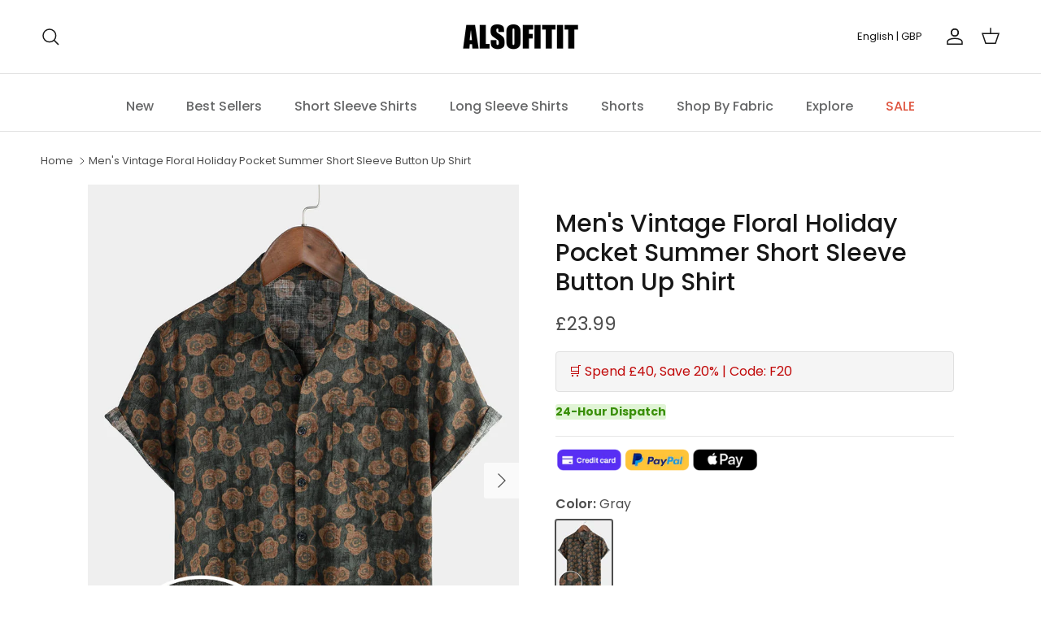

--- FILE ---
content_type: text/html; charset=utf-8
request_url: https://alsofitit.com/products/mens-vintage-floral-holiday-pocket-summer-short-sleeve-button-up-shirt-gzd1275
body_size: 51593
content:
<!doctype html>
<html class="no-js" lang="en" dir="ltr">
  <head><meta charset="utf-8">
<meta name="viewport" content="width=device-width,initial-scale=1">
<title>Men&#39;s Vintage Floral Holiday Pocket Summer Short Sleeve Button Up Shir &ndash; Alsofitit</title><link rel="canonical" href="https://alsofitit.com/products/mens-vintage-floral-holiday-pocket-summer-short-sleeve-button-up-shirt-gzd1275"><link rel="icon" href="//alsofitit.com/cdn/shop/files/20240130-151823.jpg?crop=center&height=48&v=1706599156&width=48" type="image/jpg">
  <link rel="apple-touch-icon" href="//alsofitit.com/cdn/shop/files/20240130-151823.jpg?crop=center&height=180&v=1706599156&width=180"><meta name="description" content="70% Cotton 30% Viscose Lightweight, Breathable fabric with great comfort Regular fit, chest pocket Machine wash cold; Tumble dry low; Low iron; No bleach Perfect for summer activities such as vacation, leisure, sun beach, travel, concerts, streetwear, music festivals and themed parties.  Garments, especially those of c"><meta property="og:site_name" content="Alsofitit">
<meta property="og:url" content="https://alsofitit.com/products/mens-vintage-floral-holiday-pocket-summer-short-sleeve-button-up-shirt-gzd1275">
<meta property="og:title" content="Men&#39;s Vintage Floral Holiday Pocket Summer Short Sleeve Button Up Shir">
<meta property="og:type" content="product">
<meta property="og:description" content="70% Cotton 30% Viscose Lightweight, Breathable fabric with great comfort Regular fit, chest pocket Machine wash cold; Tumble dry low; Low iron; No bleach Perfect for summer activities such as vacation, leisure, sun beach, travel, concerts, streetwear, music festivals and themed parties.  Garments, especially those of c"><meta property="og:image" content="http://alsofitit.com/cdn/shop/files/1D0A4790.png?crop=center&height=1200&v=1717403480&width=1200">
  <meta property="og:image:secure_url" content="https://alsofitit.com/cdn/shop/files/1D0A4790.png?crop=center&height=1200&v=1717403480&width=1200">
  <meta property="og:image:width" content="1200">
  <meta property="og:image:height" content="1600"><meta property="og:price:amount" content="23.99">
  <meta property="og:price:currency" content="GBP"><meta name="twitter:card" content="summary_large_image">
<meta name="twitter:title" content="Men&#39;s Vintage Floral Holiday Pocket Summer Short Sleeve Button Up Shir">
<meta name="twitter:description" content="70% Cotton 30% Viscose Lightweight, Breathable fabric with great comfort Regular fit, chest pocket Machine wash cold; Tumble dry low; Low iron; No bleach Perfect for summer activities such as vacation, leisure, sun beach, travel, concerts, streetwear, music festivals and themed parties.  Garments, especially those of c">
<style>@font-face {
  font-family: Poppins;
  font-weight: 400;
  font-style: normal;
  font-display: fallback;
  src: url("//alsofitit.com/cdn/fonts/poppins/poppins_n4.0ba78fa5af9b0e1a374041b3ceaadf0a43b41362.woff2") format("woff2"),
       url("//alsofitit.com/cdn/fonts/poppins/poppins_n4.214741a72ff2596839fc9760ee7a770386cf16ca.woff") format("woff");
}
@font-face {
  font-family: Poppins;
  font-weight: 700;
  font-style: normal;
  font-display: fallback;
  src: url("//alsofitit.com/cdn/fonts/poppins/poppins_n7.56758dcf284489feb014a026f3727f2f20a54626.woff2") format("woff2"),
       url("//alsofitit.com/cdn/fonts/poppins/poppins_n7.f34f55d9b3d3205d2cd6f64955ff4b36f0cfd8da.woff") format("woff");
}
@font-face {
  font-family: Poppins;
  font-weight: 500;
  font-style: normal;
  font-display: fallback;
  src: url("//alsofitit.com/cdn/fonts/poppins/poppins_n5.ad5b4b72b59a00358afc706450c864c3c8323842.woff2") format("woff2"),
       url("//alsofitit.com/cdn/fonts/poppins/poppins_n5.33757fdf985af2d24b32fcd84c9a09224d4b2c39.woff") format("woff");
}
@font-face {
  font-family: Poppins;
  font-weight: 400;
  font-style: italic;
  font-display: fallback;
  src: url("//alsofitit.com/cdn/fonts/poppins/poppins_i4.846ad1e22474f856bd6b81ba4585a60799a9f5d2.woff2") format("woff2"),
       url("//alsofitit.com/cdn/fonts/poppins/poppins_i4.56b43284e8b52fc64c1fd271f289a39e8477e9ec.woff") format("woff");
}
@font-face {
  font-family: Poppins;
  font-weight: 700;
  font-style: italic;
  font-display: fallback;
  src: url("//alsofitit.com/cdn/fonts/poppins/poppins_i7.42fd71da11e9d101e1e6c7932199f925f9eea42d.woff2") format("woff2"),
       url("//alsofitit.com/cdn/fonts/poppins/poppins_i7.ec8499dbd7616004e21155106d13837fff4cf556.woff") format("woff");
}
@font-face {
  font-family: Poppins;
  font-weight: 500;
  font-style: normal;
  font-display: fallback;
  src: url("//alsofitit.com/cdn/fonts/poppins/poppins_n5.ad5b4b72b59a00358afc706450c864c3c8323842.woff2") format("woff2"),
       url("//alsofitit.com/cdn/fonts/poppins/poppins_n5.33757fdf985af2d24b32fcd84c9a09224d4b2c39.woff") format("woff");
}
@font-face {
  font-family: Arimo;
  font-weight: 700;
  font-style: normal;
  font-display: fallback;
  src: url("//alsofitit.com/cdn/fonts/arimo/arimo_n7.1d2d0638e6a1228d86beb0e10006e3280ccb2d04.woff2") format("woff2"),
       url("//alsofitit.com/cdn/fonts/arimo/arimo_n7.f4b9139e8eac4a17b38b8707044c20f54c3be479.woff") format("woff");
}
@font-face {
  font-family: Poppins;
  font-weight: 500;
  font-style: normal;
  font-display: fallback;
  src: url("//alsofitit.com/cdn/fonts/poppins/poppins_n5.ad5b4b72b59a00358afc706450c864c3c8323842.woff2") format("woff2"),
       url("//alsofitit.com/cdn/fonts/poppins/poppins_n5.33757fdf985af2d24b32fcd84c9a09224d4b2c39.woff") format("woff");
}
@font-face {
  font-family: Poppins;
  font-weight: 600;
  font-style: normal;
  font-display: fallback;
  src: url("//alsofitit.com/cdn/fonts/poppins/poppins_n6.aa29d4918bc243723d56b59572e18228ed0786f6.woff2") format("woff2"),
       url("//alsofitit.com/cdn/fonts/poppins/poppins_n6.5f815d845fe073750885d5b7e619ee00e8111208.woff") format("woff");
}
:root {
  --page-container-width:          1660px;
  --reading-container-width:       720px;
  --divider-opacity:               0.14;
  --gutter-large:                  30px;
  --gutter-desktop:                20px;
  --gutter-mobile:                 16px;
  --section-padding:               50px;
  --larger-section-padding:        80px;
  --larger-section-padding-mobile: 60px;
  --largest-section-padding:       110px;
  --aos-animate-duration:          0.6s;

  --base-font-family:              Poppins, sans-serif;
  --base-font-weight:              400;
  --base-font-style:               normal;
  --heading-font-family:           Poppins, sans-serif;
  --heading-font-weight:           500;
  --heading-font-style:            normal;
  --logo-font-family:              Arimo, sans-serif;
  --logo-font-weight:              700;
  --logo-font-style:               normal;
  --nav-font-family:               Poppins, sans-serif;
  --nav-font-weight:               500;
  --nav-font-style:                normal;

  --base-text-size:16px;
  --base-line-height:              1.6;
  --input-text-size:16px;
  --smaller-text-size-1:13px;
  --smaller-text-size-2:14px;
  --smaller-text-size-3:13px;
  --smaller-text-size-4:12px;
  --larger-text-size:30px;
  --super-large-text-size:53px;
  --super-large-mobile-text-size:24px;
  --larger-mobile-text-size:24px;
  --logo-text-size:24px;--btn-letter-spacing: normal;
    --btn-text-transform: none;
    --button-text-size:  16px;
    --quickbuy-button-text-size: 14px;
    --small-feature-link-font-size: 1em;
    --input-btn-padding-top:             1em;
    --input-btn-padding-bottom:          1em;--heading-text-transform:none;
  --nav-text-size:                      16px;
  --mobile-menu-font-weight:            600;

  --body-bg-color:                      255 255 255;
  --bg-color:                           255 255 255;
  --body-text-color:                    77 77 77;
  --text-color:                         77 77 77;

  --header-text-col:                    #171717;--header-text-hover-col:             var(--main-nav-link-hover-col);--header-bg-col:                     #ffffff;
  --heading-color:                     23 23 23;
  --body-heading-color:                23 23 23;
  --heading-divider-col:               #e2e2e2;

  --logo-col:                          #171717;
  --main-nav-bg:                       #ffffff;
  --main-nav-link-col:                 #676869;
  --main-nav-link-hover-col:           #171717;
  --main-nav-link-featured-col:        #df5641;

  --link-color:                        23 23 23;
  --body-link-color:                   23 23 23;

  --btn-bg-color:                        94 159 221;
  --btn-bg-hover-color:                  223 86 65;
  --btn-border-color:                    94 159 221;
  --btn-border-hover-color:              223 86 65;
  --btn-text-color:                      255 255 255;
  --btn-text-hover-color:                255 255 255;--btn-alt-bg-color:                    94 159 221;
  --btn-alt-text-color:                  255 255 255;
  --btn-alt-border-color:                94 159 221;
  --btn-alt-border-hover-color:          94 159 221;--btn-ter-bg-color:                    235 235 235;
  --btn-ter-text-color:                  26 26 26;
  --btn-ter-bg-hover-color:              94 159 221;
  --btn-ter-text-hover-color:            255 255 255;--btn-border-radius: 3px;--color-scheme-default:                             #ffffff;
  --color-scheme-default-color:                       255 255 255;
  --color-scheme-default-text-color:                  77 77 77;
  --color-scheme-default-head-color:                  23 23 23;
  --color-scheme-default-link-color:                  23 23 23;
  --color-scheme-default-btn-text-color:              255 255 255;
  --color-scheme-default-btn-text-hover-color:        255 255 255;
  --color-scheme-default-btn-bg-color:                94 159 221;
  --color-scheme-default-btn-bg-hover-color:          223 86 65;
  --color-scheme-default-btn-border-color:            94 159 221;
  --color-scheme-default-btn-border-hover-color:      223 86 65;
  --color-scheme-default-btn-alt-text-color:          255 255 255;
  --color-scheme-default-btn-alt-bg-color:            94 159 221;
  --color-scheme-default-btn-alt-border-color:        94 159 221;
  --color-scheme-default-btn-alt-border-hover-color:  94 159 221;

  --color-scheme-1:                             #f7f7f8;
  --color-scheme-1-color:                       247 247 248;
  --color-scheme-1-text-color:                  103 104 105;
  --color-scheme-1-head-color:                  23 23 23;
  --color-scheme-1-link-color:                  23 23 23;
  --color-scheme-1-btn-text-color:              255 255 255;
  --color-scheme-1-btn-text-hover-color:        255 255 255;
  --color-scheme-1-btn-bg-color:                35 35 35;
  --color-scheme-1-btn-bg-hover-color:          0 0 0;
  --color-scheme-1-btn-border-color:            35 35 35;
  --color-scheme-1-btn-border-hover-color:      0 0 0;
  --color-scheme-1-btn-alt-text-color:          35 35 35;
  --color-scheme-1-btn-alt-bg-color:            255 255 255;
  --color-scheme-1-btn-alt-border-color:        35 35 35;
  --color-scheme-1-btn-alt-border-hover-color:  35 35 35;

  --color-scheme-2:                             #232323;
  --color-scheme-2-color:                       35 35 35;
  --color-scheme-2-text-color:                  255 255 255;
  --color-scheme-2-head-color:                  255 255 255;
  --color-scheme-2-link-color:                  255 255 255;
  --color-scheme-2-btn-text-color:              23 23 23;
  --color-scheme-2-btn-text-hover-color:        23 23 23;
  --color-scheme-2-btn-bg-color:                255 255 255;
  --color-scheme-2-btn-bg-hover-color:          226 226 226;
  --color-scheme-2-btn-border-color:            255 255 255;
  --color-scheme-2-btn-border-hover-color:      226 226 226;
  --color-scheme-2-btn-alt-text-color:          23 23 23;
  --color-scheme-2-btn-alt-bg-color:            255 255 255;
  --color-scheme-2-btn-alt-border-color:        23 23 23;
  --color-scheme-2-btn-alt-border-hover-color:  23 23 23;

  /* Shop Pay payment terms */
  --payment-terms-background-color:    #ffffff;--quickbuy-bg: 247 247 248;--body-input-background-color:       rgb(var(--body-bg-color));
  --input-background-color:            rgb(var(--body-bg-color));
  --body-input-text-color:             var(--body-text-color);
  --input-text-color:                  var(--body-text-color);
  --body-input-border-color:           rgb(211, 211, 211);
  --input-border-color:                rgb(211, 211, 211);
  --input-border-color-hover:          rgb(157, 157, 157);
  --input-border-color-active:         rgb(77, 77, 77);

  --swatch-cross-svg:                  url("data:image/svg+xml,%3Csvg xmlns='http://www.w3.org/2000/svg' width='240' height='240' viewBox='0 0 24 24' fill='none' stroke='rgb(211, 211, 211)' stroke-width='0.09' preserveAspectRatio='none' %3E%3Cline x1='24' y1='0' x2='0' y2='24'%3E%3C/line%3E%3C/svg%3E");
  --swatch-cross-hover:                url("data:image/svg+xml,%3Csvg xmlns='http://www.w3.org/2000/svg' width='240' height='240' viewBox='0 0 24 24' fill='none' stroke='rgb(157, 157, 157)' stroke-width='0.09' preserveAspectRatio='none' %3E%3Cline x1='24' y1='0' x2='0' y2='24'%3E%3C/line%3E%3C/svg%3E");
  --swatch-cross-active:               url("data:image/svg+xml,%3Csvg xmlns='http://www.w3.org/2000/svg' width='240' height='240' viewBox='0 0 24 24' fill='none' stroke='rgb(77, 77, 77)' stroke-width='0.09' preserveAspectRatio='none' %3E%3Cline x1='24' y1='0' x2='0' y2='24'%3E%3C/line%3E%3C/svg%3E");

  --footer-divider-col:                #e4e4e4;
  --footer-text-col:                   103 104 105;
  --footer-heading-col:                23 23 23;
  --footer-bg:                         #f7f7f8;--product-label-overlay-justify: flex-start;--product-label-overlay-align: flex-start;--product-label-overlay-reduction-text:   #ffffff;
  --product-label-overlay-reduction-bg:     #b33323;
  --product-label-overlay-stock-text:       #ffffff;
  --product-label-overlay-stock-bg:         #4c4c4b;
  --product-label-overlay-new-text:         #808284;
  --product-label-overlay-new-bg:           #ffffff;
  --product-label-overlay-meta-text:        #171717;
  --product-label-overlay-meta-bg:          #66ff65;
  --product-label-sale-text:                #df5641;
  --product-label-sold-text:                #171717;
  --product-label-preorder-text:            #60a57e;

  --product-block-crop-align:               center;

  
  --product-block-price-align:              center;
  --product-block-price-item-margin-start:  .25rem;
  --product-block-price-item-margin-end:    .25rem;
  

  --collection-block-image-position:   center center;

  --swatch-picker-image-size:          70px;
  --swatch-crop-align:                 center center;

  --image-overlay-text-color:          255 255 255;--image-overlay-bg:                  rgba(23, 23, 23, 0.12);
  --image-overlay-shadow-start:        rgb(0 0 0 / 0.16);
  --image-overlay-box-opacity:         0.88;.image-overlay--bg-box .text-overlay .text-overlay__text {
      --image-overlay-box-bg: 255 255 255;
      --heading-color: var(--body-heading-color);
      --text-color: var(--body-text-color);
      --link-color: var(--body-link-color);
    }--product-inventory-ok-box-color:            #f2faf0;
  --product-inventory-ok-text-color:           #008060;
  --product-inventory-ok-icon-box-fill-color:  #fff;
  --product-inventory-low-box-color:           #fcf1cd;
  --product-inventory-low-text-color:          #dd9a1a;
  --product-inventory-low-icon-box-fill-color: #fff;
  --product-inventory-low-text-color-channels: 0, 128, 96;
  --product-inventory-ok-text-color-channels:  221, 154, 26;

  --rating-star-color: 246 165 41;
}::selection {
    background: rgb(var(--body-heading-color));
    color: rgb(var(--body-bg-color));
  }
  ::-moz-selection {
    background: rgb(var(--body-heading-color));
    color: rgb(var(--body-bg-color));
  }.use-color-scheme--default {
  --product-label-sale-text:           #df5641;
  --product-label-sold-text:           #171717;
  --product-label-preorder-text:       #60a57e;
  --input-background-color:            rgb(var(--body-bg-color));
  --input-text-color:                  var(--body-input-text-color);
  --input-border-color:                rgb(211, 211, 211);
  --input-border-color-hover:          rgb(157, 157, 157);
  --input-border-color-active:         rgb(77, 77, 77);
}</style>

    <link href="//alsofitit.com/cdn/shop/t/24/assets/main.css?v=122497204377435846381768812935" rel="stylesheet" type="text/css" media="all" />
<link rel="preload" as="font" href="//alsofitit.com/cdn/fonts/poppins/poppins_n4.0ba78fa5af9b0e1a374041b3ceaadf0a43b41362.woff2" type="font/woff2" crossorigin><link rel="preload" as="font" href="//alsofitit.com/cdn/fonts/poppins/poppins_n5.ad5b4b72b59a00358afc706450c864c3c8323842.woff2" type="font/woff2" crossorigin><script src="/services/javascripts/currencies.js" defer></script>

    <script>
      document.documentElement.className = document.documentElement.className.replace('no-js', 'js');

      window.theme = {
        info: {
          name: 'Kalles',
          version: '7.0.1'
        },
        device: {
          hasTouch: window.matchMedia('(any-pointer: coarse)').matches,
          hasHover: window.matchMedia('(hover: hover)').matches
        },
        mediaQueries: {
          md: '(min-width: 768px)',
          productMediaCarouselBreak: '(min-width: 1041px)'
        },
        routes: {
          base: 'https://alsofitit.com',
          cart: '/cart',
          cartAdd: '/cart/add.js',
          cartUpdate: '/cart/update.js',
          predictiveSearch: '/search/suggest'
        },
        strings: {
          cartTermsConfirmation: "You must agree to the terms and conditions before continuing.",
          cartItemsQuantityError: "You can only add [QUANTITY] of this item to your cart.",
          generalSearchViewAll: "View all search results",
          noStock: "Sold out",
          noVariant: "Unavailable",
          productsProductChooseA: "Choose a",
          generalSearchPages: "Pages",
          generalSearchNoResultsWithoutTerms: "Sorry, we couldnʼt find any results",
          shippingCalculator: {
            singleRate: "There is one shipping rate for this destination:",
            multipleRates: "There are multiple shipping rates for this destination:",
            noRates: "We do not ship to this destination."
          }
        },
        settings: {
          moneyWithCurrencyFormat: "\u003cspan class='money notranslate'\u003e£{{amount}} GBP\u003c\/span\u003e",
          cartType: "drawer",
          afterAddToCart: "drawer",
          quickbuyStyle: "button",
          externalLinksNewTab: true,
          internalLinksSmoothScroll: true
        }
      }

      theme.inlineNavigationCheck = function() {
        var pageHeader = document.querySelector('.pageheader'),
            inlineNavContainer = pageHeader.querySelector('.logo-area__left__inner'),
            inlineNav = inlineNavContainer.querySelector('.navigation--left');
        if (inlineNav && getComputedStyle(inlineNav).display != 'none') {
          var inlineMenuCentered = document.querySelector('.pageheader--layout-inline-menu-center'),
              logoContainer = document.querySelector('.logo-area__middle__inner');
          if(inlineMenuCentered) {
            var rightWidth = document.querySelector('.logo-area__right__inner').clientWidth,
                middleWidth = logoContainer.clientWidth,
                logoArea = document.querySelector('.logo-area'),
                computedLogoAreaStyle = getComputedStyle(logoArea),
                logoAreaInnerWidth = logoArea.clientWidth - Math.ceil(parseFloat(computedLogoAreaStyle.paddingLeft)) - Math.ceil(parseFloat(computedLogoAreaStyle.paddingRight)),
                availableNavWidth = logoAreaInnerWidth - Math.max(rightWidth, middleWidth) * 2 - 40;
            inlineNavContainer.style.maxWidth = availableNavWidth + 'px';
          }

          var firstInlineNavLink = inlineNav.querySelector('.navigation__item:first-child'),
              lastInlineNavLink = inlineNav.querySelector('.navigation__item:last-child');
          if (lastInlineNavLink) {
            var inlineNavWidth = null;
            if(document.querySelector('html[dir=rtl]')) {
              inlineNavWidth = firstInlineNavLink.offsetLeft - lastInlineNavLink.offsetLeft + firstInlineNavLink.offsetWidth;
            } else {
              inlineNavWidth = lastInlineNavLink.offsetLeft - firstInlineNavLink.offsetLeft + lastInlineNavLink.offsetWidth;
            }
            if (inlineNavContainer.offsetWidth >= inlineNavWidth) {
              pageHeader.classList.add('pageheader--layout-inline-permitted');
              var tallLogo = logoContainer.clientHeight > lastInlineNavLink.clientHeight + 20;
              if (tallLogo) {
                inlineNav.classList.add('navigation--tight-underline');
              } else {
                inlineNav.classList.remove('navigation--tight-underline');
              }
            } else {
              pageHeader.classList.remove('pageheader--layout-inline-permitted');
            }
          }
        }
      };

      theme.setInitialHeaderHeightProperty = () => {
        const section = document.querySelector('.section-header');
        if (section) {
          document.documentElement.style.setProperty('--theme-header-height', Math.ceil(section.clientHeight) + 'px');
        }
      };
    </script>

    <script src="//alsofitit.com/cdn/shop/t/24/assets/main.js?v=72604600394415959251710234134" defer></script>
      <script src="//alsofitit.com/cdn/shop/t/24/assets/animate-on-scroll.js?v=15249566486942820451706583931" defer></script>
      <link href="//alsofitit.com/cdn/shop/t/24/assets/animate-on-scroll.css?v=35216439550296132921706583931" rel="stylesheet" type="text/css" media="all" />
    

    <link href="//alsofitit.com/cdn/shop/t/24/assets/dialog.css?v=87044205143888351011709636289" rel="stylesheet" type="text/css" media="all" />
    <script>window.performance && window.performance.mark && window.performance.mark('shopify.content_for_header.start');</script><meta name="google-site-verification" content="L0EqEuI2HYOBH0Bxn98PP-8d4Jk9dKJXzLguHdZfAlM">
<meta id="shopify-digital-wallet" name="shopify-digital-wallet" content="/37780029573/digital_wallets/dialog">
<meta name="shopify-checkout-api-token" content="795bb588623e18545414331c0f553e42">
<meta id="in-context-paypal-metadata" data-shop-id="37780029573" data-venmo-supported="false" data-environment="production" data-locale="en_US" data-paypal-v4="true" data-currency="GBP">
<link rel="alternate" hreflang="x-default" href="https://alsofitit.com/products/mens-vintage-floral-holiday-pocket-summer-short-sleeve-button-up-shirt-gzd1275">
<link rel="alternate" hreflang="pt-PT" href="https://alsofitit.com/pt-pt/products/mens-vintage-floral-holiday-pocket-summer-short-sleeve-button-up-shirt-gzd1275">
<link rel="alternate" hreflang="en-GB" href="https://alsofitit.com/products/mens-vintage-floral-holiday-pocket-summer-short-sleeve-button-up-shirt-gzd1275">
<link rel="alternate" hreflang="da-GB" href="https://alsofitit.com/da/products/mens-vintage-floral-holiday-pocket-summer-short-sleeve-button-up-shirt-gzd1275">
<link rel="alternate" hreflang="nl-GB" href="https://alsofitit.com/nl/products/mens-vintage-floral-holiday-pocket-summer-short-sleeve-button-up-shirt-gzd1275">
<link rel="alternate" hreflang="fr-GB" href="https://alsofitit.com/fr/products/mens-vintage-floral-holiday-pocket-summer-short-sleeve-button-up-shirt-gzd1275">
<link rel="alternate" hreflang="de-GB" href="https://alsofitit.com/de/products/mens-vintage-floral-holiday-pocket-summer-short-sleeve-button-up-shirt-gzd1275">
<link rel="alternate" hreflang="el-GB" href="https://alsofitit.com/el/products/mens-vintage-floral-holiday-pocket-summer-short-sleeve-button-up-shirt-gzd1275">
<link rel="alternate" hreflang="it-GB" href="https://alsofitit.com/it/products/mens-vintage-floral-holiday-pocket-summer-short-sleeve-button-up-shirt-gzd1275">
<link rel="alternate" hreflang="pt-GB" href="https://alsofitit.com/pt/products/mens-vintage-floral-holiday-pocket-summer-short-sleeve-button-up-shirt-gzd1275">
<link rel="alternate" hreflang="es-GB" href="https://alsofitit.com/es/products/mens-vintage-floral-holiday-pocket-summer-short-sleeve-button-up-shirt-gzd1275">
<link rel="alternate" hreflang="sv-GB" href="https://alsofitit.com/sv/products/mens-vintage-floral-holiday-pocket-summer-short-sleeve-button-up-shirt-gzd1275">
<link rel="alternate" type="application/json+oembed" href="https://alsofitit.com/products/mens-vintage-floral-holiday-pocket-summer-short-sleeve-button-up-shirt-gzd1275.oembed">
<script async="async" src="/checkouts/internal/preloads.js?locale=en-GB"></script>
<script id="shopify-features" type="application/json">{"accessToken":"795bb588623e18545414331c0f553e42","betas":["rich-media-storefront-analytics"],"domain":"alsofitit.com","predictiveSearch":true,"shopId":37780029573,"locale":"en"}</script>
<script>var Shopify = Shopify || {};
Shopify.shop = "alsofitit.myshopify.com";
Shopify.locale = "en";
Shopify.currency = {"active":"GBP","rate":"1.0"};
Shopify.country = "GB";
Shopify.theme = {"name":"Happy2024","id":123664040069,"schema_name":"Symmetry","schema_version":"7.0.1","theme_store_id":null,"role":"main"};
Shopify.theme.handle = "null";
Shopify.theme.style = {"id":null,"handle":null};
Shopify.cdnHost = "alsofitit.com/cdn";
Shopify.routes = Shopify.routes || {};
Shopify.routes.root = "/";</script>
<script type="module">!function(o){(o.Shopify=o.Shopify||{}).modules=!0}(window);</script>
<script>!function(o){function n(){var o=[];function n(){o.push(Array.prototype.slice.apply(arguments))}return n.q=o,n}var t=o.Shopify=o.Shopify||{};t.loadFeatures=n(),t.autoloadFeatures=n()}(window);</script>
<script id="shop-js-analytics" type="application/json">{"pageType":"product"}</script>
<script defer="defer" async type="module" src="//alsofitit.com/cdn/shopifycloud/shop-js/modules/v2/client.init-shop-cart-sync_BT-GjEfc.en.esm.js"></script>
<script defer="defer" async type="module" src="//alsofitit.com/cdn/shopifycloud/shop-js/modules/v2/chunk.common_D58fp_Oc.esm.js"></script>
<script defer="defer" async type="module" src="//alsofitit.com/cdn/shopifycloud/shop-js/modules/v2/chunk.modal_xMitdFEc.esm.js"></script>
<script type="module">
  await import("//alsofitit.com/cdn/shopifycloud/shop-js/modules/v2/client.init-shop-cart-sync_BT-GjEfc.en.esm.js");
await import("//alsofitit.com/cdn/shopifycloud/shop-js/modules/v2/chunk.common_D58fp_Oc.esm.js");
await import("//alsofitit.com/cdn/shopifycloud/shop-js/modules/v2/chunk.modal_xMitdFEc.esm.js");

  window.Shopify.SignInWithShop?.initShopCartSync?.({"fedCMEnabled":true,"windoidEnabled":true});

</script>
<script>(function() {
  var isLoaded = false;
  function asyncLoad() {
    if (isLoaded) return;
    isLoaded = true;
    var urls = ["https:\/\/chimpstatic.com\/mcjs-connected\/js\/users\/c30858e9c0d67c210aa62ee8c\/8d292e2468608f3f012ea0074.js?shop=alsofitit.myshopify.com","https:\/\/loox.io\/widget\/EkZ-CJdspF\/loox.1609728176782.js?shop=alsofitit.myshopify.com","https:\/\/cdn.hextom.com\/js\/ultimatesalesboost.js?shop=alsofitit.myshopify.com"];
    for (var i = 0; i < urls.length; i++) {
      var s = document.createElement('script');
      s.type = 'text/javascript';
      s.async = true;
      s.src = urls[i];
      var x = document.getElementsByTagName('script')[0];
      x.parentNode.insertBefore(s, x);
    }
  };
  if(window.attachEvent) {
    window.attachEvent('onload', asyncLoad);
  } else {
    window.addEventListener('load', asyncLoad, false);
  }
})();</script>
<script id="__st">var __st={"a":37780029573,"offset":28800,"reqid":"b2ff414d-0be7-4461-adca-12f0862d126e-1769050008","pageurl":"alsofitit.com\/products\/mens-vintage-floral-holiday-pocket-summer-short-sleeve-button-up-shirt-gzd1275","u":"a50fefe91627","p":"product","rtyp":"product","rid":7021807435909};</script>
<script>window.ShopifyPaypalV4VisibilityTracking = true;</script>
<script id="captcha-bootstrap">!function(){'use strict';const t='contact',e='account',n='new_comment',o=[[t,t],['blogs',n],['comments',n],[t,'customer']],c=[[e,'customer_login'],[e,'guest_login'],[e,'recover_customer_password'],[e,'create_customer']],r=t=>t.map((([t,e])=>`form[action*='/${t}']:not([data-nocaptcha='true']) input[name='form_type'][value='${e}']`)).join(','),a=t=>()=>t?[...document.querySelectorAll(t)].map((t=>t.form)):[];function s(){const t=[...o],e=r(t);return a(e)}const i='password',u='form_key',d=['recaptcha-v3-token','g-recaptcha-response','h-captcha-response',i],f=()=>{try{return window.sessionStorage}catch{return}},m='__shopify_v',_=t=>t.elements[u];function p(t,e,n=!1){try{const o=window.sessionStorage,c=JSON.parse(o.getItem(e)),{data:r}=function(t){const{data:e,action:n}=t;return t[m]||n?{data:e,action:n}:{data:t,action:n}}(c);for(const[e,n]of Object.entries(r))t.elements[e]&&(t.elements[e].value=n);n&&o.removeItem(e)}catch(o){console.error('form repopulation failed',{error:o})}}const l='form_type',E='cptcha';function T(t){t.dataset[E]=!0}const w=window,h=w.document,L='Shopify',v='ce_forms',y='captcha';let A=!1;((t,e)=>{const n=(g='f06e6c50-85a8-45c8-87d0-21a2b65856fe',I='https://cdn.shopify.com/shopifycloud/storefront-forms-hcaptcha/ce_storefront_forms_captcha_hcaptcha.v1.5.2.iife.js',D={infoText:'Protected by hCaptcha',privacyText:'Privacy',termsText:'Terms'},(t,e,n)=>{const o=w[L][v],c=o.bindForm;if(c)return c(t,g,e,D).then(n);var r;o.q.push([[t,g,e,D],n]),r=I,A||(h.body.append(Object.assign(h.createElement('script'),{id:'captcha-provider',async:!0,src:r})),A=!0)});var g,I,D;w[L]=w[L]||{},w[L][v]=w[L][v]||{},w[L][v].q=[],w[L][y]=w[L][y]||{},w[L][y].protect=function(t,e){n(t,void 0,e),T(t)},Object.freeze(w[L][y]),function(t,e,n,w,h,L){const[v,y,A,g]=function(t,e,n){const i=e?o:[],u=t?c:[],d=[...i,...u],f=r(d),m=r(i),_=r(d.filter((([t,e])=>n.includes(e))));return[a(f),a(m),a(_),s()]}(w,h,L),I=t=>{const e=t.target;return e instanceof HTMLFormElement?e:e&&e.form},D=t=>v().includes(t);t.addEventListener('submit',(t=>{const e=I(t);if(!e)return;const n=D(e)&&!e.dataset.hcaptchaBound&&!e.dataset.recaptchaBound,o=_(e),c=g().includes(e)&&(!o||!o.value);(n||c)&&t.preventDefault(),c&&!n&&(function(t){try{if(!f())return;!function(t){const e=f();if(!e)return;const n=_(t);if(!n)return;const o=n.value;o&&e.removeItem(o)}(t);const e=Array.from(Array(32),(()=>Math.random().toString(36)[2])).join('');!function(t,e){_(t)||t.append(Object.assign(document.createElement('input'),{type:'hidden',name:u})),t.elements[u].value=e}(t,e),function(t,e){const n=f();if(!n)return;const o=[...t.querySelectorAll(`input[type='${i}']`)].map((({name:t})=>t)),c=[...d,...o],r={};for(const[a,s]of new FormData(t).entries())c.includes(a)||(r[a]=s);n.setItem(e,JSON.stringify({[m]:1,action:t.action,data:r}))}(t,e)}catch(e){console.error('failed to persist form',e)}}(e),e.submit())}));const S=(t,e)=>{t&&!t.dataset[E]&&(n(t,e.some((e=>e===t))),T(t))};for(const o of['focusin','change'])t.addEventListener(o,(t=>{const e=I(t);D(e)&&S(e,y())}));const B=e.get('form_key'),M=e.get(l),P=B&&M;t.addEventListener('DOMContentLoaded',(()=>{const t=y();if(P)for(const e of t)e.elements[l].value===M&&p(e,B);[...new Set([...A(),...v().filter((t=>'true'===t.dataset.shopifyCaptcha))])].forEach((e=>S(e,t)))}))}(h,new URLSearchParams(w.location.search),n,t,e,['guest_login'])})(!0,!0)}();</script>
<script integrity="sha256-4kQ18oKyAcykRKYeNunJcIwy7WH5gtpwJnB7kiuLZ1E=" data-source-attribution="shopify.loadfeatures" defer="defer" src="//alsofitit.com/cdn/shopifycloud/storefront/assets/storefront/load_feature-a0a9edcb.js" crossorigin="anonymous"></script>
<script data-source-attribution="shopify.dynamic_checkout.dynamic.init">var Shopify=Shopify||{};Shopify.PaymentButton=Shopify.PaymentButton||{isStorefrontPortableWallets:!0,init:function(){window.Shopify.PaymentButton.init=function(){};var t=document.createElement("script");t.src="https://alsofitit.com/cdn/shopifycloud/portable-wallets/latest/portable-wallets.en.js",t.type="module",document.head.appendChild(t)}};
</script>
<script data-source-attribution="shopify.dynamic_checkout.buyer_consent">
  function portableWalletsHideBuyerConsent(e){var t=document.getElementById("shopify-buyer-consent"),n=document.getElementById("shopify-subscription-policy-button");t&&n&&(t.classList.add("hidden"),t.setAttribute("aria-hidden","true"),n.removeEventListener("click",e))}function portableWalletsShowBuyerConsent(e){var t=document.getElementById("shopify-buyer-consent"),n=document.getElementById("shopify-subscription-policy-button");t&&n&&(t.classList.remove("hidden"),t.removeAttribute("aria-hidden"),n.addEventListener("click",e))}window.Shopify?.PaymentButton&&(window.Shopify.PaymentButton.hideBuyerConsent=portableWalletsHideBuyerConsent,window.Shopify.PaymentButton.showBuyerConsent=portableWalletsShowBuyerConsent);
</script>
<script>
  function portableWalletsCleanup(e){e&&e.src&&console.error("Failed to load portable wallets script "+e.src);var t=document.querySelectorAll("shopify-accelerated-checkout .shopify-payment-button__skeleton, shopify-accelerated-checkout-cart .wallet-cart-button__skeleton"),e=document.getElementById("shopify-buyer-consent");for(let e=0;e<t.length;e++)t[e].remove();e&&e.remove()}function portableWalletsNotLoadedAsModule(e){e instanceof ErrorEvent&&"string"==typeof e.message&&e.message.includes("import.meta")&&"string"==typeof e.filename&&e.filename.includes("portable-wallets")&&(window.removeEventListener("error",portableWalletsNotLoadedAsModule),window.Shopify.PaymentButton.failedToLoad=e,"loading"===document.readyState?document.addEventListener("DOMContentLoaded",window.Shopify.PaymentButton.init):window.Shopify.PaymentButton.init())}window.addEventListener("error",portableWalletsNotLoadedAsModule);
</script>

<script type="module" src="https://alsofitit.com/cdn/shopifycloud/portable-wallets/latest/portable-wallets.en.js" onError="portableWalletsCleanup(this)" crossorigin="anonymous"></script>
<script nomodule>
  document.addEventListener("DOMContentLoaded", portableWalletsCleanup);
</script>

<link id="shopify-accelerated-checkout-styles" rel="stylesheet" media="screen" href="https://alsofitit.com/cdn/shopifycloud/portable-wallets/latest/accelerated-checkout-backwards-compat.css" crossorigin="anonymous">
<style id="shopify-accelerated-checkout-cart">
        #shopify-buyer-consent {
  margin-top: 1em;
  display: inline-block;
  width: 100%;
}

#shopify-buyer-consent.hidden {
  display: none;
}

#shopify-subscription-policy-button {
  background: none;
  border: none;
  padding: 0;
  text-decoration: underline;
  font-size: inherit;
  cursor: pointer;
}

#shopify-subscription-policy-button::before {
  box-shadow: none;
}

      </style>
<script id="sections-script" data-sections="related-products" defer="defer" src="//alsofitit.com/cdn/shop/t/24/compiled_assets/scripts.js?v=4446"></script>
<script>window.performance && window.performance.mark && window.performance.mark('shopify.content_for_header.end');</script>
<!-- CC Custom Head Start --><!-- CC Custom Head End --><script src="https://cdn.shopify.com/extensions/019bc5da-5ba6-7e9a-9888-a6222a70d7c3/js-client-214/assets/pushowl-shopify.js" type="text/javascript" defer="defer"></script>
<link href="https://monorail-edge.shopifysvc.com" rel="dns-prefetch">
<script>(function(){if ("sendBeacon" in navigator && "performance" in window) {try {var session_token_from_headers = performance.getEntriesByType('navigation')[0].serverTiming.find(x => x.name == '_s').description;} catch {var session_token_from_headers = undefined;}var session_cookie_matches = document.cookie.match(/_shopify_s=([^;]*)/);var session_token_from_cookie = session_cookie_matches && session_cookie_matches.length === 2 ? session_cookie_matches[1] : "";var session_token = session_token_from_headers || session_token_from_cookie || "";function handle_abandonment_event(e) {var entries = performance.getEntries().filter(function(entry) {return /monorail-edge.shopifysvc.com/.test(entry.name);});if (!window.abandonment_tracked && entries.length === 0) {window.abandonment_tracked = true;var currentMs = Date.now();var navigation_start = performance.timing.navigationStart;var payload = {shop_id: 37780029573,url: window.location.href,navigation_start,duration: currentMs - navigation_start,session_token,page_type: "product"};window.navigator.sendBeacon("https://monorail-edge.shopifysvc.com/v1/produce", JSON.stringify({schema_id: "online_store_buyer_site_abandonment/1.1",payload: payload,metadata: {event_created_at_ms: currentMs,event_sent_at_ms: currentMs}}));}}window.addEventListener('pagehide', handle_abandonment_event);}}());</script>
<script id="web-pixels-manager-setup">(function e(e,d,r,n,o){if(void 0===o&&(o={}),!Boolean(null===(a=null===(i=window.Shopify)||void 0===i?void 0:i.analytics)||void 0===a?void 0:a.replayQueue)){var i,a;window.Shopify=window.Shopify||{};var t=window.Shopify;t.analytics=t.analytics||{};var s=t.analytics;s.replayQueue=[],s.publish=function(e,d,r){return s.replayQueue.push([e,d,r]),!0};try{self.performance.mark("wpm:start")}catch(e){}var l=function(){var e={modern:/Edge?\/(1{2}[4-9]|1[2-9]\d|[2-9]\d{2}|\d{4,})\.\d+(\.\d+|)|Firefox\/(1{2}[4-9]|1[2-9]\d|[2-9]\d{2}|\d{4,})\.\d+(\.\d+|)|Chrom(ium|e)\/(9{2}|\d{3,})\.\d+(\.\d+|)|(Maci|X1{2}).+ Version\/(15\.\d+|(1[6-9]|[2-9]\d|\d{3,})\.\d+)([,.]\d+|)( \(\w+\)|)( Mobile\/\w+|) Safari\/|Chrome.+OPR\/(9{2}|\d{3,})\.\d+\.\d+|(CPU[ +]OS|iPhone[ +]OS|CPU[ +]iPhone|CPU IPhone OS|CPU iPad OS)[ +]+(15[._]\d+|(1[6-9]|[2-9]\d|\d{3,})[._]\d+)([._]\d+|)|Android:?[ /-](13[3-9]|1[4-9]\d|[2-9]\d{2}|\d{4,})(\.\d+|)(\.\d+|)|Android.+Firefox\/(13[5-9]|1[4-9]\d|[2-9]\d{2}|\d{4,})\.\d+(\.\d+|)|Android.+Chrom(ium|e)\/(13[3-9]|1[4-9]\d|[2-9]\d{2}|\d{4,})\.\d+(\.\d+|)|SamsungBrowser\/([2-9]\d|\d{3,})\.\d+/,legacy:/Edge?\/(1[6-9]|[2-9]\d|\d{3,})\.\d+(\.\d+|)|Firefox\/(5[4-9]|[6-9]\d|\d{3,})\.\d+(\.\d+|)|Chrom(ium|e)\/(5[1-9]|[6-9]\d|\d{3,})\.\d+(\.\d+|)([\d.]+$|.*Safari\/(?![\d.]+ Edge\/[\d.]+$))|(Maci|X1{2}).+ Version\/(10\.\d+|(1[1-9]|[2-9]\d|\d{3,})\.\d+)([,.]\d+|)( \(\w+\)|)( Mobile\/\w+|) Safari\/|Chrome.+OPR\/(3[89]|[4-9]\d|\d{3,})\.\d+\.\d+|(CPU[ +]OS|iPhone[ +]OS|CPU[ +]iPhone|CPU IPhone OS|CPU iPad OS)[ +]+(10[._]\d+|(1[1-9]|[2-9]\d|\d{3,})[._]\d+)([._]\d+|)|Android:?[ /-](13[3-9]|1[4-9]\d|[2-9]\d{2}|\d{4,})(\.\d+|)(\.\d+|)|Mobile Safari.+OPR\/([89]\d|\d{3,})\.\d+\.\d+|Android.+Firefox\/(13[5-9]|1[4-9]\d|[2-9]\d{2}|\d{4,})\.\d+(\.\d+|)|Android.+Chrom(ium|e)\/(13[3-9]|1[4-9]\d|[2-9]\d{2}|\d{4,})\.\d+(\.\d+|)|Android.+(UC? ?Browser|UCWEB|U3)[ /]?(15\.([5-9]|\d{2,})|(1[6-9]|[2-9]\d|\d{3,})\.\d+)\.\d+|SamsungBrowser\/(5\.\d+|([6-9]|\d{2,})\.\d+)|Android.+MQ{2}Browser\/(14(\.(9|\d{2,})|)|(1[5-9]|[2-9]\d|\d{3,})(\.\d+|))(\.\d+|)|K[Aa][Ii]OS\/(3\.\d+|([4-9]|\d{2,})\.\d+)(\.\d+|)/},d=e.modern,r=e.legacy,n=navigator.userAgent;return n.match(d)?"modern":n.match(r)?"legacy":"unknown"}(),u="modern"===l?"modern":"legacy",c=(null!=n?n:{modern:"",legacy:""})[u],f=function(e){return[e.baseUrl,"/wpm","/b",e.hashVersion,"modern"===e.buildTarget?"m":"l",".js"].join("")}({baseUrl:d,hashVersion:r,buildTarget:u}),m=function(e){var d=e.version,r=e.bundleTarget,n=e.surface,o=e.pageUrl,i=e.monorailEndpoint;return{emit:function(e){var a=e.status,t=e.errorMsg,s=(new Date).getTime(),l=JSON.stringify({metadata:{event_sent_at_ms:s},events:[{schema_id:"web_pixels_manager_load/3.1",payload:{version:d,bundle_target:r,page_url:o,status:a,surface:n,error_msg:t},metadata:{event_created_at_ms:s}}]});if(!i)return console&&console.warn&&console.warn("[Web Pixels Manager] No Monorail endpoint provided, skipping logging."),!1;try{return self.navigator.sendBeacon.bind(self.navigator)(i,l)}catch(e){}var u=new XMLHttpRequest;try{return u.open("POST",i,!0),u.setRequestHeader("Content-Type","text/plain"),u.send(l),!0}catch(e){return console&&console.warn&&console.warn("[Web Pixels Manager] Got an unhandled error while logging to Monorail."),!1}}}}({version:r,bundleTarget:l,surface:e.surface,pageUrl:self.location.href,monorailEndpoint:e.monorailEndpoint});try{o.browserTarget=l,function(e){var d=e.src,r=e.async,n=void 0===r||r,o=e.onload,i=e.onerror,a=e.sri,t=e.scriptDataAttributes,s=void 0===t?{}:t,l=document.createElement("script"),u=document.querySelector("head"),c=document.querySelector("body");if(l.async=n,l.src=d,a&&(l.integrity=a,l.crossOrigin="anonymous"),s)for(var f in s)if(Object.prototype.hasOwnProperty.call(s,f))try{l.dataset[f]=s[f]}catch(e){}if(o&&l.addEventListener("load",o),i&&l.addEventListener("error",i),u)u.appendChild(l);else{if(!c)throw new Error("Did not find a head or body element to append the script");c.appendChild(l)}}({src:f,async:!0,onload:function(){if(!function(){var e,d;return Boolean(null===(d=null===(e=window.Shopify)||void 0===e?void 0:e.analytics)||void 0===d?void 0:d.initialized)}()){var d=window.webPixelsManager.init(e)||void 0;if(d){var r=window.Shopify.analytics;r.replayQueue.forEach((function(e){var r=e[0],n=e[1],o=e[2];d.publishCustomEvent(r,n,o)})),r.replayQueue=[],r.publish=d.publishCustomEvent,r.visitor=d.visitor,r.initialized=!0}}},onerror:function(){return m.emit({status:"failed",errorMsg:"".concat(f," has failed to load")})},sri:function(e){var d=/^sha384-[A-Za-z0-9+/=]+$/;return"string"==typeof e&&d.test(e)}(c)?c:"",scriptDataAttributes:o}),m.emit({status:"loading"})}catch(e){m.emit({status:"failed",errorMsg:(null==e?void 0:e.message)||"Unknown error"})}}})({shopId: 37780029573,storefrontBaseUrl: "https://alsofitit.com",extensionsBaseUrl: "https://extensions.shopifycdn.com/cdn/shopifycloud/web-pixels-manager",monorailEndpoint: "https://monorail-edge.shopifysvc.com/unstable/produce_batch",surface: "storefront-renderer",enabledBetaFlags: ["2dca8a86"],webPixelsConfigList: [{"id":"444792965","configuration":"{\"config\":\"{\\\"google_tag_ids\\\":[\\\"AW-11170799677\\\",\\\"GT-P82LZTBZ\\\"],\\\"target_country\\\":\\\"ZZ\\\",\\\"gtag_events\\\":[{\\\"type\\\":\\\"search\\\",\\\"action_label\\\":[\\\"AW-11170799677\\\/54pOCImZuOYaEL3A084p\\\",\\\"AW-11170799677\\\"]},{\\\"type\\\":\\\"begin_checkout\\\",\\\"action_label\\\":[\\\"AW-11170799677\\\/zUG-CJ2VuOYaEL3A084p\\\",\\\"AW-11170799677\\\"]},{\\\"type\\\":\\\"view_item\\\",\\\"action_label\\\":[\\\"AW-11170799677\\\/y8tQCKaVuOYaEL3A084p\\\",\\\"MC-Y6DJYLSCF9\\\",\\\"AW-11170799677\\\"]},{\\\"type\\\":\\\"purchase\\\",\\\"action_label\\\":[\\\"AW-11170799677\\\/v4otCJqVuOYaEL3A084p\\\",\\\"MC-Y6DJYLSCF9\\\",\\\"AW-11170799677\\\/f6GqCIW4m50YEL3A084p\\\",\\\"AW-11170799677\\\"]},{\\\"type\\\":\\\"page_view\\\",\\\"action_label\\\":[\\\"AW-11170799677\\\/Mel6CKOVuOYaEL3A084p\\\",\\\"MC-Y6DJYLSCF9\\\",\\\"AW-11170799677\\\"]},{\\\"type\\\":\\\"add_payment_info\\\",\\\"action_label\\\":[\\\"AW-11170799677\\\/3rHDCIyZuOYaEL3A084p\\\",\\\"AW-11170799677\\\"]},{\\\"type\\\":\\\"add_to_cart\\\",\\\"action_label\\\":[\\\"AW-11170799677\\\/Za_fCKCVuOYaEL3A084p\\\",\\\"AW-11170799677\\\"]}],\\\"enable_monitoring_mode\\\":false}\"}","eventPayloadVersion":"v1","runtimeContext":"OPEN","scriptVersion":"b2a88bafab3e21179ed38636efcd8a93","type":"APP","apiClientId":1780363,"privacyPurposes":[],"dataSharingAdjustments":{"protectedCustomerApprovalScopes":["read_customer_address","read_customer_email","read_customer_name","read_customer_personal_data","read_customer_phone"]}},{"id":"329384069","configuration":"{\"store\":\"alsofitit.myshopify.com\"}","eventPayloadVersion":"v1","runtimeContext":"STRICT","scriptVersion":"8450b52b59e80bfb2255f1e069ee1acd","type":"APP","apiClientId":740217,"privacyPurposes":["ANALYTICS","MARKETING","SALE_OF_DATA"],"dataSharingAdjustments":{"protectedCustomerApprovalScopes":["read_customer_address","read_customer_email","read_customer_name","read_customer_personal_data","read_customer_phone"]}},{"id":"312082565","configuration":"{\"pixel_id\":\"273874880662531\",\"pixel_type\":\"facebook_pixel\"}","eventPayloadVersion":"v1","runtimeContext":"OPEN","scriptVersion":"ca16bc87fe92b6042fbaa3acc2fbdaa6","type":"APP","apiClientId":2329312,"privacyPurposes":["ANALYTICS","MARKETING","SALE_OF_DATA"],"dataSharingAdjustments":{"protectedCustomerApprovalScopes":["read_customer_address","read_customer_email","read_customer_name","read_customer_personal_data","read_customer_phone"]}},{"id":"59801733","configuration":"{\"subdomain\": \"alsofitit\"}","eventPayloadVersion":"v1","runtimeContext":"STRICT","scriptVersion":"69e1bed23f1568abe06fb9d113379033","type":"APP","apiClientId":1615517,"privacyPurposes":["ANALYTICS","MARKETING","SALE_OF_DATA"],"dataSharingAdjustments":{"protectedCustomerApprovalScopes":["read_customer_address","read_customer_email","read_customer_name","read_customer_personal_data","read_customer_phone"]}},{"id":"29524101","configuration":"{\"myshopifyDomain\":\"alsofitit.myshopify.com\"}","eventPayloadVersion":"v1","runtimeContext":"STRICT","scriptVersion":"23b97d18e2aa74363140dc29c9284e87","type":"APP","apiClientId":2775569,"privacyPurposes":["ANALYTICS","MARKETING","SALE_OF_DATA"],"dataSharingAdjustments":{"protectedCustomerApprovalScopes":["read_customer_address","read_customer_email","read_customer_name","read_customer_phone","read_customer_personal_data"]}},{"id":"shopify-app-pixel","configuration":"{}","eventPayloadVersion":"v1","runtimeContext":"STRICT","scriptVersion":"0450","apiClientId":"shopify-pixel","type":"APP","privacyPurposes":["ANALYTICS","MARKETING"]},{"id":"shopify-custom-pixel","eventPayloadVersion":"v1","runtimeContext":"LAX","scriptVersion":"0450","apiClientId":"shopify-pixel","type":"CUSTOM","privacyPurposes":["ANALYTICS","MARKETING"]}],isMerchantRequest: false,initData: {"shop":{"name":"Alsofitit","paymentSettings":{"currencyCode":"GBP"},"myshopifyDomain":"alsofitit.myshopify.com","countryCode":"HK","storefrontUrl":"https:\/\/alsofitit.com"},"customer":null,"cart":null,"checkout":null,"productVariants":[{"price":{"amount":23.99,"currencyCode":"GBP"},"product":{"title":"Men's Vintage Floral Holiday Pocket Summer Short Sleeve Button Up Shirt","vendor":"Atlanl","id":"7021807435909","untranslatedTitle":"Men's Vintage Floral Holiday Pocket Summer Short Sleeve Button Up Shirt","url":"\/products\/mens-vintage-floral-holiday-pocket-summer-short-sleeve-button-up-shirt-gzd1275","type":"Short Sleeve Shirt"},"id":"40814097989765","image":{"src":"\/\/alsofitit.com\/cdn\/shop\/files\/1D0A4790.png?v=1717403480"},"sku":"GZD1275-S","title":"Gray \/ S","untranslatedTitle":"Gray \/ S"},{"price":{"amount":23.99,"currencyCode":"GBP"},"product":{"title":"Men's Vintage Floral Holiday Pocket Summer Short Sleeve Button Up Shirt","vendor":"Atlanl","id":"7021807435909","untranslatedTitle":"Men's Vintage Floral Holiday Pocket Summer Short Sleeve Button Up Shirt","url":"\/products\/mens-vintage-floral-holiday-pocket-summer-short-sleeve-button-up-shirt-gzd1275","type":"Short Sleeve Shirt"},"id":"40764259270789","image":{"src":"\/\/alsofitit.com\/cdn\/shop\/files\/1D0A4790.png?v=1717403480"},"sku":"GZD1275-M","title":"Gray \/ M","untranslatedTitle":"Gray \/ M"},{"price":{"amount":23.99,"currencyCode":"GBP"},"product":{"title":"Men's Vintage Floral Holiday Pocket Summer Short Sleeve Button Up Shirt","vendor":"Atlanl","id":"7021807435909","untranslatedTitle":"Men's Vintage Floral Holiday Pocket Summer Short Sleeve Button Up Shirt","url":"\/products\/mens-vintage-floral-holiday-pocket-summer-short-sleeve-button-up-shirt-gzd1275","type":"Short Sleeve Shirt"},"id":"40764259303557","image":{"src":"\/\/alsofitit.com\/cdn\/shop\/files\/1D0A4790.png?v=1717403480"},"sku":"GZD1275-L","title":"Gray \/ L","untranslatedTitle":"Gray \/ L"},{"price":{"amount":23.99,"currencyCode":"GBP"},"product":{"title":"Men's Vintage Floral Holiday Pocket Summer Short Sleeve Button Up Shirt","vendor":"Atlanl","id":"7021807435909","untranslatedTitle":"Men's Vintage Floral Holiday Pocket Summer Short Sleeve Button Up Shirt","url":"\/products\/mens-vintage-floral-holiday-pocket-summer-short-sleeve-button-up-shirt-gzd1275","type":"Short Sleeve Shirt"},"id":"40764259336325","image":{"src":"\/\/alsofitit.com\/cdn\/shop\/files\/1D0A4790.png?v=1717403480"},"sku":"GZD1275-XL","title":"Gray \/ XL","untranslatedTitle":"Gray \/ XL"},{"price":{"amount":23.99,"currencyCode":"GBP"},"product":{"title":"Men's Vintage Floral Holiday Pocket Summer Short Sleeve Button Up Shirt","vendor":"Atlanl","id":"7021807435909","untranslatedTitle":"Men's Vintage Floral Holiday Pocket Summer Short Sleeve Button Up Shirt","url":"\/products\/mens-vintage-floral-holiday-pocket-summer-short-sleeve-button-up-shirt-gzd1275","type":"Short Sleeve Shirt"},"id":"40764259369093","image":{"src":"\/\/alsofitit.com\/cdn\/shop\/files\/1D0A4790.png?v=1717403480"},"sku":"GZD1275-XXL","title":"Gray \/ XXL","untranslatedTitle":"Gray \/ XXL"},{"price":{"amount":23.99,"currencyCode":"GBP"},"product":{"title":"Men's Vintage Floral Holiday Pocket Summer Short Sleeve Button Up Shirt","vendor":"Atlanl","id":"7021807435909","untranslatedTitle":"Men's Vintage Floral Holiday Pocket Summer Short Sleeve Button Up Shirt","url":"\/products\/mens-vintage-floral-holiday-pocket-summer-short-sleeve-button-up-shirt-gzd1275","type":"Short Sleeve Shirt"},"id":"40814098022533","image":{"src":"\/\/alsofitit.com\/cdn\/shop\/files\/1D0A4790.png?v=1717403480"},"sku":"GZD1275-3XL","title":"Gray \/ XXXL","untranslatedTitle":"Gray \/ XXXL"}],"purchasingCompany":null},},"https://alsofitit.com/cdn","fcfee988w5aeb613cpc8e4bc33m6693e112",{"modern":"","legacy":""},{"shopId":"37780029573","storefrontBaseUrl":"https:\/\/alsofitit.com","extensionBaseUrl":"https:\/\/extensions.shopifycdn.com\/cdn\/shopifycloud\/web-pixels-manager","surface":"storefront-renderer","enabledBetaFlags":"[\"2dca8a86\"]","isMerchantRequest":"false","hashVersion":"fcfee988w5aeb613cpc8e4bc33m6693e112","publish":"custom","events":"[[\"page_viewed\",{}],[\"product_viewed\",{\"productVariant\":{\"price\":{\"amount\":23.99,\"currencyCode\":\"GBP\"},\"product\":{\"title\":\"Men's Vintage Floral Holiday Pocket Summer Short Sleeve Button Up Shirt\",\"vendor\":\"Atlanl\",\"id\":\"7021807435909\",\"untranslatedTitle\":\"Men's Vintage Floral Holiday Pocket Summer Short Sleeve Button Up Shirt\",\"url\":\"\/products\/mens-vintage-floral-holiday-pocket-summer-short-sleeve-button-up-shirt-gzd1275\",\"type\":\"Short Sleeve Shirt\"},\"id\":\"40814098022533\",\"image\":{\"src\":\"\/\/alsofitit.com\/cdn\/shop\/files\/1D0A4790.png?v=1717403480\"},\"sku\":\"GZD1275-3XL\",\"title\":\"Gray \/ XXXL\",\"untranslatedTitle\":\"Gray \/ XXXL\"}}]]"});</script><script>
  window.ShopifyAnalytics = window.ShopifyAnalytics || {};
  window.ShopifyAnalytics.meta = window.ShopifyAnalytics.meta || {};
  window.ShopifyAnalytics.meta.currency = 'GBP';
  var meta = {"product":{"id":7021807435909,"gid":"gid:\/\/shopify\/Product\/7021807435909","vendor":"Atlanl","type":"Short Sleeve Shirt","handle":"mens-vintage-floral-holiday-pocket-summer-short-sleeve-button-up-shirt-gzd1275","variants":[{"id":40814097989765,"price":2399,"name":"Men's Vintage Floral Holiday Pocket Summer Short Sleeve Button Up Shirt - Gray \/ S","public_title":"Gray \/ S","sku":"GZD1275-S"},{"id":40764259270789,"price":2399,"name":"Men's Vintage Floral Holiday Pocket Summer Short Sleeve Button Up Shirt - Gray \/ M","public_title":"Gray \/ M","sku":"GZD1275-M"},{"id":40764259303557,"price":2399,"name":"Men's Vintage Floral Holiday Pocket Summer Short Sleeve Button Up Shirt - Gray \/ L","public_title":"Gray \/ L","sku":"GZD1275-L"},{"id":40764259336325,"price":2399,"name":"Men's Vintage Floral Holiday Pocket Summer Short Sleeve Button Up Shirt - Gray \/ XL","public_title":"Gray \/ XL","sku":"GZD1275-XL"},{"id":40764259369093,"price":2399,"name":"Men's Vintage Floral Holiday Pocket Summer Short Sleeve Button Up Shirt - Gray \/ XXL","public_title":"Gray \/ XXL","sku":"GZD1275-XXL"},{"id":40814098022533,"price":2399,"name":"Men's Vintage Floral Holiday Pocket Summer Short Sleeve Button Up Shirt - Gray \/ XXXL","public_title":"Gray \/ XXXL","sku":"GZD1275-3XL"}],"remote":false},"page":{"pageType":"product","resourceType":"product","resourceId":7021807435909,"requestId":"b2ff414d-0be7-4461-adca-12f0862d126e-1769050008"}};
  for (var attr in meta) {
    window.ShopifyAnalytics.meta[attr] = meta[attr];
  }
</script>
<script class="analytics">
  (function () {
    var customDocumentWrite = function(content) {
      var jquery = null;

      if (window.jQuery) {
        jquery = window.jQuery;
      } else if (window.Checkout && window.Checkout.$) {
        jquery = window.Checkout.$;
      }

      if (jquery) {
        jquery('body').append(content);
      }
    };

    var hasLoggedConversion = function(token) {
      if (token) {
        return document.cookie.indexOf('loggedConversion=' + token) !== -1;
      }
      return false;
    }

    var setCookieIfConversion = function(token) {
      if (token) {
        var twoMonthsFromNow = new Date(Date.now());
        twoMonthsFromNow.setMonth(twoMonthsFromNow.getMonth() + 2);

        document.cookie = 'loggedConversion=' + token + '; expires=' + twoMonthsFromNow;
      }
    }

    var trekkie = window.ShopifyAnalytics.lib = window.trekkie = window.trekkie || [];
    if (trekkie.integrations) {
      return;
    }
    trekkie.methods = [
      'identify',
      'page',
      'ready',
      'track',
      'trackForm',
      'trackLink'
    ];
    trekkie.factory = function(method) {
      return function() {
        var args = Array.prototype.slice.call(arguments);
        args.unshift(method);
        trekkie.push(args);
        return trekkie;
      };
    };
    for (var i = 0; i < trekkie.methods.length; i++) {
      var key = trekkie.methods[i];
      trekkie[key] = trekkie.factory(key);
    }
    trekkie.load = function(config) {
      trekkie.config = config || {};
      trekkie.config.initialDocumentCookie = document.cookie;
      var first = document.getElementsByTagName('script')[0];
      var script = document.createElement('script');
      script.type = 'text/javascript';
      script.onerror = function(e) {
        var scriptFallback = document.createElement('script');
        scriptFallback.type = 'text/javascript';
        scriptFallback.onerror = function(error) {
                var Monorail = {
      produce: function produce(monorailDomain, schemaId, payload) {
        var currentMs = new Date().getTime();
        var event = {
          schema_id: schemaId,
          payload: payload,
          metadata: {
            event_created_at_ms: currentMs,
            event_sent_at_ms: currentMs
          }
        };
        return Monorail.sendRequest("https://" + monorailDomain + "/v1/produce", JSON.stringify(event));
      },
      sendRequest: function sendRequest(endpointUrl, payload) {
        // Try the sendBeacon API
        if (window && window.navigator && typeof window.navigator.sendBeacon === 'function' && typeof window.Blob === 'function' && !Monorail.isIos12()) {
          var blobData = new window.Blob([payload], {
            type: 'text/plain'
          });

          if (window.navigator.sendBeacon(endpointUrl, blobData)) {
            return true;
          } // sendBeacon was not successful

        } // XHR beacon

        var xhr = new XMLHttpRequest();

        try {
          xhr.open('POST', endpointUrl);
          xhr.setRequestHeader('Content-Type', 'text/plain');
          xhr.send(payload);
        } catch (e) {
          console.log(e);
        }

        return false;
      },
      isIos12: function isIos12() {
        return window.navigator.userAgent.lastIndexOf('iPhone; CPU iPhone OS 12_') !== -1 || window.navigator.userAgent.lastIndexOf('iPad; CPU OS 12_') !== -1;
      }
    };
    Monorail.produce('monorail-edge.shopifysvc.com',
      'trekkie_storefront_load_errors/1.1',
      {shop_id: 37780029573,
      theme_id: 123664040069,
      app_name: "storefront",
      context_url: window.location.href,
      source_url: "//alsofitit.com/cdn/s/trekkie.storefront.cd680fe47e6c39ca5d5df5f0a32d569bc48c0f27.min.js"});

        };
        scriptFallback.async = true;
        scriptFallback.src = '//alsofitit.com/cdn/s/trekkie.storefront.cd680fe47e6c39ca5d5df5f0a32d569bc48c0f27.min.js';
        first.parentNode.insertBefore(scriptFallback, first);
      };
      script.async = true;
      script.src = '//alsofitit.com/cdn/s/trekkie.storefront.cd680fe47e6c39ca5d5df5f0a32d569bc48c0f27.min.js';
      first.parentNode.insertBefore(script, first);
    };
    trekkie.load(
      {"Trekkie":{"appName":"storefront","development":false,"defaultAttributes":{"shopId":37780029573,"isMerchantRequest":null,"themeId":123664040069,"themeCityHash":"9098918891151960127","contentLanguage":"en","currency":"GBP"},"isServerSideCookieWritingEnabled":true,"monorailRegion":"shop_domain","enabledBetaFlags":["65f19447"]},"Session Attribution":{},"S2S":{"facebookCapiEnabled":true,"source":"trekkie-storefront-renderer","apiClientId":580111}}
    );

    var loaded = false;
    trekkie.ready(function() {
      if (loaded) return;
      loaded = true;

      window.ShopifyAnalytics.lib = window.trekkie;

      var originalDocumentWrite = document.write;
      document.write = customDocumentWrite;
      try { window.ShopifyAnalytics.merchantGoogleAnalytics.call(this); } catch(error) {};
      document.write = originalDocumentWrite;

      window.ShopifyAnalytics.lib.page(null,{"pageType":"product","resourceType":"product","resourceId":7021807435909,"requestId":"b2ff414d-0be7-4461-adca-12f0862d126e-1769050008","shopifyEmitted":true});

      var match = window.location.pathname.match(/checkouts\/(.+)\/(thank_you|post_purchase)/)
      var token = match? match[1]: undefined;
      if (!hasLoggedConversion(token)) {
        setCookieIfConversion(token);
        window.ShopifyAnalytics.lib.track("Viewed Product",{"currency":"GBP","variantId":40814097989765,"productId":7021807435909,"productGid":"gid:\/\/shopify\/Product\/7021807435909","name":"Men's Vintage Floral Holiday Pocket Summer Short Sleeve Button Up Shirt - Gray \/ S","price":"23.99","sku":"GZD1275-S","brand":"Atlanl","variant":"Gray \/ S","category":"Short Sleeve Shirt","nonInteraction":true,"remote":false},undefined,undefined,{"shopifyEmitted":true});
      window.ShopifyAnalytics.lib.track("monorail:\/\/trekkie_storefront_viewed_product\/1.1",{"currency":"GBP","variantId":40814097989765,"productId":7021807435909,"productGid":"gid:\/\/shopify\/Product\/7021807435909","name":"Men's Vintage Floral Holiday Pocket Summer Short Sleeve Button Up Shirt - Gray \/ S","price":"23.99","sku":"GZD1275-S","brand":"Atlanl","variant":"Gray \/ S","category":"Short Sleeve Shirt","nonInteraction":true,"remote":false,"referer":"https:\/\/alsofitit.com\/products\/mens-vintage-floral-holiday-pocket-summer-short-sleeve-button-up-shirt-gzd1275"});
      }
    });


        var eventsListenerScript = document.createElement('script');
        eventsListenerScript.async = true;
        eventsListenerScript.src = "//alsofitit.com/cdn/shopifycloud/storefront/assets/shop_events_listener-3da45d37.js";
        document.getElementsByTagName('head')[0].appendChild(eventsListenerScript);

})();</script>
<script
  defer
  src="https://alsofitit.com/cdn/shopifycloud/perf-kit/shopify-perf-kit-3.0.4.min.js"
  data-application="storefront-renderer"
  data-shop-id="37780029573"
  data-render-region="gcp-us-central1"
  data-page-type="product"
  data-theme-instance-id="123664040069"
  data-theme-name="Symmetry"
  data-theme-version="7.0.1"
  data-monorail-region="shop_domain"
  data-resource-timing-sampling-rate="10"
  data-shs="true"
  data-shs-beacon="true"
  data-shs-export-with-fetch="true"
  data-shs-logs-sample-rate="1"
  data-shs-beacon-endpoint="https://alsofitit.com/api/collect"
></script>
</head>

  <body
    class="
      template-product
 swatch-method-variant-images swatch-style-icon_square cc-animate-enabled"
  >
    <a class="skip-link visually-hidden" href="#content">Skip to content</a><!-- BEGIN sections: header-group -->
<div id="shopify-section-sections--14797525778565__header" class="shopify-section shopify-section-group-header-group section-header"><style data-shopify>
  #custom-select-currency{
    width: 66px;
  }
  #custom-select-currency button{border:none;
           border-width: 0;
            border-style: none;}
  #custom-select-currency .custom-select__btn>.icon{
     margin-left:-10px;
  }

   .custom-select-currency-wrapper #custom-select-currency{display:flex;justify-content:center;align-items:center;}


    .custom-hoverdown-popup-overlay{
      position: absolute;
    top: 0;
    left: 0;
    width: 100%;
    height: 400px;
    z-index: -1;
    }
   .custom-hoverdown-container {
            position: relative;
        }
        .custom-hoverdown-selector-button {
            padding: 10px 20px;
            background-color: #fff;
            border: none;
            cursor: pointer;
        }

        .custom-hoverdown-popup {
            position: absolute;
            top: 100%;
            left: 0;
            width: 260px;
            padding-inline: 24px;
            display: none;
             background: #fff;
            box-shadow: 0 8px 8px rgba(0,0,0,.25);
            border-radius: 8px;
        }

        .custom-hoverdown-container:hover .custom-hoverdown-popup {
            display: block;
        }
       .custom-hoverdown-popup-inner{
         margin-top:5px;
       }

        .custom-hoverdown-popup .lang-label {
          width: 100%;
          height: 14px;
          font-weight: 400;
          font-size: 12px;
          line-height: 14px;
          display: flex;
          align-items: center;
          color: #767676;
          margin: 10px 0;
        }
         .custom-hoverdown-popup  select {
              width: 100%;
              height: 28px;
              border-radius: 4px;
              border: none;
              background-color: #f8f8f8;
              text-indent: 3px;
           }

        #custom-hoverdown-update-button {
              width: 100%;
              height: 28px;
              background: #31353B;
              justify-content: center;
              align-items: center;
              padding: 6px 12px;
              border-radius: 4px;
              display: inline-block;
              color: #fff;
              font-weight: 400;
              font-size: 12px;
              margin-block:20px;
        }

        #custom-hoverdown-update-button:hover {
            background-color: #282b2f;
        }

  .logo img {
    width: 150px;
  }
  .logo-area__middle--logo-image {
    max-width: 150px;
  }
  @media (max-width: 767.98px) {
    .logo img {
      width: 100px;
    }
  }.section-header {
    position: -webkit-sticky;
    position: sticky;
  }</style>
<script src="//alsofitit.com/cdn/shop/t/24/assets/custom-select.js?v=58588404616066706311706583932" defer></script>
  <div class="top-img">
    <a href="https://atlanl.com/collections/summer-shirts-1">
      <picture style="max-width:100%">
        <source media="(max-width:500px)" srcset="">
        <source media="(min-width: 501px) and (max-width:1024px)" srcset="">
        <source media="(min-width: 1025px)" srcset="" style="max-width:100%">
        <img src="" style="display:block;max-width:100%; margin: 0 auto;">
      </picture>
    </a>
  </div>
  <page-header data-section-id="sections--14797525778565__header" data-cc-animate>
    <div
      id="pageheader"
      class="pageheader pageheader--layout-underneath pageheader--sticky"
    >
      <div class="logo-area container container--no-max">
        <div class="logo-area__left">
          <div class="logo-area__left__inner">
            <button class="mobile-nav-toggle" aria-label="Menu" aria-controls="main-nav"><svg width="24" height="24" viewBox="0 0 24 24" fill="none" stroke="currentColor" stroke-width="1.5" stroke-linecap="round" stroke-linejoin="round" class="icon feather feather-menu" aria-hidden="true" focusable="false" role="presentation"><path d="M3 12h18M3 6h18M3 18h18"/></svg></button>
            
              <a
                class="show-search-link"
                href="/search"
                aria-label="Search"
              >
                <span class="show-search-link__icon"><svg class="icon" width="24" height="24" viewBox="0 0 24 24" aria-hidden="true" focusable="false" role="presentation"><g transform="translate(3 3)" stroke="currentColor" stroke-width="1.5" fill="none" fill-rule="evenodd"><circle cx="7.824" cy="7.824" r="7.824"/><path stroke-linecap="square" d="m13.971 13.971 4.47 4.47"/></g></svg></span>
                <span class="show-search-link__text visually-hidden">Search</span>
              </a>
            
            
          </div>
        </div>

        <div class="logo-area__middle logo-area__middle--logo-image">
          <div class="logo-area__middle__inner">
            <div class="logo"><a class="logo__link" href="/" title="Alsofitit"><img
                    class="logo__image"
                    src="//alsofitit.com/cdn/shop/files/logo1_600x_8fe47e2f-2141-41b9-8d3e-72f55a35a769.jpg?v=1705920356&width=300"
                    alt="Alsofitit"
                    itemprop="logo"
                    width="450"
                    height="150"
                    loading="eager"
                  ></a></div>
          </div>
        </div>

        <div class="logo-area__right">
          <div class="logo-area__right__inner">
            
<custom-select
    id="custom-select-currency"
    
      class="mobile-only notranslate"
    
  ><div class="custom-select relative w-full no-js-hidden"><button
    class="custom-select__btn input items-center"
    type="button"
    aria-expanded="false"
    aria-haspopup="listbox"
    id="custom-select-currency-button"
    
  >
    <span class="text-start">GBP</span>
    <svg
      width="20"
      height="20"
      viewBox="0 0 24 24"
      class="icon"
      role="presentation"
      focusable="false"
      aria-hidden="true"
    >
      <path d="M20 8.5 12.5 16 5 8.5" stroke="currentColor" stroke-width="1.5" fill="none"/>
    </svg>
  </button>
  <ul
    class="custom-select__listbox absolute invisible"
    role="listbox"
    tabindex="-1"
    aria-hidden="true"
    hidden
    
      aria-activedescendant="custom-select-currency-opt-3"
    
  ><li
        class="custom-select__option flex items-center js-option"
        id="custom-select-currency-opt-0"
        role="option"
        data-value="USD"
        
        
        
      >
        <span class="pointer-events-none">USD</span>
      </li><li
        class="custom-select__option flex items-center js-option"
        id="custom-select-currency-opt-1"
        role="option"
        data-value="CAD"
        
        
        
      >
        <span class="pointer-events-none">CAD</span>
      </li><li
        class="custom-select__option flex items-center js-option"
        id="custom-select-currency-opt-2"
        role="option"
        data-value="EUR"
        
        
        
      >
        <span class="pointer-events-none">EUR</span>
      </li><li
        class="custom-select__option flex items-center js-option"
        id="custom-select-currency-opt-3"
        role="option"
        data-value="GBP"
        
        
        
          aria-selected="true"
        
      >
        <span class="pointer-events-none">GBP</span>
      </li><li
        class="custom-select__option flex items-center js-option"
        id="custom-select-currency-opt-4"
        role="option"
        data-value="AUD"
        
        
        
      >
        <span class="pointer-events-none">AUD</span>
      </li></ul>
</div></custom-select><div class="js-hidden select inline-block relative">
    <select
      class="custom-select__native"
      id="custom-select-currency-native"
      
        name="custom_select_currency"
      
    ><option
          value="USD"
          
        >USD</option><option
          value="CAD"
          
        >CAD</option><option
          value="EUR"
          
        >EUR</option><option
          value="GBP"
          
            selected
          
        >GBP</option><option
          value="AUD"
          
        >AUD</option></select>
  </div>
            <div class="custom-hoverdown-container  desktop-only notranslate">
              <button class="custom-hoverdown-selector-button"></button>
              <div class="custom-hoverdown-popup">
                <div class="custom-hoverdown-popup-overlay"></div>
                <div class="custom-hoverdown-popup-inner">
                  <div class="lang-label">
                    <span>Language：</span
                    >
                  </div>
                  
<custom-select
    id="custom-hoverdown-language-selector"
    
      class="notranslate"
    
  ><div class="custom-select relative w-full no-js-hidden"><button
    class="custom-select__btn input items-center"
    type="button"
    aria-expanded="false"
    aria-haspopup="listbox"
    id="custom-hoverdown-language-selector-button"
    
  >
    <span class="text-start">English</span>
    <svg
      width="20"
      height="20"
      viewBox="0 0 24 24"
      class="icon"
      role="presentation"
      focusable="false"
      aria-hidden="true"
    >
      <path d="M20 8.5 12.5 16 5 8.5" stroke="currentColor" stroke-width="1.5" fill="none"/>
    </svg>
  </button>
  <ul
    class="custom-select__listbox absolute invisible"
    role="listbox"
    tabindex="-1"
    aria-hidden="true"
    hidden
    
      aria-activedescendant="custom-hoverdown-language-selector-opt-3"
    
  ><li
        class="custom-select__option flex items-center js-option"
        id="custom-hoverdown-language-selector-opt-0"
        role="option"
        data-value="fr"
        
        
        
      >
        <span class="pointer-events-none">French</span>
      </li><li
        class="custom-select__option flex items-center js-option"
        id="custom-hoverdown-language-selector-opt-1"
        role="option"
        data-value="da"
        
        
        
      >
        <span class="pointer-events-none">Danish</span>
      </li><li
        class="custom-select__option flex items-center js-option"
        id="custom-hoverdown-language-selector-opt-2"
        role="option"
        data-value="nl"
        
        
        
      >
        <span class="pointer-events-none">Dutch</span>
      </li><li
        class="custom-select__option flex items-center js-option"
        id="custom-hoverdown-language-selector-opt-3"
        role="option"
        data-value="en"
        
        
        
          aria-selected="true"
        
      >
        <span class="pointer-events-none">English</span>
      </li><li
        class="custom-select__option flex items-center js-option"
        id="custom-hoverdown-language-selector-opt-4"
        role="option"
        data-value="de"
        
        
        
      >
        <span class="pointer-events-none">German</span>
      </li><li
        class="custom-select__option flex items-center js-option"
        id="custom-hoverdown-language-selector-opt-5"
        role="option"
        data-value="sv"
        
        
        
      >
        <span class="pointer-events-none">Swedish</span>
      </li><li
        class="custom-select__option flex items-center js-option"
        id="custom-hoverdown-language-selector-opt-6"
        role="option"
        data-value="it"
        
        
        
      >
        <span class="pointer-events-none">Italian</span>
      </li><li
        class="custom-select__option flex items-center js-option"
        id="custom-hoverdown-language-selector-opt-7"
        role="option"
        data-value="pt"
        
        
        
      >
        <span class="pointer-events-none">Portuguese</span>
      </li><li
        class="custom-select__option flex items-center js-option"
        id="custom-hoverdown-language-selector-opt-8"
        role="option"
        data-value="es"
        
        
        
      >
        <span class="pointer-events-none">Spanish</span>
      </li><li
        class="custom-select__option flex items-center js-option"
        id="custom-hoverdown-language-selector-opt-9"
        role="option"
        data-value="no"
        
        
        
      >
        <span class="pointer-events-none">Norwegian</span>
      </li><li
        class="custom-select__option flex items-center js-option"
        id="custom-hoverdown-language-selector-opt-10"
        role="option"
        data-value="pl"
        
        
        
      >
        <span class="pointer-events-none">Polish</span>
      </li></ul>
</div></custom-select><div class="js-hidden select inline-block relative">
    <select
      class="custom-select__native"
      id="custom-hoverdown-language-selector-native"
      
    ><option
          value="fr"
          
        >French</option><option
          value="da"
          
        >Danish</option><option
          value="nl"
          
        >Dutch</option><option
          value="en"
          
            selected
          
        >English</option><option
          value="de"
          
        >German</option><option
          value="sv"
          
        >Swedish</option><option
          value="it"
          
        >Italian</option><option
          value="pt"
          
        >Portuguese</option><option
          value="es"
          
        >Spanish</option><option
          value="no"
          
        >Norwegian</option><option
          value="pl"
          
        >Polish</option></select>
  </div>
                </div>
                <div class="custom-hoverdown-popup-inner">
                  <div class="lang-label">
                    <span>Currency：</span
                    >
                  </div>

                  
<custom-select
    id="custom-hoverdown-currency-selector"
    
      class="notranslate"
    
  ><div class="custom-select relative w-full no-js-hidden"><button
    class="custom-select__btn input items-center"
    type="button"
    aria-expanded="false"
    aria-haspopup="listbox"
    id="custom-hoverdown-currency-selector-button"
    
  >
    <span class="text-start">GBP</span>
    <svg
      width="20"
      height="20"
      viewBox="0 0 24 24"
      class="icon"
      role="presentation"
      focusable="false"
      aria-hidden="true"
    >
      <path d="M20 8.5 12.5 16 5 8.5" stroke="currentColor" stroke-width="1.5" fill="none"/>
    </svg>
  </button>
  <ul
    class="custom-select__listbox absolute invisible"
    role="listbox"
    tabindex="-1"
    aria-hidden="true"
    hidden
    
      aria-activedescendant="custom-hoverdown-currency-selector-opt-3"
    
  ><li
        class="custom-select__option flex items-center js-option"
        id="custom-hoverdown-currency-selector-opt-0"
        role="option"
        data-value="USD"
        
        
        
      >
        <span class="pointer-events-none">USD</span>
      </li><li
        class="custom-select__option flex items-center js-option"
        id="custom-hoverdown-currency-selector-opt-1"
        role="option"
        data-value="CAD"
        
        
        
      >
        <span class="pointer-events-none">CAD</span>
      </li><li
        class="custom-select__option flex items-center js-option"
        id="custom-hoverdown-currency-selector-opt-2"
        role="option"
        data-value="EUR"
        
        
        
      >
        <span class="pointer-events-none">EUR</span>
      </li><li
        class="custom-select__option flex items-center js-option"
        id="custom-hoverdown-currency-selector-opt-3"
        role="option"
        data-value="GBP"
        
        
        
          aria-selected="true"
        
      >
        <span class="pointer-events-none">GBP</span>
      </li><li
        class="custom-select__option flex items-center js-option"
        id="custom-hoverdown-currency-selector-opt-4"
        role="option"
        data-value="AUD"
        
        
        
      >
        <span class="pointer-events-none">AUD</span>
      </li></ul>
</div></custom-select><div class="js-hidden select inline-block relative">
    <select
      class="custom-select__native"
      id="custom-hoverdown-currency-selector-native"
      
        name="custom_select_currency"
      
    ><option
          value="USD"
          
        >USD</option><option
          value="CAD"
          
        >CAD</option><option
          value="EUR"
          
        >EUR</option><option
          value="GBP"
          
            selected
          
        >GBP</option><option
          value="AUD"
          
        >AUD</option></select>
  </div>
                </div>
                <button id="custom-hoverdown-update-button" data-google-lang>Update Preferences</button>
              </div>
            </div>
            
              
                <a
                  class="header-account-link"
                  href="/account/login"
                  aria-label="Account"
                >
                  <span class="header-account-link__text visually-hidden">Account</span>
                  <span class="header-account-link__icon"><svg class="icon" width="24" height="24" viewBox="0 0 24 24" aria-hidden="true" focusable="false" role="presentation"><g fill="none" fill-rule="evenodd"><path d="M12 2a5 5 0 1 1 0 10 5 5 0 0 1 0-10Zm0 1.429a3.571 3.571 0 1 0 0 7.142 3.571 3.571 0 0 0 0-7.142Z" fill="currentColor"/><path d="M3 18.25c0-2.486 4.542-4 9.028-4 4.486 0 8.972 1.514 8.972 4v3H3v-3Z" stroke="currentColor" stroke-width="1.5"/><circle stroke="currentColor" stroke-width="1.5" cx="12" cy="7" r="4.25"/></g></svg></span>
                </a>
              
            
            
              <a class="show-search-link" href="/search">
                <span class="show-search-link__text visually-hidden">Search</span>
                <span class="show-search-link__icon"><svg class="icon" width="24" height="24" viewBox="0 0 24 24" aria-hidden="true" focusable="false" role="presentation"><g transform="translate(3 3)" stroke="currentColor" stroke-width="1.5" fill="none" fill-rule="evenodd"><circle cx="7.824" cy="7.824" r="7.824"/><path stroke-linecap="square" d="m13.971 13.971 4.47 4.47"/></g></svg></span>
              </a>
            
            <a href="/cart" class="cart-link">
              <span class="cart-link__label visually-hidden">Cart</span>
              <span class="cart-link__icon"><svg class="icon" width="24" height="24" viewBox="0 0 24 24" aria-hidden="true" focusable="false" role="presentation"><g fill="none" fill-rule="evenodd" stroke="currentColor" stroke-width="1.5"><path d="M2 9.25h20l-4 12H6z"/><path stroke-linecap="square" d="M12 9V3"/></g></svg></span>
            </a>
          </div>
        </div>
      </div><script src="//alsofitit.com/cdn/shop/t/24/assets/main-search.js?v=41385668864891259371706583932" defer></script>
        <main-search
          class="main-search "
          data-quick-search="true"
          data-quick-search-meta="false"
        >
          <div class="main-search__container container">
            <button class="main-search__close" aria-label="Close">
              <svg width="24" height="24" viewBox="0 0 24 24" fill="none" stroke="currentColor" stroke-width="1" stroke-linecap="round" stroke-linejoin="round" class="icon feather feather-x" aria-hidden="true" focusable="false" role="presentation"><path d="M18 6 6 18M6 6l12 12"/></svg>
            </button>

            <form class="main-search__form" action="/search" method="get" autocomplete="off">
              <div class="main-search__input-container">
                <input
                  class="main-search__input"
                  type="text"
                  name="q"
                  autocomplete="off"
                  placeholder="Search our store"
                  aria-label="Search"
                >
                <button class="main-search__button" type="submit" aria-label="Search">
                  <svg class="icon" width="24" height="24" viewBox="0 0 24 24" aria-hidden="true" focusable="false" role="presentation"><g transform="translate(3 3)" stroke="currentColor" stroke-width="1.5" fill="none" fill-rule="evenodd"><circle cx="7.824" cy="7.824" r="7.824"/><path stroke-linecap="square" d="m13.971 13.971 4.47 4.47"/></g></svg>
                </button>
              </div><script src="//alsofitit.com/cdn/shop/t/24/assets/search-suggestions.js?v=136224079820713396391706583933" defer></script>
                <search-suggestions></search-suggestions></form>

            <div class="main-search__results"></div>

            
          </div>
        </main-search></div>

    <main-navigation id="main-nav" class="desktop-only" data-proxy-nav="proxy-nav">
      <div class="navigation navigation--main" role="navigation" aria-label="Primary">
        <div class="navigation__tier-1-container">
          <ul class="navigation__tier-1">
  
<li class="navigation__item">
      <a href="https://alsofitit.com/collections/new-in" class="navigation__link" >New</a>

      
    </li>
  
<li class="navigation__item">
      <a href="https://alsofitit.com/collections/hot-sale-2" class="navigation__link" >Best Sellers</a>

      
    </li>
  
<li class="navigation__item navigation__item--with-children navigation__item--with-mega-menu">
      <a href="https://alsofitit.com/collections/short-sleeve-shirts" class="navigation__link" aria-haspopup="true" aria-expanded="false" aria-controls="NavigationTier2-3">Short Sleeve Shirts</a>

      
        <a class="navigation__children-toggle" href="#" aria-label="Show links"><svg width="24" height="24" viewBox="0 0 24 24" fill="none" stroke="currentColor" stroke-width="1.3" stroke-linecap="round" stroke-linejoin="round" class="icon feather feather-chevron-down" aria-hidden="true" focusable="false" role="presentation"><path d="m6 9 6 6 6-6"/></svg></a>

        <div id="NavigationTier2-3" class="navigation__tier-2-container navigation__child-tier"><div class="container">
              <ul class="navigation__tier-2 navigation__columns navigation__columns--count-3 navigation__columns--with-promos">
                
                  <li class="navigation__item navigation__column">
                    
                      <a href="https://alsofitit.com/collections/floral1" class="navigation__link">Floral</a>
                    
                      <a href="/collections/retro1" class="navigation__link">Retro</a>
                    
                      <a href="/collections/tropical-shirts" class="navigation__link">Tropical</a>
                    
                      <a href="/collections/casual-shirts-3" class="navigation__link">Casual</a>
                    
                      <a href="/collections/novelty" class="navigation__link">Novelty</a>
                    
                      <a href="/collections/shirts-shorts-2" class="navigation__link">Shirts&amp;Shorts Set</a>
                    
                      <a href="https://alsofitit.com/collections/women-children" class="navigation__link">Family Match</a>
                    
                  </li>
                

                

<li class="desktop-only navigation__column navigation__column--promotion" >
                          <div class="menu-promotion"><a class="menu-promotion__link" href="https://alsofitit.com/collections/floral1"><div class="menu-promotion__image">
<img data-manual-src="//alsofitit.com/cdn/shop/files/11-2805915b-6416-43c7-a60b-15431612351a.png?v=1768551208&amp;width=1024" alt="" data-manual-srcset="//alsofitit.com/cdn/shop/files/11-2805915b-6416-43c7-a60b-15431612351a.png?v=1768551208&amp;width=340 340w, //alsofitit.com/cdn/shop/files/11-2805915b-6416-43c7-a60b-15431612351a.png?v=1768551208&amp;width=480 480w, //alsofitit.com/cdn/shop/files/11-2805915b-6416-43c7-a60b-15431612351a.png?v=1768551208&amp;width=740 740w, //alsofitit.com/cdn/shop/files/11-2805915b-6416-43c7-a60b-15431612351a.png?v=1768551208&amp;width=980 980w, //alsofitit.com/cdn/shop/files/11-2805915b-6416-43c7-a60b-15431612351a.png?v=1768551208&amp;width=1024 1024w" width="1024" height="1024" loading="lazy" sizes="(min-width: 1660px) 415px, (min-width: 768px) 25vw, 100vw" class="theme-img"><noscript><img src="//alsofitit.com/cdn/shop/files/11-2805915b-6416-43c7-a60b-15431612351a.png?v=1768551208&amp;width=1024" alt="" srcset="//alsofitit.com/cdn/shop/files/11-2805915b-6416-43c7-a60b-15431612351a.png?v=1768551208&amp;width=340 340w, //alsofitit.com/cdn/shop/files/11-2805915b-6416-43c7-a60b-15431612351a.png?v=1768551208&amp;width=480 480w, //alsofitit.com/cdn/shop/files/11-2805915b-6416-43c7-a60b-15431612351a.png?v=1768551208&amp;width=740 740w, //alsofitit.com/cdn/shop/files/11-2805915b-6416-43c7-a60b-15431612351a.png?v=1768551208&amp;width=980 980w, //alsofitit.com/cdn/shop/files/11-2805915b-6416-43c7-a60b-15431612351a.png?v=1768551208&amp;width=1024 1024w" width="1024" height="1024" loading="lazy" sizes="(min-width: 1660px) 415px, (min-width: 768px) 25vw, 100vw" class="theme-img"></noscript>
</div><div class="menu-promotion__text">FLORAL</div></a></div>
                        </li><li class="desktop-only navigation__column navigation__column--promotion" >
                          <div class="menu-promotion"><a class="menu-promotion__link" href="https://alsofitit.com/collections/tropical-shirts"><div class="menu-promotion__image">
<img data-manual-src="//alsofitit.com/cdn/shop/files/123_7d6f8b0f-764c-446c-82ba-f971d75fb291.jpg?v=1768551442&amp;width=4096" alt="" data-manual-srcset="//alsofitit.com/cdn/shop/files/123_7d6f8b0f-764c-446c-82ba-f971d75fb291.jpg?v=1768551442&amp;width=340 340w, //alsofitit.com/cdn/shop/files/123_7d6f8b0f-764c-446c-82ba-f971d75fb291.jpg?v=1768551442&amp;width=480 480w, //alsofitit.com/cdn/shop/files/123_7d6f8b0f-764c-446c-82ba-f971d75fb291.jpg?v=1768551442&amp;width=740 740w, //alsofitit.com/cdn/shop/files/123_7d6f8b0f-764c-446c-82ba-f971d75fb291.jpg?v=1768551442&amp;width=980 980w, //alsofitit.com/cdn/shop/files/123_7d6f8b0f-764c-446c-82ba-f971d75fb291.jpg?v=1768551442&amp;width=1200 1200w, //alsofitit.com/cdn/shop/files/123_7d6f8b0f-764c-446c-82ba-f971d75fb291.jpg?v=1768551442&amp;width=1400 1400w, //alsofitit.com/cdn/shop/files/123_7d6f8b0f-764c-446c-82ba-f971d75fb291.jpg?v=1768551442&amp;width=1600 1600w, //alsofitit.com/cdn/shop/files/123_7d6f8b0f-764c-446c-82ba-f971d75fb291.jpg?v=1768551442&amp;width=1920 1920w, //alsofitit.com/cdn/shop/files/123_7d6f8b0f-764c-446c-82ba-f971d75fb291.jpg?v=1768551442&amp;width=2560 2560w, //alsofitit.com/cdn/shop/files/123_7d6f8b0f-764c-446c-82ba-f971d75fb291.jpg?v=1768551442&amp;width=3200 3200w, //alsofitit.com/cdn/shop/files/123_7d6f8b0f-764c-446c-82ba-f971d75fb291.jpg?v=1768551442&amp;width=4000 4000w, //alsofitit.com/cdn/shop/files/123_7d6f8b0f-764c-446c-82ba-f971d75fb291.jpg?v=1768551442&amp;width=4096 4096w" width="4096" height="4096" loading="lazy" sizes="(min-width: 1660px) 415px, (min-width: 768px) 25vw, 100vw" class="theme-img"><noscript><img src="//alsofitit.com/cdn/shop/files/123_7d6f8b0f-764c-446c-82ba-f971d75fb291.jpg?v=1768551442&amp;width=4096" alt="" srcset="//alsofitit.com/cdn/shop/files/123_7d6f8b0f-764c-446c-82ba-f971d75fb291.jpg?v=1768551442&amp;width=340 340w, //alsofitit.com/cdn/shop/files/123_7d6f8b0f-764c-446c-82ba-f971d75fb291.jpg?v=1768551442&amp;width=480 480w, //alsofitit.com/cdn/shop/files/123_7d6f8b0f-764c-446c-82ba-f971d75fb291.jpg?v=1768551442&amp;width=740 740w, //alsofitit.com/cdn/shop/files/123_7d6f8b0f-764c-446c-82ba-f971d75fb291.jpg?v=1768551442&amp;width=980 980w, //alsofitit.com/cdn/shop/files/123_7d6f8b0f-764c-446c-82ba-f971d75fb291.jpg?v=1768551442&amp;width=1200 1200w, //alsofitit.com/cdn/shop/files/123_7d6f8b0f-764c-446c-82ba-f971d75fb291.jpg?v=1768551442&amp;width=1400 1400w, //alsofitit.com/cdn/shop/files/123_7d6f8b0f-764c-446c-82ba-f971d75fb291.jpg?v=1768551442&amp;width=1600 1600w, //alsofitit.com/cdn/shop/files/123_7d6f8b0f-764c-446c-82ba-f971d75fb291.jpg?v=1768551442&amp;width=1920 1920w, //alsofitit.com/cdn/shop/files/123_7d6f8b0f-764c-446c-82ba-f971d75fb291.jpg?v=1768551442&amp;width=2560 2560w, //alsofitit.com/cdn/shop/files/123_7d6f8b0f-764c-446c-82ba-f971d75fb291.jpg?v=1768551442&amp;width=3200 3200w, //alsofitit.com/cdn/shop/files/123_7d6f8b0f-764c-446c-82ba-f971d75fb291.jpg?v=1768551442&amp;width=4000 4000w, //alsofitit.com/cdn/shop/files/123_7d6f8b0f-764c-446c-82ba-f971d75fb291.jpg?v=1768551442&amp;width=4096 4096w" width="4096" height="4096" loading="lazy" sizes="(min-width: 1660px) 415px, (min-width: 768px) 25vw, 100vw" class="theme-img"></noscript>
</div><div class="menu-promotion__text">TROPICAL</div></a></div>
                        </li></ul>
            </div></div>
      
    </li>
  
<li class="navigation__item">
      <a href="https://alsofitit.com/collections/long-sleeve-shirts-1" class="navigation__link" >Long Sleeve Shirts</a>

      
    </li>
  
<li class="navigation__item navigation__item--with-children navigation__item--with-mega-menu">
      <a href="https://alsofitit.com/collections/shorts" class="navigation__link" aria-haspopup="true" aria-expanded="false" aria-controls="NavigationTier2-5">Shorts</a>

      
        <a class="navigation__children-toggle" href="#" aria-label="Show links"><svg width="24" height="24" viewBox="0 0 24 24" fill="none" stroke="currentColor" stroke-width="1.3" stroke-linecap="round" stroke-linejoin="round" class="icon feather feather-chevron-down" aria-hidden="true" focusable="false" role="presentation"><path d="m6 9 6 6 6-6"/></svg></a>

        <div id="NavigationTier2-5" class="navigation__tier-2-container navigation__child-tier"><div class="container">
              <ul class="navigation__tier-2 navigation__columns navigation__columns--count-2 navigation__columns--with-promos">
                
                  <li class="navigation__item navigation__column">
                    
                      <a href="/collections/pants" class="navigation__link">Casual Shorts</a>
                    
                      <a href="/collections/swim-shorts" class="navigation__link">Men&#39;s Swimwear</a>
                    
                  </li>
                

                

<li class="desktop-only navigation__column navigation__column--promotion" >
                          <div class="menu-promotion"><a class="menu-promotion__link" href="https://alsofitit.com/collections/pants"><div class="menu-promotion__image">
<img data-manual-src="//alsofitit.com/cdn/shop/files/10-81e084e8-cea1-4269-b2ef-1f1fa843899b.png?v=1768551917&amp;width=1024" alt="" data-manual-srcset="//alsofitit.com/cdn/shop/files/10-81e084e8-cea1-4269-b2ef-1f1fa843899b.png?v=1768551917&amp;width=340 340w, //alsofitit.com/cdn/shop/files/10-81e084e8-cea1-4269-b2ef-1f1fa843899b.png?v=1768551917&amp;width=480 480w, //alsofitit.com/cdn/shop/files/10-81e084e8-cea1-4269-b2ef-1f1fa843899b.png?v=1768551917&amp;width=740 740w, //alsofitit.com/cdn/shop/files/10-81e084e8-cea1-4269-b2ef-1f1fa843899b.png?v=1768551917&amp;width=980 980w, //alsofitit.com/cdn/shop/files/10-81e084e8-cea1-4269-b2ef-1f1fa843899b.png?v=1768551917&amp;width=1024 1024w" width="1024" height="1024" loading="lazy" sizes="(min-width: 1660px) 415px, (min-width: 768px) 25vw, 100vw" class="theme-img"><noscript><img src="//alsofitit.com/cdn/shop/files/10-81e084e8-cea1-4269-b2ef-1f1fa843899b.png?v=1768551917&amp;width=1024" alt="" srcset="//alsofitit.com/cdn/shop/files/10-81e084e8-cea1-4269-b2ef-1f1fa843899b.png?v=1768551917&amp;width=340 340w, //alsofitit.com/cdn/shop/files/10-81e084e8-cea1-4269-b2ef-1f1fa843899b.png?v=1768551917&amp;width=480 480w, //alsofitit.com/cdn/shop/files/10-81e084e8-cea1-4269-b2ef-1f1fa843899b.png?v=1768551917&amp;width=740 740w, //alsofitit.com/cdn/shop/files/10-81e084e8-cea1-4269-b2ef-1f1fa843899b.png?v=1768551917&amp;width=980 980w, //alsofitit.com/cdn/shop/files/10-81e084e8-cea1-4269-b2ef-1f1fa843899b.png?v=1768551917&amp;width=1024 1024w" width="1024" height="1024" loading="lazy" sizes="(min-width: 1660px) 415px, (min-width: 768px) 25vw, 100vw" class="theme-img"></noscript>
</div><div class="menu-promotion__text">CASUAL SHORTS</div></a></div>
                        </li></ul>
            </div></div>
      
    </li>
  
<li class="navigation__item navigation__item--with-children navigation__item--with-mega-menu">
      <a href="https://alsofitit.com/collections/short-sleeve-shirts" class="navigation__link" aria-haspopup="true" aria-expanded="false" aria-controls="NavigationTier2-6">Shop By Fabric</a>

      
        <a class="navigation__children-toggle" href="#" aria-label="Show links"><svg width="24" height="24" viewBox="0 0 24 24" fill="none" stroke="currentColor" stroke-width="1.3" stroke-linecap="round" stroke-linejoin="round" class="icon feather feather-chevron-down" aria-hidden="true" focusable="false" role="presentation"><path d="m6 9 6 6 6-6"/></svg></a>

        <div id="NavigationTier2-6" class="navigation__tier-2-container navigation__child-tier"><div class="container">
              <ul class="navigation__tier-2 navigation__columns navigation__columns--count-2 navigation__columns--with-promos">
                
                  <li class="navigation__item navigation__column">
                    
                      <a href="/collections/poplin" class="navigation__link">Poplin</a>
                    
                      <a href="/collections/lightweight-cotton" class="navigation__link">Lightweight Cotton</a>
                    
                      <a href="/collections/linen-cotton" class="navigation__link">Linen &amp; Cotton</a>
                    
                      <a href="/collections/rayon" class="navigation__link">Rayon</a>
                    
                      <a href="/collections/wrinkle-free" class="navigation__link">Wrinkle-Free</a>
                    
                  </li>
                

                

<li class="desktop-only navigation__column navigation__column--promotion" >
                          <div class="menu-promotion"><a class="menu-promotion__link" href="https://alsofitit.com/collections/100-cotton"><div class="menu-promotion__image">
<img data-manual-src="//alsofitit.com/cdn/shop/files/20240712-160536.jpg?v=1721011702&amp;width=600" alt="" data-manual-srcset="//alsofitit.com/cdn/shop/files/20240712-160536.jpg?v=1721011702&amp;width=340 340w, //alsofitit.com/cdn/shop/files/20240712-160536.jpg?v=1721011702&amp;width=480 480w, //alsofitit.com/cdn/shop/files/20240712-160536.jpg?v=1721011702&amp;width=600 600w" width="600" height="600" loading="lazy" sizes="(min-width: 1660px) 415px, (min-width: 768px) 25vw, 100vw" class="theme-img"><noscript><img src="//alsofitit.com/cdn/shop/files/20240712-160536.jpg?v=1721011702&amp;width=600" alt="" srcset="//alsofitit.com/cdn/shop/files/20240712-160536.jpg?v=1721011702&amp;width=340 340w, //alsofitit.com/cdn/shop/files/20240712-160536.jpg?v=1721011702&amp;width=480 480w, //alsofitit.com/cdn/shop/files/20240712-160536.jpg?v=1721011702&amp;width=600 600w" width="600" height="600" loading="lazy" sizes="(min-width: 1660px) 415px, (min-width: 768px) 25vw, 100vw" class="theme-img"></noscript>
</div><div class="menu-promotion__text">100% Cotton</div></a></div>
                        </li></ul>
            </div></div>
      
    </li>
  
<li class="navigation__item navigation__item--with-children navigation__item--with-mega-menu">
      <a href="https://alsofitit.com" class="navigation__link" aria-haspopup="true" aria-expanded="false" aria-controls="NavigationTier2-7">Explore</a>

      
        <a class="navigation__children-toggle" href="#" aria-label="Show links"><svg width="24" height="24" viewBox="0 0 24 24" fill="none" stroke="currentColor" stroke-width="1.3" stroke-linecap="round" stroke-linejoin="round" class="icon feather feather-chevron-down" aria-hidden="true" focusable="false" role="presentation"><path d="m6 9 6 6 6-6"/></svg></a>

        <div id="NavigationTier2-7" class="navigation__tier-2-container navigation__child-tier"><div class="container">
              <ul class="navigation__tier-2 navigation__columns navigation__columns--count-3 navigation__columns--with-promos">
                
                  <li class="navigation__item navigation__column">
                    
                      <a href="/collections/t-shirts" class="navigation__link">T-Shirts</a>
                    
                      <a href="/collections/polo-shirts" class="navigation__link">Polo Shirt</a>
                    
                      <a href="/collections/pants-1" class="navigation__link">Pants</a>
                    
                      <a href="https://alsofitit.com/collections/outerwear-sweater" class="navigation__link">Autumn&amp;Winter Fashion</a>
                    
                      <a href="/collections/suit-vest" class="navigation__link">Suit Vest</a>
                    
                      <a href="/collections/2025xmas" class="navigation__link">Christmas🎄</a>
                    
                      <a href="/collections/victorian-style" class="navigation__link">Victorian</a>
                    
                      <a href="/collections/party-costume-2" class="navigation__link">Party Costume</a>
                    
                      <a href="/collections/accessories" class="navigation__link">ACC</a>
                    
                  </li>
                

                

<li class="desktop-only navigation__column navigation__column--promotion" >
                          <div class="menu-promotion"><a class="menu-promotion__link" href="https://alsofitit.com/collections/t-shirts"><div class="menu-promotion__image">
<img data-manual-src="//alsofitit.com/cdn/shop/files/17-95edd22d-6afd-49cc-9b02-492689831dd3.png?v=1768551821&amp;width=1024" alt="" data-manual-srcset="//alsofitit.com/cdn/shop/files/17-95edd22d-6afd-49cc-9b02-492689831dd3.png?v=1768551821&amp;width=340 340w, //alsofitit.com/cdn/shop/files/17-95edd22d-6afd-49cc-9b02-492689831dd3.png?v=1768551821&amp;width=480 480w, //alsofitit.com/cdn/shop/files/17-95edd22d-6afd-49cc-9b02-492689831dd3.png?v=1768551821&amp;width=740 740w, //alsofitit.com/cdn/shop/files/17-95edd22d-6afd-49cc-9b02-492689831dd3.png?v=1768551821&amp;width=980 980w, //alsofitit.com/cdn/shop/files/17-95edd22d-6afd-49cc-9b02-492689831dd3.png?v=1768551821&amp;width=1024 1024w" width="1024" height="1024" loading="lazy" sizes="(min-width: 1660px) 415px, (min-width: 768px) 25vw, 100vw" class="theme-img"><noscript><img src="//alsofitit.com/cdn/shop/files/17-95edd22d-6afd-49cc-9b02-492689831dd3.png?v=1768551821&amp;width=1024" alt="" srcset="//alsofitit.com/cdn/shop/files/17-95edd22d-6afd-49cc-9b02-492689831dd3.png?v=1768551821&amp;width=340 340w, //alsofitit.com/cdn/shop/files/17-95edd22d-6afd-49cc-9b02-492689831dd3.png?v=1768551821&amp;width=480 480w, //alsofitit.com/cdn/shop/files/17-95edd22d-6afd-49cc-9b02-492689831dd3.png?v=1768551821&amp;width=740 740w, //alsofitit.com/cdn/shop/files/17-95edd22d-6afd-49cc-9b02-492689831dd3.png?v=1768551821&amp;width=980 980w, //alsofitit.com/cdn/shop/files/17-95edd22d-6afd-49cc-9b02-492689831dd3.png?v=1768551821&amp;width=1024 1024w" width="1024" height="1024" loading="lazy" sizes="(min-width: 1660px) 415px, (min-width: 768px) 25vw, 100vw" class="theme-img"></noscript>
</div><div class="menu-promotion__text">T-SHIRTS</div></a></div>
                        </li><li class="desktop-only navigation__column navigation__column--promotion" >
                          <div class="menu-promotion"><a class="menu-promotion__link" href="https://alsofitit.com/collections/polo-shirts"><div class="menu-promotion__image">
<img data-manual-src="//alsofitit.com/cdn/shop/files/17-4ae2c0ae-6de3-4bd2-a737-709405e9dea0.png?v=1768551865&amp;width=1024" alt="" data-manual-srcset="//alsofitit.com/cdn/shop/files/17-4ae2c0ae-6de3-4bd2-a737-709405e9dea0.png?v=1768551865&amp;width=340 340w, //alsofitit.com/cdn/shop/files/17-4ae2c0ae-6de3-4bd2-a737-709405e9dea0.png?v=1768551865&amp;width=480 480w, //alsofitit.com/cdn/shop/files/17-4ae2c0ae-6de3-4bd2-a737-709405e9dea0.png?v=1768551865&amp;width=740 740w, //alsofitit.com/cdn/shop/files/17-4ae2c0ae-6de3-4bd2-a737-709405e9dea0.png?v=1768551865&amp;width=980 980w, //alsofitit.com/cdn/shop/files/17-4ae2c0ae-6de3-4bd2-a737-709405e9dea0.png?v=1768551865&amp;width=1024 1024w" width="1024" height="1024" loading="lazy" sizes="(min-width: 1660px) 415px, (min-width: 768px) 25vw, 100vw" class="theme-img"><noscript><img src="//alsofitit.com/cdn/shop/files/17-4ae2c0ae-6de3-4bd2-a737-709405e9dea0.png?v=1768551865&amp;width=1024" alt="" srcset="//alsofitit.com/cdn/shop/files/17-4ae2c0ae-6de3-4bd2-a737-709405e9dea0.png?v=1768551865&amp;width=340 340w, //alsofitit.com/cdn/shop/files/17-4ae2c0ae-6de3-4bd2-a737-709405e9dea0.png?v=1768551865&amp;width=480 480w, //alsofitit.com/cdn/shop/files/17-4ae2c0ae-6de3-4bd2-a737-709405e9dea0.png?v=1768551865&amp;width=740 740w, //alsofitit.com/cdn/shop/files/17-4ae2c0ae-6de3-4bd2-a737-709405e9dea0.png?v=1768551865&amp;width=980 980w, //alsofitit.com/cdn/shop/files/17-4ae2c0ae-6de3-4bd2-a737-709405e9dea0.png?v=1768551865&amp;width=1024 1024w" width="1024" height="1024" loading="lazy" sizes="(min-width: 1660px) 415px, (min-width: 768px) 25vw, 100vw" class="theme-img"></noscript>
</div><div class="menu-promotion__text">POLO SHIRTS</div></a></div>
                        </li></ul>
            </div></div>
      
    </li>
  
<li class="navigation__item navigation__item--with-children navigation__item--with-mega-menu featured-link">
      <a href="/collections/clearance-1" class="navigation__link" aria-haspopup="true" aria-expanded="false" aria-controls="NavigationTier2-8">SALE</a>

      
        <a class="navigation__children-toggle" href="#" aria-label="Show links"><svg width="24" height="24" viewBox="0 0 24 24" fill="none" stroke="currentColor" stroke-width="1.3" stroke-linecap="round" stroke-linejoin="round" class="icon feather feather-chevron-down" aria-hidden="true" focusable="false" role="presentation"><path d="m6 9 6 6 6-6"/></svg></a>

        <div id="NavigationTier2-8" class="navigation__tier-2-container navigation__child-tier"><div class="container">
              <ul class="navigation__tier-2 navigation__columns navigation__columns--count-2 navigation__columns--with-promos">
                
                  <li class="navigation__item navigation__column">
                    
                      <a href="/collections/bundle" class="navigation__link">Bundle Sale</a>
                    
                      <a href="https://alsofitit.com/collections/up-to-20-off-1" class="navigation__link">Up To 20% Off</a>
                    
                      <a href="https://alsofitit.com/collections/up-to-50-off-1" class="navigation__link">Up To 50% Off</a>
                    
                      <a href="https://alsofitit.com/collections/christmas-sale" class="navigation__link">Christmas Sale</a>
                    
                  </li>
                

                

<li class="desktop-only navigation__column navigation__column--promotion" >
                          <div class="menu-promotion"><a class="menu-promotion__link" href="https://alsofitit.com/collections/clearance-1"><div class="menu-promotion__image">
<img data-manual-src="//alsofitit.com/cdn/shop/files/img_v3_0296_f823f3a5-dc29-42cf-8cd9-6f9400ce338g.png?v=1711007492&amp;width=600" alt="" data-manual-srcset="//alsofitit.com/cdn/shop/files/img_v3_0296_f823f3a5-dc29-42cf-8cd9-6f9400ce338g.png?v=1711007492&amp;width=340 340w, //alsofitit.com/cdn/shop/files/img_v3_0296_f823f3a5-dc29-42cf-8cd9-6f9400ce338g.png?v=1711007492&amp;width=480 480w, //alsofitit.com/cdn/shop/files/img_v3_0296_f823f3a5-dc29-42cf-8cd9-6f9400ce338g.png?v=1711007492&amp;width=600 600w" width="600" height="600" loading="lazy" sizes="(min-width: 1660px) 415px, (min-width: 768px) 25vw, 100vw" class="theme-img"><noscript><img src="//alsofitit.com/cdn/shop/files/img_v3_0296_f823f3a5-dc29-42cf-8cd9-6f9400ce338g.png?v=1711007492&amp;width=600" alt="" srcset="//alsofitit.com/cdn/shop/files/img_v3_0296_f823f3a5-dc29-42cf-8cd9-6f9400ce338g.png?v=1711007492&amp;width=340 340w, //alsofitit.com/cdn/shop/files/img_v3_0296_f823f3a5-dc29-42cf-8cd9-6f9400ce338g.png?v=1711007492&amp;width=480 480w, //alsofitit.com/cdn/shop/files/img_v3_0296_f823f3a5-dc29-42cf-8cd9-6f9400ce338g.png?v=1711007492&amp;width=600 600w" width="600" height="600" loading="lazy" sizes="(min-width: 1660px) 415px, (min-width: 768px) 25vw, 100vw" class="theme-img"></noscript>
</div><div class="menu-promotion__text">CLEARANCE</div></a></div>
                        </li></ul>
            </div></div>
      
    </li>
  
</ul>
        </div>
      </div><script class="mobile-navigation-drawer-template" type="text/template">
        <div class="mobile-navigation-drawer" data-mobile-expand-with-entire-link="true">
          <div class="navigation navigation--main" role="navigation" aria-label="Primary">
            <div class="navigation__tier-1-container">
              <div class="navigation__mobile-header">
                <a href="#" class="mobile-nav-back has-ltr-icon" aria-label="Back"><svg width="24" height="24" viewBox="0 0 24 24" fill="none" stroke="currentColor" stroke-width="1.3" stroke-linecap="round" stroke-linejoin="round" class="icon feather feather-chevron-left" aria-hidden="true" focusable="false" role="presentation"><path d="m15 18-6-6 6-6"/></svg></a>
                <span class="mobile-nav-title"></span>
                <a href="#" class="mobile-nav-toggle"  aria-label="Close"><svg width="24" height="24" viewBox="0 0 24 24" fill="none" stroke="currentColor" stroke-width="1.3" stroke-linecap="round" stroke-linejoin="round" class="icon feather feather-x" aria-hidden="true" focusable="false" role="presentation"><path d="M18 6 6 18M6 6l12 12"/></svg></a>
              </div>

                  
<custom-select
    id="custom-select-lang"
    
      class="mobile-only notranslate"
    
  ><div class="custom-select relative w-full no-js-hidden"><button
    class="custom-select__btn input items-center"
    type="button"
    aria-expanded="false"
    aria-haspopup="listbox"
    id="custom-select-lang-button"
    
  >
    <span class="text-start">English</span>
    <svg
      width="20"
      height="20"
      viewBox="0 0 24 24"
      class="icon"
      role="presentation"
      focusable="false"
      aria-hidden="true"
    >
      <path d="M20 8.5 12.5 16 5 8.5" stroke="currentColor" stroke-width="1.5" fill="none"/>
    </svg>
  </button>
  <ul
    class="custom-select__listbox absolute invisible"
    role="listbox"
    tabindex="-1"
    aria-hidden="true"
    hidden
    
      aria-activedescendant="custom-select-lang-opt-3"
    
  ><li
        class="custom-select__option flex items-center js-option"
        id="custom-select-lang-opt-0"
        role="option"
        data-value="fr"
        
          data-google-lang="fr"
        
        
        
      >
        <span class="pointer-events-none">French</span>
      </li><li
        class="custom-select__option flex items-center js-option"
        id="custom-select-lang-opt-1"
        role="option"
        data-value="da"
        
          data-google-lang="da"
        
        
        
      >
        <span class="pointer-events-none">Danish</span>
      </li><li
        class="custom-select__option flex items-center js-option"
        id="custom-select-lang-opt-2"
        role="option"
        data-value="nl"
        
          data-google-lang="nl"
        
        
        
      >
        <span class="pointer-events-none">Dutch</span>
      </li><li
        class="custom-select__option flex items-center js-option"
        id="custom-select-lang-opt-3"
        role="option"
        data-value="en"
        
          data-google-lang="en"
        
        
        
          aria-selected="true"
        
      >
        <span class="pointer-events-none">English</span>
      </li><li
        class="custom-select__option flex items-center js-option"
        id="custom-select-lang-opt-4"
        role="option"
        data-value="de"
        
          data-google-lang="de"
        
        
        
      >
        <span class="pointer-events-none">German</span>
      </li><li
        class="custom-select__option flex items-center js-option"
        id="custom-select-lang-opt-5"
        role="option"
        data-value="sv"
        
          data-google-lang="sv"
        
        
        
      >
        <span class="pointer-events-none">Swedish</span>
      </li><li
        class="custom-select__option flex items-center js-option"
        id="custom-select-lang-opt-6"
        role="option"
        data-value="it"
        
          data-google-lang="it"
        
        
        
      >
        <span class="pointer-events-none">Italian</span>
      </li><li
        class="custom-select__option flex items-center js-option"
        id="custom-select-lang-opt-7"
        role="option"
        data-value="pt"
        
          data-google-lang="pt"
        
        
        
      >
        <span class="pointer-events-none">Portuguese</span>
      </li><li
        class="custom-select__option flex items-center js-option"
        id="custom-select-lang-opt-8"
        role="option"
        data-value="es"
        
          data-google-lang="es"
        
        
        
      >
        <span class="pointer-events-none">Spanish</span>
      </li><li
        class="custom-select__option flex items-center js-option"
        id="custom-select-lang-opt-9"
        role="option"
        data-value="no"
        
          data-google-lang="no"
        
        
        
      >
        <span class="pointer-events-none">Norwegian</span>
      </li><li
        class="custom-select__option flex items-center js-option"
        id="custom-select-lang-opt-10"
        role="option"
        data-value="pl"
        
          data-google-lang="pl"
        
        
        
      >
        <span class="pointer-events-none">Polish</span>
      </li></ul>
</div></custom-select><div class="js-hidden select inline-block relative">
    <select
      class="custom-select__native"
      id="custom-select-lang-native"
      
    ><option
          value="fr"
          
        >French</option><option
          value="da"
          
        >Danish</option><option
          value="nl"
          
        >Dutch</option><option
          value="en"
          
            selected
          
        >English</option><option
          value="de"
          
        >German</option><option
          value="sv"
          
        >Swedish</option><option
          value="it"
          
        >Italian</option><option
          value="pt"
          
        >Portuguese</option><option
          value="es"
          
        >Spanish</option><option
          value="no"
          
        >Norwegian</option><option
          value="pl"
          
        >Polish</option></select>
  </div>

              <ul class="navigation__tier-1">
  
<li class="navigation__item">
      <a href="https://alsofitit.com/collections/new-in" class="navigation__link" >New</a>

      
    </li>
  
<li class="navigation__item">
      <a href="https://alsofitit.com/collections/hot-sale-2" class="navigation__link" >Best Sellers</a>

      
    </li>
  
<li class="navigation__item navigation__item--with-children navigation__item--with-mega-menu">
      <a href="https://alsofitit.com/collections/short-sleeve-shirts" class="navigation__link" aria-haspopup="true" aria-expanded="false" aria-controls="NavigationTier2-3-mob">Short Sleeve Shirts</a>

      
        <a class="navigation__children-toggle" href="#" aria-label="Show links"><svg width="24" height="24" viewBox="0 0 24 24" fill="none" stroke="currentColor" stroke-width="1.3" stroke-linecap="round" stroke-linejoin="round" class="icon feather feather-chevron-down" aria-hidden="true" focusable="false" role="presentation"><path d="m6 9 6 6 6-6"/></svg></a>

        <div id="NavigationTier2-3-mob" class="navigation__tier-2-container navigation__child-tier"><div class="container">
              <ul class="navigation__tier-2 navigation__columns navigation__columns--count-3 navigation__columns--with-promos">
                
                  <li class="navigation__item navigation__column">
                    
                      <a href="https://alsofitit.com/collections/floral1" class="navigation__link">Floral</a>
                    
                      <a href="/collections/retro1" class="navigation__link">Retro</a>
                    
                      <a href="/collections/tropical-shirts" class="navigation__link">Tropical</a>
                    
                      <a href="/collections/casual-shirts-3" class="navigation__link">Casual</a>
                    
                      <a href="/collections/novelty" class="navigation__link">Novelty</a>
                    
                      <a href="/collections/shirts-shorts-2" class="navigation__link">Shirts&amp;Shorts Set</a>
                    
                      <a href="https://alsofitit.com/collections/women-children" class="navigation__link">Family Match</a>
                    
                  </li>
                

                

<li class="navigation__column navigation__column--promotion navigation__column--promotion-carousel"><div class="menu-promotion"><a class="menu-promotion__link" href="https://alsofitit.com/collections/floral1"><div class="menu-promotion__image">
<img data-manual-src="//alsofitit.com/cdn/shop/files/11-2805915b-6416-43c7-a60b-15431612351a.png?v=1768551208&amp;width=1024" alt="" data-manual-srcset="//alsofitit.com/cdn/shop/files/11-2805915b-6416-43c7-a60b-15431612351a.png?v=1768551208&amp;width=340 340w, //alsofitit.com/cdn/shop/files/11-2805915b-6416-43c7-a60b-15431612351a.png?v=1768551208&amp;width=480 480w, //alsofitit.com/cdn/shop/files/11-2805915b-6416-43c7-a60b-15431612351a.png?v=1768551208&amp;width=740 740w, //alsofitit.com/cdn/shop/files/11-2805915b-6416-43c7-a60b-15431612351a.png?v=1768551208&amp;width=980 980w, //alsofitit.com/cdn/shop/files/11-2805915b-6416-43c7-a60b-15431612351a.png?v=1768551208&amp;width=1024 1024w" width="1024" height="1024" loading="lazy" sizes="(min-width: 1660px) 415px, (min-width: 768px) 25vw, 100vw" class="theme-img"><noscript><img src="//alsofitit.com/cdn/shop/files/11-2805915b-6416-43c7-a60b-15431612351a.png?v=1768551208&amp;width=1024" alt="" srcset="//alsofitit.com/cdn/shop/files/11-2805915b-6416-43c7-a60b-15431612351a.png?v=1768551208&amp;width=340 340w, //alsofitit.com/cdn/shop/files/11-2805915b-6416-43c7-a60b-15431612351a.png?v=1768551208&amp;width=480 480w, //alsofitit.com/cdn/shop/files/11-2805915b-6416-43c7-a60b-15431612351a.png?v=1768551208&amp;width=740 740w, //alsofitit.com/cdn/shop/files/11-2805915b-6416-43c7-a60b-15431612351a.png?v=1768551208&amp;width=980 980w, //alsofitit.com/cdn/shop/files/11-2805915b-6416-43c7-a60b-15431612351a.png?v=1768551208&amp;width=1024 1024w" width="1024" height="1024" loading="lazy" sizes="(min-width: 1660px) 415px, (min-width: 768px) 25vw, 100vw" class="theme-img"></noscript>
</div><div class="menu-promotion__text">FLORAL</div></a></div><div class="menu-promotion"><a class="menu-promotion__link" href="https://alsofitit.com/collections/tropical-shirts"><div class="menu-promotion__image">
<img data-manual-src="//alsofitit.com/cdn/shop/files/123_7d6f8b0f-764c-446c-82ba-f971d75fb291.jpg?v=1768551442&amp;width=4096" alt="" data-manual-srcset="//alsofitit.com/cdn/shop/files/123_7d6f8b0f-764c-446c-82ba-f971d75fb291.jpg?v=1768551442&amp;width=340 340w, //alsofitit.com/cdn/shop/files/123_7d6f8b0f-764c-446c-82ba-f971d75fb291.jpg?v=1768551442&amp;width=480 480w, //alsofitit.com/cdn/shop/files/123_7d6f8b0f-764c-446c-82ba-f971d75fb291.jpg?v=1768551442&amp;width=740 740w, //alsofitit.com/cdn/shop/files/123_7d6f8b0f-764c-446c-82ba-f971d75fb291.jpg?v=1768551442&amp;width=980 980w, //alsofitit.com/cdn/shop/files/123_7d6f8b0f-764c-446c-82ba-f971d75fb291.jpg?v=1768551442&amp;width=1200 1200w, //alsofitit.com/cdn/shop/files/123_7d6f8b0f-764c-446c-82ba-f971d75fb291.jpg?v=1768551442&amp;width=1400 1400w, //alsofitit.com/cdn/shop/files/123_7d6f8b0f-764c-446c-82ba-f971d75fb291.jpg?v=1768551442&amp;width=1600 1600w, //alsofitit.com/cdn/shop/files/123_7d6f8b0f-764c-446c-82ba-f971d75fb291.jpg?v=1768551442&amp;width=1920 1920w, //alsofitit.com/cdn/shop/files/123_7d6f8b0f-764c-446c-82ba-f971d75fb291.jpg?v=1768551442&amp;width=2560 2560w, //alsofitit.com/cdn/shop/files/123_7d6f8b0f-764c-446c-82ba-f971d75fb291.jpg?v=1768551442&amp;width=3200 3200w, //alsofitit.com/cdn/shop/files/123_7d6f8b0f-764c-446c-82ba-f971d75fb291.jpg?v=1768551442&amp;width=4000 4000w, //alsofitit.com/cdn/shop/files/123_7d6f8b0f-764c-446c-82ba-f971d75fb291.jpg?v=1768551442&amp;width=4096 4096w" width="4096" height="4096" loading="lazy" sizes="(min-width: 1660px) 415px, (min-width: 768px) 25vw, 100vw" class="theme-img"><noscript><img src="//alsofitit.com/cdn/shop/files/123_7d6f8b0f-764c-446c-82ba-f971d75fb291.jpg?v=1768551442&amp;width=4096" alt="" srcset="//alsofitit.com/cdn/shop/files/123_7d6f8b0f-764c-446c-82ba-f971d75fb291.jpg?v=1768551442&amp;width=340 340w, //alsofitit.com/cdn/shop/files/123_7d6f8b0f-764c-446c-82ba-f971d75fb291.jpg?v=1768551442&amp;width=480 480w, //alsofitit.com/cdn/shop/files/123_7d6f8b0f-764c-446c-82ba-f971d75fb291.jpg?v=1768551442&amp;width=740 740w, //alsofitit.com/cdn/shop/files/123_7d6f8b0f-764c-446c-82ba-f971d75fb291.jpg?v=1768551442&amp;width=980 980w, //alsofitit.com/cdn/shop/files/123_7d6f8b0f-764c-446c-82ba-f971d75fb291.jpg?v=1768551442&amp;width=1200 1200w, //alsofitit.com/cdn/shop/files/123_7d6f8b0f-764c-446c-82ba-f971d75fb291.jpg?v=1768551442&amp;width=1400 1400w, //alsofitit.com/cdn/shop/files/123_7d6f8b0f-764c-446c-82ba-f971d75fb291.jpg?v=1768551442&amp;width=1600 1600w, //alsofitit.com/cdn/shop/files/123_7d6f8b0f-764c-446c-82ba-f971d75fb291.jpg?v=1768551442&amp;width=1920 1920w, //alsofitit.com/cdn/shop/files/123_7d6f8b0f-764c-446c-82ba-f971d75fb291.jpg?v=1768551442&amp;width=2560 2560w, //alsofitit.com/cdn/shop/files/123_7d6f8b0f-764c-446c-82ba-f971d75fb291.jpg?v=1768551442&amp;width=3200 3200w, //alsofitit.com/cdn/shop/files/123_7d6f8b0f-764c-446c-82ba-f971d75fb291.jpg?v=1768551442&amp;width=4000 4000w, //alsofitit.com/cdn/shop/files/123_7d6f8b0f-764c-446c-82ba-f971d75fb291.jpg?v=1768551442&amp;width=4096 4096w" width="4096" height="4096" loading="lazy" sizes="(min-width: 1660px) 415px, (min-width: 768px) 25vw, 100vw" class="theme-img"></noscript>
</div><div class="menu-promotion__text">TROPICAL</div></a></div></li></ul>
            </div></div>
      
    </li>
  
<li class="navigation__item">
      <a href="https://alsofitit.com/collections/long-sleeve-shirts-1" class="navigation__link" >Long Sleeve Shirts</a>

      
    </li>
  
<li class="navigation__item navigation__item--with-children navigation__item--with-mega-menu">
      <a href="https://alsofitit.com/collections/shorts" class="navigation__link" aria-haspopup="true" aria-expanded="false" aria-controls="NavigationTier2-5-mob">Shorts</a>

      
        <a class="navigation__children-toggle" href="#" aria-label="Show links"><svg width="24" height="24" viewBox="0 0 24 24" fill="none" stroke="currentColor" stroke-width="1.3" stroke-linecap="round" stroke-linejoin="round" class="icon feather feather-chevron-down" aria-hidden="true" focusable="false" role="presentation"><path d="m6 9 6 6 6-6"/></svg></a>

        <div id="NavigationTier2-5-mob" class="navigation__tier-2-container navigation__child-tier"><div class="container">
              <ul class="navigation__tier-2 navigation__columns navigation__columns--count-2 navigation__columns--with-promos">
                
                  <li class="navigation__item navigation__column">
                    
                      <a href="/collections/pants" class="navigation__link">Casual Shorts</a>
                    
                      <a href="/collections/swim-shorts" class="navigation__link">Men&#39;s Swimwear</a>
                    
                  </li>
                

                

<li class="navigation__column navigation__column--promotion navigation__column--promotion-carousel"><div class="menu-promotion"><a class="menu-promotion__link" href="https://alsofitit.com/collections/pants"><div class="menu-promotion__image">
<img data-manual-src="//alsofitit.com/cdn/shop/files/10-81e084e8-cea1-4269-b2ef-1f1fa843899b.png?v=1768551917&amp;width=1024" alt="" data-manual-srcset="//alsofitit.com/cdn/shop/files/10-81e084e8-cea1-4269-b2ef-1f1fa843899b.png?v=1768551917&amp;width=340 340w, //alsofitit.com/cdn/shop/files/10-81e084e8-cea1-4269-b2ef-1f1fa843899b.png?v=1768551917&amp;width=480 480w, //alsofitit.com/cdn/shop/files/10-81e084e8-cea1-4269-b2ef-1f1fa843899b.png?v=1768551917&amp;width=740 740w, //alsofitit.com/cdn/shop/files/10-81e084e8-cea1-4269-b2ef-1f1fa843899b.png?v=1768551917&amp;width=980 980w, //alsofitit.com/cdn/shop/files/10-81e084e8-cea1-4269-b2ef-1f1fa843899b.png?v=1768551917&amp;width=1024 1024w" width="1024" height="1024" loading="lazy" sizes="(min-width: 1660px) 415px, (min-width: 768px) 25vw, 100vw" class="theme-img"><noscript><img src="//alsofitit.com/cdn/shop/files/10-81e084e8-cea1-4269-b2ef-1f1fa843899b.png?v=1768551917&amp;width=1024" alt="" srcset="//alsofitit.com/cdn/shop/files/10-81e084e8-cea1-4269-b2ef-1f1fa843899b.png?v=1768551917&amp;width=340 340w, //alsofitit.com/cdn/shop/files/10-81e084e8-cea1-4269-b2ef-1f1fa843899b.png?v=1768551917&amp;width=480 480w, //alsofitit.com/cdn/shop/files/10-81e084e8-cea1-4269-b2ef-1f1fa843899b.png?v=1768551917&amp;width=740 740w, //alsofitit.com/cdn/shop/files/10-81e084e8-cea1-4269-b2ef-1f1fa843899b.png?v=1768551917&amp;width=980 980w, //alsofitit.com/cdn/shop/files/10-81e084e8-cea1-4269-b2ef-1f1fa843899b.png?v=1768551917&amp;width=1024 1024w" width="1024" height="1024" loading="lazy" sizes="(min-width: 1660px) 415px, (min-width: 768px) 25vw, 100vw" class="theme-img"></noscript>
</div><div class="menu-promotion__text">CASUAL SHORTS</div></a></div></li></ul>
            </div></div>
      
    </li>
  
<li class="navigation__item navigation__item--with-children navigation__item--with-mega-menu">
      <a href="https://alsofitit.com/collections/short-sleeve-shirts" class="navigation__link" aria-haspopup="true" aria-expanded="false" aria-controls="NavigationTier2-6-mob">Shop By Fabric</a>

      
        <a class="navigation__children-toggle" href="#" aria-label="Show links"><svg width="24" height="24" viewBox="0 0 24 24" fill="none" stroke="currentColor" stroke-width="1.3" stroke-linecap="round" stroke-linejoin="round" class="icon feather feather-chevron-down" aria-hidden="true" focusable="false" role="presentation"><path d="m6 9 6 6 6-6"/></svg></a>

        <div id="NavigationTier2-6-mob" class="navigation__tier-2-container navigation__child-tier"><div class="container">
              <ul class="navigation__tier-2 navigation__columns navigation__columns--count-2 navigation__columns--with-promos">
                
                  <li class="navigation__item navigation__column">
                    
                      <a href="/collections/poplin" class="navigation__link">Poplin</a>
                    
                      <a href="/collections/lightweight-cotton" class="navigation__link">Lightweight Cotton</a>
                    
                      <a href="/collections/linen-cotton" class="navigation__link">Linen &amp; Cotton</a>
                    
                      <a href="/collections/rayon" class="navigation__link">Rayon</a>
                    
                      <a href="/collections/wrinkle-free" class="navigation__link">Wrinkle-Free</a>
                    
                  </li>
                

                

<li class="navigation__column navigation__column--promotion navigation__column--promotion-carousel"><div class="menu-promotion"><a class="menu-promotion__link" href="https://alsofitit.com/collections/100-cotton"><div class="menu-promotion__image">
<img data-manual-src="//alsofitit.com/cdn/shop/files/20240712-160536.jpg?v=1721011702&amp;width=600" alt="" data-manual-srcset="//alsofitit.com/cdn/shop/files/20240712-160536.jpg?v=1721011702&amp;width=340 340w, //alsofitit.com/cdn/shop/files/20240712-160536.jpg?v=1721011702&amp;width=480 480w, //alsofitit.com/cdn/shop/files/20240712-160536.jpg?v=1721011702&amp;width=600 600w" width="600" height="600" loading="lazy" sizes="(min-width: 1660px) 415px, (min-width: 768px) 25vw, 100vw" class="theme-img"><noscript><img src="//alsofitit.com/cdn/shop/files/20240712-160536.jpg?v=1721011702&amp;width=600" alt="" srcset="//alsofitit.com/cdn/shop/files/20240712-160536.jpg?v=1721011702&amp;width=340 340w, //alsofitit.com/cdn/shop/files/20240712-160536.jpg?v=1721011702&amp;width=480 480w, //alsofitit.com/cdn/shop/files/20240712-160536.jpg?v=1721011702&amp;width=600 600w" width="600" height="600" loading="lazy" sizes="(min-width: 1660px) 415px, (min-width: 768px) 25vw, 100vw" class="theme-img"></noscript>
</div><div class="menu-promotion__text">100% Cotton</div></a></div></li></ul>
            </div></div>
      
    </li>
  
<li class="navigation__item navigation__item--with-children navigation__item--with-mega-menu">
      <a href="https://alsofitit.com" class="navigation__link" aria-haspopup="true" aria-expanded="false" aria-controls="NavigationTier2-7-mob">Explore</a>

      
        <a class="navigation__children-toggle" href="#" aria-label="Show links"><svg width="24" height="24" viewBox="0 0 24 24" fill="none" stroke="currentColor" stroke-width="1.3" stroke-linecap="round" stroke-linejoin="round" class="icon feather feather-chevron-down" aria-hidden="true" focusable="false" role="presentation"><path d="m6 9 6 6 6-6"/></svg></a>

        <div id="NavigationTier2-7-mob" class="navigation__tier-2-container navigation__child-tier"><div class="container">
              <ul class="navigation__tier-2 navigation__columns navigation__columns--count-3 navigation__columns--with-promos">
                
                  <li class="navigation__item navigation__column">
                    
                      <a href="/collections/t-shirts" class="navigation__link">T-Shirts</a>
                    
                      <a href="/collections/polo-shirts" class="navigation__link">Polo Shirt</a>
                    
                      <a href="/collections/pants-1" class="navigation__link">Pants</a>
                    
                      <a href="https://alsofitit.com/collections/outerwear-sweater" class="navigation__link">Autumn&amp;Winter Fashion</a>
                    
                      <a href="/collections/suit-vest" class="navigation__link">Suit Vest</a>
                    
                      <a href="/collections/2025xmas" class="navigation__link">Christmas🎄</a>
                    
                      <a href="/collections/victorian-style" class="navigation__link">Victorian</a>
                    
                      <a href="/collections/party-costume-2" class="navigation__link">Party Costume</a>
                    
                      <a href="/collections/accessories" class="navigation__link">ACC</a>
                    
                  </li>
                

                

<li class="navigation__column navigation__column--promotion navigation__column--promotion-carousel"><div class="menu-promotion"><a class="menu-promotion__link" href="https://alsofitit.com/collections/t-shirts"><div class="menu-promotion__image">
<img data-manual-src="//alsofitit.com/cdn/shop/files/17-95edd22d-6afd-49cc-9b02-492689831dd3.png?v=1768551821&amp;width=1024" alt="" data-manual-srcset="//alsofitit.com/cdn/shop/files/17-95edd22d-6afd-49cc-9b02-492689831dd3.png?v=1768551821&amp;width=340 340w, //alsofitit.com/cdn/shop/files/17-95edd22d-6afd-49cc-9b02-492689831dd3.png?v=1768551821&amp;width=480 480w, //alsofitit.com/cdn/shop/files/17-95edd22d-6afd-49cc-9b02-492689831dd3.png?v=1768551821&amp;width=740 740w, //alsofitit.com/cdn/shop/files/17-95edd22d-6afd-49cc-9b02-492689831dd3.png?v=1768551821&amp;width=980 980w, //alsofitit.com/cdn/shop/files/17-95edd22d-6afd-49cc-9b02-492689831dd3.png?v=1768551821&amp;width=1024 1024w" width="1024" height="1024" loading="lazy" sizes="(min-width: 1660px) 415px, (min-width: 768px) 25vw, 100vw" class="theme-img"><noscript><img src="//alsofitit.com/cdn/shop/files/17-95edd22d-6afd-49cc-9b02-492689831dd3.png?v=1768551821&amp;width=1024" alt="" srcset="//alsofitit.com/cdn/shop/files/17-95edd22d-6afd-49cc-9b02-492689831dd3.png?v=1768551821&amp;width=340 340w, //alsofitit.com/cdn/shop/files/17-95edd22d-6afd-49cc-9b02-492689831dd3.png?v=1768551821&amp;width=480 480w, //alsofitit.com/cdn/shop/files/17-95edd22d-6afd-49cc-9b02-492689831dd3.png?v=1768551821&amp;width=740 740w, //alsofitit.com/cdn/shop/files/17-95edd22d-6afd-49cc-9b02-492689831dd3.png?v=1768551821&amp;width=980 980w, //alsofitit.com/cdn/shop/files/17-95edd22d-6afd-49cc-9b02-492689831dd3.png?v=1768551821&amp;width=1024 1024w" width="1024" height="1024" loading="lazy" sizes="(min-width: 1660px) 415px, (min-width: 768px) 25vw, 100vw" class="theme-img"></noscript>
</div><div class="menu-promotion__text">T-SHIRTS</div></a></div><div class="menu-promotion"><a class="menu-promotion__link" href="https://alsofitit.com/collections/polo-shirts"><div class="menu-promotion__image">
<img data-manual-src="//alsofitit.com/cdn/shop/files/17-4ae2c0ae-6de3-4bd2-a737-709405e9dea0.png?v=1768551865&amp;width=1024" alt="" data-manual-srcset="//alsofitit.com/cdn/shop/files/17-4ae2c0ae-6de3-4bd2-a737-709405e9dea0.png?v=1768551865&amp;width=340 340w, //alsofitit.com/cdn/shop/files/17-4ae2c0ae-6de3-4bd2-a737-709405e9dea0.png?v=1768551865&amp;width=480 480w, //alsofitit.com/cdn/shop/files/17-4ae2c0ae-6de3-4bd2-a737-709405e9dea0.png?v=1768551865&amp;width=740 740w, //alsofitit.com/cdn/shop/files/17-4ae2c0ae-6de3-4bd2-a737-709405e9dea0.png?v=1768551865&amp;width=980 980w, //alsofitit.com/cdn/shop/files/17-4ae2c0ae-6de3-4bd2-a737-709405e9dea0.png?v=1768551865&amp;width=1024 1024w" width="1024" height="1024" loading="lazy" sizes="(min-width: 1660px) 415px, (min-width: 768px) 25vw, 100vw" class="theme-img"><noscript><img src="//alsofitit.com/cdn/shop/files/17-4ae2c0ae-6de3-4bd2-a737-709405e9dea0.png?v=1768551865&amp;width=1024" alt="" srcset="//alsofitit.com/cdn/shop/files/17-4ae2c0ae-6de3-4bd2-a737-709405e9dea0.png?v=1768551865&amp;width=340 340w, //alsofitit.com/cdn/shop/files/17-4ae2c0ae-6de3-4bd2-a737-709405e9dea0.png?v=1768551865&amp;width=480 480w, //alsofitit.com/cdn/shop/files/17-4ae2c0ae-6de3-4bd2-a737-709405e9dea0.png?v=1768551865&amp;width=740 740w, //alsofitit.com/cdn/shop/files/17-4ae2c0ae-6de3-4bd2-a737-709405e9dea0.png?v=1768551865&amp;width=980 980w, //alsofitit.com/cdn/shop/files/17-4ae2c0ae-6de3-4bd2-a737-709405e9dea0.png?v=1768551865&amp;width=1024 1024w" width="1024" height="1024" loading="lazy" sizes="(min-width: 1660px) 415px, (min-width: 768px) 25vw, 100vw" class="theme-img"></noscript>
</div><div class="menu-promotion__text">POLO SHIRTS</div></a></div></li></ul>
            </div></div>
      
    </li>
  
<li class="navigation__item navigation__item--with-children navigation__item--with-mega-menu featured-link">
      <a href="/collections/clearance-1" class="navigation__link" aria-haspopup="true" aria-expanded="false" aria-controls="NavigationTier2-8-mob">SALE</a>

      
        <a class="navigation__children-toggle" href="#" aria-label="Show links"><svg width="24" height="24" viewBox="0 0 24 24" fill="none" stroke="currentColor" stroke-width="1.3" stroke-linecap="round" stroke-linejoin="round" class="icon feather feather-chevron-down" aria-hidden="true" focusable="false" role="presentation"><path d="m6 9 6 6 6-6"/></svg></a>

        <div id="NavigationTier2-8-mob" class="navigation__tier-2-container navigation__child-tier"><div class="container">
              <ul class="navigation__tier-2 navigation__columns navigation__columns--count-2 navigation__columns--with-promos">
                
                  <li class="navigation__item navigation__column">
                    
                      <a href="/collections/bundle" class="navigation__link">Bundle Sale</a>
                    
                      <a href="https://alsofitit.com/collections/up-to-20-off-1" class="navigation__link">Up To 20% Off</a>
                    
                      <a href="https://alsofitit.com/collections/up-to-50-off-1" class="navigation__link">Up To 50% Off</a>
                    
                      <a href="https://alsofitit.com/collections/christmas-sale" class="navigation__link">Christmas Sale</a>
                    
                  </li>
                

                

<li class="navigation__column navigation__column--promotion navigation__column--promotion-carousel"><div class="menu-promotion"><a class="menu-promotion__link" href="https://alsofitit.com/collections/clearance-1"><div class="menu-promotion__image">
<img data-manual-src="//alsofitit.com/cdn/shop/files/img_v3_0296_f823f3a5-dc29-42cf-8cd9-6f9400ce338g.png?v=1711007492&amp;width=600" alt="" data-manual-srcset="//alsofitit.com/cdn/shop/files/img_v3_0296_f823f3a5-dc29-42cf-8cd9-6f9400ce338g.png?v=1711007492&amp;width=340 340w, //alsofitit.com/cdn/shop/files/img_v3_0296_f823f3a5-dc29-42cf-8cd9-6f9400ce338g.png?v=1711007492&amp;width=480 480w, //alsofitit.com/cdn/shop/files/img_v3_0296_f823f3a5-dc29-42cf-8cd9-6f9400ce338g.png?v=1711007492&amp;width=600 600w" width="600" height="600" loading="lazy" sizes="(min-width: 1660px) 415px, (min-width: 768px) 25vw, 100vw" class="theme-img"><noscript><img src="//alsofitit.com/cdn/shop/files/img_v3_0296_f823f3a5-dc29-42cf-8cd9-6f9400ce338g.png?v=1711007492&amp;width=600" alt="" srcset="//alsofitit.com/cdn/shop/files/img_v3_0296_f823f3a5-dc29-42cf-8cd9-6f9400ce338g.png?v=1711007492&amp;width=340 340w, //alsofitit.com/cdn/shop/files/img_v3_0296_f823f3a5-dc29-42cf-8cd9-6f9400ce338g.png?v=1711007492&amp;width=480 480w, //alsofitit.com/cdn/shop/files/img_v3_0296_f823f3a5-dc29-42cf-8cd9-6f9400ce338g.png?v=1711007492&amp;width=600 600w" width="600" height="600" loading="lazy" sizes="(min-width: 1660px) 415px, (min-width: 768px) 25vw, 100vw" class="theme-img"></noscript>
</div><div class="menu-promotion__text">CLEARANCE</div></a></div></li></ul>
            </div></div>
      
    </li>
  
</ul>
              
                <div class="navigation__mobile-products">
                  <div class="navigation__mobile-products-title">Best Sellers</div>
                  <div class="product-grid product-grid--scrollarea">
                      <product-block
  class="product-block"
  data-product-id="5006513602693"
>
  <div
    class="block-inner"
    
  >
    <div class="block-inner-inner">
      
<div class="image-cont image-cont--with-secondary-image ">
          <a
            class="product-link"
            href="/products/mens-floral-cotton-tropical-hawaiian-shirt-35"
            aria-hidden="true"
            tabindex="-1"
          >
            <div class="image-label-wrap">
              <div><div
                    class="product-block__image product-block__image--primary product-block__image--active"
                    data-media-id="8400771678341"
                  >
<img data-manual-src="//alsofitit.com/cdn/shop/products/241_4c963c7b-86b7-4dac-9fd3-75f334aade7d.jpg?v=1613815447&amp;width=1200" alt="" data-manual-srcset="//alsofitit.com/cdn/shop/products/241_4c963c7b-86b7-4dac-9fd3-75f334aade7d.jpg?v=1613815447&amp;width=340 340w, //alsofitit.com/cdn/shop/products/241_4c963c7b-86b7-4dac-9fd3-75f334aade7d.jpg?v=1613815447&amp;width=480 480w, //alsofitit.com/cdn/shop/products/241_4c963c7b-86b7-4dac-9fd3-75f334aade7d.jpg?v=1613815447&amp;width=740 740w, //alsofitit.com/cdn/shop/products/241_4c963c7b-86b7-4dac-9fd3-75f334aade7d.jpg?v=1613815447&amp;width=980 980w, //alsofitit.com/cdn/shop/products/241_4c963c7b-86b7-4dac-9fd3-75f334aade7d.jpg?v=1613815447&amp;width=1200 1200w, //alsofitit.com/cdn/shop/products/241_4c963c7b-86b7-4dac-9fd3-75f334aade7d.jpg?v=1613815447&amp;width=1200 1200w" width="1200" height="1600" loading="lazy" sizes="100vw" class="theme-img"><noscript><img src="//alsofitit.com/cdn/shop/products/241_4c963c7b-86b7-4dac-9fd3-75f334aade7d.jpg?v=1613815447&amp;width=1200" alt="" srcset="//alsofitit.com/cdn/shop/products/241_4c963c7b-86b7-4dac-9fd3-75f334aade7d.jpg?v=1613815447&amp;width=340 340w, //alsofitit.com/cdn/shop/products/241_4c963c7b-86b7-4dac-9fd3-75f334aade7d.jpg?v=1613815447&amp;width=480 480w, //alsofitit.com/cdn/shop/products/241_4c963c7b-86b7-4dac-9fd3-75f334aade7d.jpg?v=1613815447&amp;width=740 740w, //alsofitit.com/cdn/shop/products/241_4c963c7b-86b7-4dac-9fd3-75f334aade7d.jpg?v=1613815447&amp;width=980 980w, //alsofitit.com/cdn/shop/products/241_4c963c7b-86b7-4dac-9fd3-75f334aade7d.jpg?v=1613815447&amp;width=1200 1200w, //alsofitit.com/cdn/shop/products/241_4c963c7b-86b7-4dac-9fd3-75f334aade7d.jpg?v=1613815447&amp;width=1200 1200w" width="1200" height="1600" loading="lazy" sizes="100vw" class="theme-img"></noscript>
</div><div
                      class="product-block__image product-block__image--secondary product-block__image--show-on-hover product-block__image--inactivated"
                      data-media-id="8400771776645"
                      data-image-index="1"
                    >
<img data-manual-src="//alsofitit.com/cdn/shop/products/246.jpg?v=1701142582&amp;width=1200" alt="" data-manual-srcset="//alsofitit.com/cdn/shop/products/246.jpg?v=1701142582&amp;width=340 340w, //alsofitit.com/cdn/shop/products/246.jpg?v=1701142582&amp;width=480 480w, //alsofitit.com/cdn/shop/products/246.jpg?v=1701142582&amp;width=740 740w, //alsofitit.com/cdn/shop/products/246.jpg?v=1701142582&amp;width=980 980w, //alsofitit.com/cdn/shop/products/246.jpg?v=1701142582&amp;width=1200 1200w, //alsofitit.com/cdn/shop/products/246.jpg?v=1701142582&amp;width=1200 1200w" width="1200" height="1600" loading="lazy" sizes="100vw" class="theme-img"><noscript><img src="//alsofitit.com/cdn/shop/products/246.jpg?v=1701142582&amp;width=1200" alt="" srcset="//alsofitit.com/cdn/shop/products/246.jpg?v=1701142582&amp;width=340 340w, //alsofitit.com/cdn/shop/products/246.jpg?v=1701142582&amp;width=480 480w, //alsofitit.com/cdn/shop/products/246.jpg?v=1701142582&amp;width=740 740w, //alsofitit.com/cdn/shop/products/246.jpg?v=1701142582&amp;width=980 980w, //alsofitit.com/cdn/shop/products/246.jpg?v=1701142582&amp;width=1200 1200w, //alsofitit.com/cdn/shop/products/246.jpg?v=1701142582&amp;width=1200 1200w" width="1200" height="1600" loading="lazy" sizes="100vw" class="theme-img"></noscript>
</div><div
                      class="product-block__image product-block__image--secondary product-block__image--inactivated"
                      data-media-id="23587626123397"
                      data-image-index="2"
                    >
<img data-manual-src="//alsofitit.com/cdn/shop/files/6_2_6860c205-0fdd-4e75-bede-1ca00eea7db5.jpg?crop=region&amp;crop_height=1500&amp;crop_left=14&amp;crop_top=0&amp;crop_width=1125&amp;v=1701142582&amp;width=1153" alt="" data-manual-srcset="//alsofitit.com/cdn/shop/files/6_2_6860c205-0fdd-4e75-bede-1ca00eea7db5.jpg?crop=region&amp;crop_height=1500&amp;crop_left=14&amp;crop_top=0&amp;crop_width=1125&amp;v=1701142582&amp;width=340 340w, //alsofitit.com/cdn/shop/files/6_2_6860c205-0fdd-4e75-bede-1ca00eea7db5.jpg?crop=region&amp;crop_height=1500&amp;crop_left=14&amp;crop_top=0&amp;crop_width=1125&amp;v=1701142582&amp;width=480 480w, //alsofitit.com/cdn/shop/files/6_2_6860c205-0fdd-4e75-bede-1ca00eea7db5.jpg?crop=region&amp;crop_height=1500&amp;crop_left=14&amp;crop_top=0&amp;crop_width=1125&amp;v=1701142582&amp;width=740 740w, //alsofitit.com/cdn/shop/files/6_2_6860c205-0fdd-4e75-bede-1ca00eea7db5.jpg?crop=region&amp;crop_height=1500&amp;crop_left=14&amp;crop_top=0&amp;crop_width=1125&amp;v=1701142582&amp;width=980 980w" width="1125" height="1500" loading="lazy" sizes="100vw" class="theme-img"><noscript><img src="//alsofitit.com/cdn/shop/files/6_2_6860c205-0fdd-4e75-bede-1ca00eea7db5.jpg?crop=region&amp;crop_height=1500&amp;crop_left=14&amp;crop_top=0&amp;crop_width=1125&amp;v=1701142582&amp;width=1153" alt="" srcset="//alsofitit.com/cdn/shop/files/6_2_6860c205-0fdd-4e75-bede-1ca00eea7db5.jpg?crop=region&amp;crop_height=1500&amp;crop_left=14&amp;crop_top=0&amp;crop_width=1125&amp;v=1701142582&amp;width=340 340w, //alsofitit.com/cdn/shop/files/6_2_6860c205-0fdd-4e75-bede-1ca00eea7db5.jpg?crop=region&amp;crop_height=1500&amp;crop_left=14&amp;crop_top=0&amp;crop_width=1125&amp;v=1701142582&amp;width=480 480w, //alsofitit.com/cdn/shop/files/6_2_6860c205-0fdd-4e75-bede-1ca00eea7db5.jpg?crop=region&amp;crop_height=1500&amp;crop_left=14&amp;crop_top=0&amp;crop_width=1125&amp;v=1701142582&amp;width=740 740w, //alsofitit.com/cdn/shop/files/6_2_6860c205-0fdd-4e75-bede-1ca00eea7db5.jpg?crop=region&amp;crop_height=1500&amp;crop_left=14&amp;crop_top=0&amp;crop_width=1125&amp;v=1701142582&amp;width=980 980w" width="1125" height="1500" loading="lazy" sizes="100vw" class="theme-img"></noscript>
</div><div
                      class="product-block__image product-block__image--secondary product-block__image--inactivated"
                      data-media-id="8728537858181"
                      data-image-index="3"
                    >
<img data-manual-src="//alsofitit.com/cdn/shop/products/A1_4aa0d7d0-a5e7-4dba-a49b-f58f0bd68186.jpg?v=1701142582&amp;width=1200" alt="" data-manual-srcset="//alsofitit.com/cdn/shop/products/A1_4aa0d7d0-a5e7-4dba-a49b-f58f0bd68186.jpg?v=1701142582&amp;width=340 340w, //alsofitit.com/cdn/shop/products/A1_4aa0d7d0-a5e7-4dba-a49b-f58f0bd68186.jpg?v=1701142582&amp;width=480 480w, //alsofitit.com/cdn/shop/products/A1_4aa0d7d0-a5e7-4dba-a49b-f58f0bd68186.jpg?v=1701142582&amp;width=740 740w, //alsofitit.com/cdn/shop/products/A1_4aa0d7d0-a5e7-4dba-a49b-f58f0bd68186.jpg?v=1701142582&amp;width=980 980w, //alsofitit.com/cdn/shop/products/A1_4aa0d7d0-a5e7-4dba-a49b-f58f0bd68186.jpg?v=1701142582&amp;width=1200 1200w, //alsofitit.com/cdn/shop/products/A1_4aa0d7d0-a5e7-4dba-a49b-f58f0bd68186.jpg?v=1701142582&amp;width=1200 1200w" width="1200" height="1600" loading="lazy" sizes="100vw" class="theme-img"><noscript><img src="//alsofitit.com/cdn/shop/products/A1_4aa0d7d0-a5e7-4dba-a49b-f58f0bd68186.jpg?v=1701142582&amp;width=1200" alt="" srcset="//alsofitit.com/cdn/shop/products/A1_4aa0d7d0-a5e7-4dba-a49b-f58f0bd68186.jpg?v=1701142582&amp;width=340 340w, //alsofitit.com/cdn/shop/products/A1_4aa0d7d0-a5e7-4dba-a49b-f58f0bd68186.jpg?v=1701142582&amp;width=480 480w, //alsofitit.com/cdn/shop/products/A1_4aa0d7d0-a5e7-4dba-a49b-f58f0bd68186.jpg?v=1701142582&amp;width=740 740w, //alsofitit.com/cdn/shop/products/A1_4aa0d7d0-a5e7-4dba-a49b-f58f0bd68186.jpg?v=1701142582&amp;width=980 980w, //alsofitit.com/cdn/shop/products/A1_4aa0d7d0-a5e7-4dba-a49b-f58f0bd68186.jpg?v=1701142582&amp;width=1200 1200w, //alsofitit.com/cdn/shop/products/A1_4aa0d7d0-a5e7-4dba-a49b-f58f0bd68186.jpg?v=1701142582&amp;width=1200 1200w" width="1200" height="1600" loading="lazy" sizes="100vw" class="theme-img"></noscript>
</div><div
                      class="product-block__image product-block__image--secondary product-block__image--inactivated"
                      data-media-id="8728537923717"
                      data-image-index="4"
                    >
<img data-manual-src="//alsofitit.com/cdn/shop/products/B1_6072bc67-4c23-4faa-881f-0a8ac2d6931b.jpg?v=1701142582&amp;width=1200" alt="" data-manual-srcset="//alsofitit.com/cdn/shop/products/B1_6072bc67-4c23-4faa-881f-0a8ac2d6931b.jpg?v=1701142582&amp;width=340 340w, //alsofitit.com/cdn/shop/products/B1_6072bc67-4c23-4faa-881f-0a8ac2d6931b.jpg?v=1701142582&amp;width=480 480w, //alsofitit.com/cdn/shop/products/B1_6072bc67-4c23-4faa-881f-0a8ac2d6931b.jpg?v=1701142582&amp;width=740 740w, //alsofitit.com/cdn/shop/products/B1_6072bc67-4c23-4faa-881f-0a8ac2d6931b.jpg?v=1701142582&amp;width=980 980w, //alsofitit.com/cdn/shop/products/B1_6072bc67-4c23-4faa-881f-0a8ac2d6931b.jpg?v=1701142582&amp;width=1200 1200w, //alsofitit.com/cdn/shop/products/B1_6072bc67-4c23-4faa-881f-0a8ac2d6931b.jpg?v=1701142582&amp;width=1200 1200w" width="1200" height="1600" loading="lazy" sizes="100vw" class="theme-img"><noscript><img src="//alsofitit.com/cdn/shop/products/B1_6072bc67-4c23-4faa-881f-0a8ac2d6931b.jpg?v=1701142582&amp;width=1200" alt="" srcset="//alsofitit.com/cdn/shop/products/B1_6072bc67-4c23-4faa-881f-0a8ac2d6931b.jpg?v=1701142582&amp;width=340 340w, //alsofitit.com/cdn/shop/products/B1_6072bc67-4c23-4faa-881f-0a8ac2d6931b.jpg?v=1701142582&amp;width=480 480w, //alsofitit.com/cdn/shop/products/B1_6072bc67-4c23-4faa-881f-0a8ac2d6931b.jpg?v=1701142582&amp;width=740 740w, //alsofitit.com/cdn/shop/products/B1_6072bc67-4c23-4faa-881f-0a8ac2d6931b.jpg?v=1701142582&amp;width=980 980w, //alsofitit.com/cdn/shop/products/B1_6072bc67-4c23-4faa-881f-0a8ac2d6931b.jpg?v=1701142582&amp;width=1200 1200w, //alsofitit.com/cdn/shop/products/B1_6072bc67-4c23-4faa-881f-0a8ac2d6931b.jpg?v=1701142582&amp;width=1200 1200w" width="1200" height="1600" loading="lazy" sizes="100vw" class="theme-img"></noscript>
</div><div
                      class="product-block__image product-block__image--secondary product-block__image--inactivated"
                      data-media-id="8822729605253"
                      data-image-index="5"
                    >
<img data-manual-src="//alsofitit.com/cdn/shop/products/C1_c6a09c94-7664-4400-a13a-fec31c7bb506.jpg?v=1701142582&amp;width=1200" alt="" data-manual-srcset="//alsofitit.com/cdn/shop/products/C1_c6a09c94-7664-4400-a13a-fec31c7bb506.jpg?v=1701142582&amp;width=340 340w, //alsofitit.com/cdn/shop/products/C1_c6a09c94-7664-4400-a13a-fec31c7bb506.jpg?v=1701142582&amp;width=480 480w, //alsofitit.com/cdn/shop/products/C1_c6a09c94-7664-4400-a13a-fec31c7bb506.jpg?v=1701142582&amp;width=740 740w, //alsofitit.com/cdn/shop/products/C1_c6a09c94-7664-4400-a13a-fec31c7bb506.jpg?v=1701142582&amp;width=980 980w, //alsofitit.com/cdn/shop/products/C1_c6a09c94-7664-4400-a13a-fec31c7bb506.jpg?v=1701142582&amp;width=1200 1200w, //alsofitit.com/cdn/shop/products/C1_c6a09c94-7664-4400-a13a-fec31c7bb506.jpg?v=1701142582&amp;width=1200 1200w" width="1200" height="1600" loading="lazy" sizes="100vw" class="theme-img"><noscript><img src="//alsofitit.com/cdn/shop/products/C1_c6a09c94-7664-4400-a13a-fec31c7bb506.jpg?v=1701142582&amp;width=1200" alt="" srcset="//alsofitit.com/cdn/shop/products/C1_c6a09c94-7664-4400-a13a-fec31c7bb506.jpg?v=1701142582&amp;width=340 340w, //alsofitit.com/cdn/shop/products/C1_c6a09c94-7664-4400-a13a-fec31c7bb506.jpg?v=1701142582&amp;width=480 480w, //alsofitit.com/cdn/shop/products/C1_c6a09c94-7664-4400-a13a-fec31c7bb506.jpg?v=1701142582&amp;width=740 740w, //alsofitit.com/cdn/shop/products/C1_c6a09c94-7664-4400-a13a-fec31c7bb506.jpg?v=1701142582&amp;width=980 980w, //alsofitit.com/cdn/shop/products/C1_c6a09c94-7664-4400-a13a-fec31c7bb506.jpg?v=1701142582&amp;width=1200 1200w, //alsofitit.com/cdn/shop/products/C1_c6a09c94-7664-4400-a13a-fec31c7bb506.jpg?v=1701142582&amp;width=1200 1200w" width="1200" height="1600" loading="lazy" sizes="100vw" class="theme-img"></noscript>
</div><div
                      class="product-block__image product-block__image--secondary product-block__image--inactivated"
                      data-media-id="8400771842181"
                      data-image-index="6"
                    >
<img data-manual-src="//alsofitit.com/cdn/shop/products/242.jpg?v=1701142582&amp;width=1200" alt="" data-manual-srcset="//alsofitit.com/cdn/shop/products/242.jpg?v=1701142582&amp;width=340 340w, //alsofitit.com/cdn/shop/products/242.jpg?v=1701142582&amp;width=480 480w, //alsofitit.com/cdn/shop/products/242.jpg?v=1701142582&amp;width=740 740w, //alsofitit.com/cdn/shop/products/242.jpg?v=1701142582&amp;width=980 980w, //alsofitit.com/cdn/shop/products/242.jpg?v=1701142582&amp;width=1200 1200w, //alsofitit.com/cdn/shop/products/242.jpg?v=1701142582&amp;width=1200 1200w" width="1200" height="1600" loading="lazy" sizes="100vw" class="theme-img"><noscript><img src="//alsofitit.com/cdn/shop/products/242.jpg?v=1701142582&amp;width=1200" alt="" srcset="//alsofitit.com/cdn/shop/products/242.jpg?v=1701142582&amp;width=340 340w, //alsofitit.com/cdn/shop/products/242.jpg?v=1701142582&amp;width=480 480w, //alsofitit.com/cdn/shop/products/242.jpg?v=1701142582&amp;width=740 740w, //alsofitit.com/cdn/shop/products/242.jpg?v=1701142582&amp;width=980 980w, //alsofitit.com/cdn/shop/products/242.jpg?v=1701142582&amp;width=1200 1200w, //alsofitit.com/cdn/shop/products/242.jpg?v=1701142582&amp;width=1200 1200w" width="1200" height="1600" loading="lazy" sizes="100vw" class="theme-img"></noscript>
</div><div
                      class="product-block__image product-block__image--secondary product-block__image--inactivated"
                      data-media-id="8400771973253"
                      data-image-index="7"
                    >
<img data-manual-src="//alsofitit.com/cdn/shop/products/245.jpg?v=1701142582&amp;width=1200" alt="" data-manual-srcset="//alsofitit.com/cdn/shop/products/245.jpg?v=1701142582&amp;width=340 340w, //alsofitit.com/cdn/shop/products/245.jpg?v=1701142582&amp;width=480 480w, //alsofitit.com/cdn/shop/products/245.jpg?v=1701142582&amp;width=740 740w, //alsofitit.com/cdn/shop/products/245.jpg?v=1701142582&amp;width=980 980w, //alsofitit.com/cdn/shop/products/245.jpg?v=1701142582&amp;width=1200 1200w, //alsofitit.com/cdn/shop/products/245.jpg?v=1701142582&amp;width=1200 1200w" width="1200" height="1600" loading="lazy" sizes="100vw" class="theme-img"><noscript><img src="//alsofitit.com/cdn/shop/products/245.jpg?v=1701142582&amp;width=1200" alt="" srcset="//alsofitit.com/cdn/shop/products/245.jpg?v=1701142582&amp;width=340 340w, //alsofitit.com/cdn/shop/products/245.jpg?v=1701142582&amp;width=480 480w, //alsofitit.com/cdn/shop/products/245.jpg?v=1701142582&amp;width=740 740w, //alsofitit.com/cdn/shop/products/245.jpg?v=1701142582&amp;width=980 980w, //alsofitit.com/cdn/shop/products/245.jpg?v=1701142582&amp;width=1200 1200w, //alsofitit.com/cdn/shop/products/245.jpg?v=1701142582&amp;width=1200 1200w" width="1200" height="1600" loading="lazy" sizes="100vw" class="theme-img"></noscript>
</div><div
                      class="product-block__image product-block__image--secondary product-block__image--inactivated"
                      data-media-id="8400771907717"
                      data-image-index="8"
                    >
<img data-manual-src="//alsofitit.com/cdn/shop/products/243.jpg?v=1701142582&amp;width=1200" alt="" data-manual-srcset="//alsofitit.com/cdn/shop/products/243.jpg?v=1701142582&amp;width=340 340w, //alsofitit.com/cdn/shop/products/243.jpg?v=1701142582&amp;width=480 480w, //alsofitit.com/cdn/shop/products/243.jpg?v=1701142582&amp;width=740 740w, //alsofitit.com/cdn/shop/products/243.jpg?v=1701142582&amp;width=980 980w, //alsofitit.com/cdn/shop/products/243.jpg?v=1701142582&amp;width=1200 1200w, //alsofitit.com/cdn/shop/products/243.jpg?v=1701142582&amp;width=1200 1200w" width="1200" height="1600" loading="lazy" sizes="100vw" class="theme-img"><noscript><img src="//alsofitit.com/cdn/shop/products/243.jpg?v=1701142582&amp;width=1200" alt="" srcset="//alsofitit.com/cdn/shop/products/243.jpg?v=1701142582&amp;width=340 340w, //alsofitit.com/cdn/shop/products/243.jpg?v=1701142582&amp;width=480 480w, //alsofitit.com/cdn/shop/products/243.jpg?v=1701142582&amp;width=740 740w, //alsofitit.com/cdn/shop/products/243.jpg?v=1701142582&amp;width=980 980w, //alsofitit.com/cdn/shop/products/243.jpg?v=1701142582&amp;width=1200 1200w, //alsofitit.com/cdn/shop/products/243.jpg?v=1701142582&amp;width=1200 1200w" width="1200" height="1600" loading="lazy" sizes="100vw" class="theme-img"></noscript>
</div><div
                      class="product-block__image product-block__image--secondary product-block__image--inactivated"
                      data-media-id="8400771940485"
                      data-image-index="9"
                    >
<img data-manual-src="//alsofitit.com/cdn/shop/products/244.jpg?v=1701142582&amp;width=1200" alt="" data-manual-srcset="//alsofitit.com/cdn/shop/products/244.jpg?v=1701142582&amp;width=340 340w, //alsofitit.com/cdn/shop/products/244.jpg?v=1701142582&amp;width=480 480w, //alsofitit.com/cdn/shop/products/244.jpg?v=1701142582&amp;width=740 740w, //alsofitit.com/cdn/shop/products/244.jpg?v=1701142582&amp;width=980 980w, //alsofitit.com/cdn/shop/products/244.jpg?v=1701142582&amp;width=1200 1200w, //alsofitit.com/cdn/shop/products/244.jpg?v=1701142582&amp;width=1200 1200w" width="1200" height="1600" loading="lazy" sizes="100vw" class="theme-img"><noscript><img src="//alsofitit.com/cdn/shop/products/244.jpg?v=1701142582&amp;width=1200" alt="" srcset="//alsofitit.com/cdn/shop/products/244.jpg?v=1701142582&amp;width=340 340w, //alsofitit.com/cdn/shop/products/244.jpg?v=1701142582&amp;width=480 480w, //alsofitit.com/cdn/shop/products/244.jpg?v=1701142582&amp;width=740 740w, //alsofitit.com/cdn/shop/products/244.jpg?v=1701142582&amp;width=980 980w, //alsofitit.com/cdn/shop/products/244.jpg?v=1701142582&amp;width=1200 1200w, //alsofitit.com/cdn/shop/products/244.jpg?v=1701142582&amp;width=1200 1200w" width="1200" height="1600" loading="lazy" sizes="100vw" class="theme-img"></noscript>
</div></div></div>
          </a><a
              class="image-page-button image-page-button--previous has-ltr-icon"
              href="#"
              aria-label="Previous"
              tabindex="-1"
            ><svg width="24" height="24" viewBox="0 0 24 24" fill="none" stroke="currentColor" stroke-width="1.3" stroke-linecap="round" stroke-linejoin="round" class="icon feather feather-chevron-left" aria-hidden="true" focusable="false" role="presentation"><path d="m15 18-6-6 6-6"/></svg></a>
            <a
              class="image-page-button image-page-button--next has-ltr-icon"
              href="#"
              aria-label="Next"
              tabindex="-1"
            ><svg width="24" height="24" viewBox="0 0 24 24" fill="none" stroke="currentColor" stroke-width="1.3" stroke-linecap="round" stroke-linejoin="round" class="icon feather feather-chevron-right" aria-hidden="true" focusable="false" role="presentation"><path d="m9 18 6-6-6-6"/></svg></a><a
                class="btn btn--secondary quickbuy-toggle desktop-only "
                href="/collections/100-cotton/products/mens-floral-cotton-tropical-hawaiian-shirt-35"
                data-key="5006513602693"
              >Quick Buy</a>

              <div
                class="grid-product__modal-switch quickbuy-toggle mobile-only"
                data-modal="quickbuy-5006513602693-sections--14797525778565__header"
                href="/collections/100-cotton/products/mens-floral-cotton-tropical-hawaiian-shirt-35"
                data-key="5006513602693"
              >
                <button type="button" class="link block text-sm size-chart-link" aria-haspopup="dialog">
                  <div class="grid-product__modal-switch__content">
                    <svg id="图层_1" data-name="图层 1" xmlns="http://www.w3.org/2000/svg" viewBox="0 0 31.06 30">
                      <defs><style>.cls-1{fill:#17305a;}.cls-2{fill:#fff;}</style></defs><path class="cls-1" d="M23.86,23.89H7.2a.5.5,0,0,1-.5-.5V8.82a.5.5,0,0,1,.5-.5H23.86a.5.5,0,0,1,.5.5V23.39A.5.5,0,0,1,23.86,23.89Zm-16.16-1H23.36V9.32H7.7Z"></path><path class="cls-1" d="M20.47,9.32a.5.5,0,0,1-.5-.5A4.59,4.59,0,0,0,15.62,4a4.59,4.59,0,0,0-4.35,4.78.5.5,0,0,1-.5.5.5.5,0,0,1-.5-.5A5.59,5.59,0,0,1,15.62,3,5.59,5.59,0,0,1,21,8.82.5.5,0,0,1,20.47,9.32Z"></path><circle class="cls-1" cx="19.36" cy="19.6" r="6.85"></circle><path class="cls-2" d="M22.74,20.1H16a.5.5,0,0,1-.5-.5.5.5,0,0,1,.5-.5h6.76a.51.51,0,0,1,.5.5A.5.5,0,0,1,22.74,20.1Z"></path><path class="cls-2" d="M19.36,23.48a.5.5,0,0,1-.5-.5V16.22a.5.5,0,0,1,.5-.5.51.51,0,0,1,.5.5V23A.5.5,0,0,1,19.36,23.48Z"></path>
                    </svg>
                  </div>
                </button>
              </div></div>
      

      <div class="product-block__detail align-ltr-center">
        <div class="inner">
          <div class="innerer">
            <a
              class="product-link"
              href="/products/mens-floral-cotton-tropical-hawaiian-shirt-35"
            ><div class="product-block__title">Men&#39;s Blue Daisy Floral Summer Button Up Hawaiian Short Sleeve Shirt</div>
              <div>
                <a href="#looxReviews">
                  <div
                    class="loox-rating"
                    data-id="5006513602693"
                    data-rating="4.8"
                    data-raters="95"
                  ></div>
                </a>
              </div><div class="product-price product-price--block">
<div class="price">
  <div class="price__default">
    <span class="price__current"><span class='money notranslate'>£23.99 GBP</span>
</span>
    </div>

  
    
  

  

  
</div>
</div></a><div
                    class="product-block-options product-block-options--swatch"
                    data-option-name="Color"
                  >
                    <div class="product-block-options__inner"><span
                            class="product-block-options__item"
                            data-option-item="Blue"
                            
                              data-media="8400771678341"
                            
                            
                          >
                            <span class="product-block-options__item__text">Blue</span>
                            

<img data-manual-src="//alsofitit.com/cdn/shop/products/241_4c963c7b-86b7-4dac-9fd3-75f334aade7d.jpg?crop=region&amp;crop_height=1200&amp;crop_left=0&amp;crop_top=200&amp;crop_width=1200&amp;v=1613815447&amp;width=1200" alt="Men&#39;s Blue Daisy Floral Summer Button Up Hawaiian Short Sleeve Shirt" data-manual-srcset="//alsofitit.com/cdn/shop/products/241_4c963c7b-86b7-4dac-9fd3-75f334aade7d.jpg?crop=region&amp;crop_height=1200&amp;crop_left=0&amp;crop_top=200&amp;crop_width=1200&amp;v=1613815447&amp;width=36 36w, //alsofitit.com/cdn/shop/products/241_4c963c7b-86b7-4dac-9fd3-75f334aade7d.jpg?crop=region&amp;crop_height=1200&amp;crop_left=0&amp;crop_top=200&amp;crop_width=1200&amp;v=1613815447&amp;width=72 72w" width="1200" height="1200" loading="lazy" sizes="36px" class="theme-img" fetchpriority="low"><noscript><img src="//alsofitit.com/cdn/shop/products/241_4c963c7b-86b7-4dac-9fd3-75f334aade7d.jpg?crop=region&amp;crop_height=1200&amp;crop_left=0&amp;crop_top=200&amp;crop_width=1200&amp;v=1613815447&amp;width=1200" alt="Men&#39;s Blue Daisy Floral Summer Button Up Hawaiian Short Sleeve Shirt" srcset="//alsofitit.com/cdn/shop/products/241_4c963c7b-86b7-4dac-9fd3-75f334aade7d.jpg?crop=region&amp;crop_height=1200&amp;crop_left=0&amp;crop_top=200&amp;crop_width=1200&amp;v=1613815447&amp;width=36 36w, //alsofitit.com/cdn/shop/products/241_4c963c7b-86b7-4dac-9fd3-75f334aade7d.jpg?crop=region&amp;crop_height=1200&amp;crop_left=0&amp;crop_top=200&amp;crop_width=1200&amp;v=1613815447&amp;width=72 72w" width="1200" height="1200" loading="lazy" sizes="36px" class="theme-img" fetchpriority="low"></noscript>

                          </span><span
                            class="product-block-options__item"
                            data-option-item="Navy Blue"
                            
                              data-media="8822729605253"
                            
                            
                          >
                            <span class="product-block-options__item__text">Navy Blue</span>
                            

<img data-manual-src="//alsofitit.com/cdn/shop/products/C1_c6a09c94-7664-4400-a13a-fec31c7bb506.jpg?crop=region&amp;crop_height=1200&amp;crop_left=0&amp;crop_top=200&amp;crop_width=1200&amp;v=1701142582&amp;width=1200" alt="Men&#39;s Blue Daisy Floral Summer Button Up Hawaiian Short Sleeve Shirt" data-manual-srcset="//alsofitit.com/cdn/shop/products/C1_c6a09c94-7664-4400-a13a-fec31c7bb506.jpg?crop=region&amp;crop_height=1200&amp;crop_left=0&amp;crop_top=200&amp;crop_width=1200&amp;v=1701142582&amp;width=36 36w, //alsofitit.com/cdn/shop/products/C1_c6a09c94-7664-4400-a13a-fec31c7bb506.jpg?crop=region&amp;crop_height=1200&amp;crop_left=0&amp;crop_top=200&amp;crop_width=1200&amp;v=1701142582&amp;width=72 72w" width="1200" height="1200" loading="lazy" sizes="36px" class="theme-img" fetchpriority="low"><noscript><img src="//alsofitit.com/cdn/shop/products/C1_c6a09c94-7664-4400-a13a-fec31c7bb506.jpg?crop=region&amp;crop_height=1200&amp;crop_left=0&amp;crop_top=200&amp;crop_width=1200&amp;v=1701142582&amp;width=1200" alt="Men&#39;s Blue Daisy Floral Summer Button Up Hawaiian Short Sleeve Shirt" srcset="//alsofitit.com/cdn/shop/products/C1_c6a09c94-7664-4400-a13a-fec31c7bb506.jpg?crop=region&amp;crop_height=1200&amp;crop_left=0&amp;crop_top=200&amp;crop_width=1200&amp;v=1701142582&amp;width=36 36w, //alsofitit.com/cdn/shop/products/C1_c6a09c94-7664-4400-a13a-fec31c7bb506.jpg?crop=region&amp;crop_height=1200&amp;crop_left=0&amp;crop_top=200&amp;crop_width=1200&amp;v=1701142582&amp;width=72 72w" width="1200" height="1200" loading="lazy" sizes="36px" class="theme-img" fetchpriority="low"></noscript>

                          </span><span
                            class="product-block-options__item"
                            data-option-item="White"
                            
                              data-media="8728537858181"
                            
                            
                          >
                            <span class="product-block-options__item__text">White</span>
                            

<img data-manual-src="//alsofitit.com/cdn/shop/products/A1_4aa0d7d0-a5e7-4dba-a49b-f58f0bd68186.jpg?crop=region&amp;crop_height=1200&amp;crop_left=0&amp;crop_top=200&amp;crop_width=1200&amp;v=1701142582&amp;width=1200" alt="Men&#39;s Blue Daisy Floral Summer Button Up Hawaiian Short Sleeve Shirt" data-manual-srcset="//alsofitit.com/cdn/shop/products/A1_4aa0d7d0-a5e7-4dba-a49b-f58f0bd68186.jpg?crop=region&amp;crop_height=1200&amp;crop_left=0&amp;crop_top=200&amp;crop_width=1200&amp;v=1701142582&amp;width=36 36w, //alsofitit.com/cdn/shop/products/A1_4aa0d7d0-a5e7-4dba-a49b-f58f0bd68186.jpg?crop=region&amp;crop_height=1200&amp;crop_left=0&amp;crop_top=200&amp;crop_width=1200&amp;v=1701142582&amp;width=72 72w" width="1200" height="1200" loading="lazy" sizes="36px" class="theme-img" fetchpriority="low"><noscript><img src="//alsofitit.com/cdn/shop/products/A1_4aa0d7d0-a5e7-4dba-a49b-f58f0bd68186.jpg?crop=region&amp;crop_height=1200&amp;crop_left=0&amp;crop_top=200&amp;crop_width=1200&amp;v=1701142582&amp;width=1200" alt="Men&#39;s Blue Daisy Floral Summer Button Up Hawaiian Short Sleeve Shirt" srcset="//alsofitit.com/cdn/shop/products/A1_4aa0d7d0-a5e7-4dba-a49b-f58f0bd68186.jpg?crop=region&amp;crop_height=1200&amp;crop_left=0&amp;crop_top=200&amp;crop_width=1200&amp;v=1701142582&amp;width=36 36w, //alsofitit.com/cdn/shop/products/A1_4aa0d7d0-a5e7-4dba-a49b-f58f0bd68186.jpg?crop=region&amp;crop_height=1200&amp;crop_left=0&amp;crop_top=200&amp;crop_width=1200&amp;v=1701142582&amp;width=72 72w" width="1200" height="1200" loading="lazy" sizes="36px" class="theme-img" fetchpriority="low"></noscript>

                          </span><span
                            class="product-block-options__item product-block-options__item--truncated"
                            data-option-item="Black"
                            
                              data-media="8728537923717"
                            
                            
                          >
                            <span class="product-block-options__item__text">Black</span>
                            

<img data-manual-src="//alsofitit.com/cdn/shop/products/B1_6072bc67-4c23-4faa-881f-0a8ac2d6931b.jpg?crop=region&amp;crop_height=1200&amp;crop_left=0&amp;crop_top=200&amp;crop_width=1200&amp;v=1701142582&amp;width=1200" alt="Men&#39;s Blue Daisy Floral Summer Button Up Hawaiian Short Sleeve Shirt" data-manual-srcset="//alsofitit.com/cdn/shop/products/B1_6072bc67-4c23-4faa-881f-0a8ac2d6931b.jpg?crop=region&amp;crop_height=1200&amp;crop_left=0&amp;crop_top=200&amp;crop_width=1200&amp;v=1701142582&amp;width=36 36w, //alsofitit.com/cdn/shop/products/B1_6072bc67-4c23-4faa-881f-0a8ac2d6931b.jpg?crop=region&amp;crop_height=1200&amp;crop_left=0&amp;crop_top=200&amp;crop_width=1200&amp;v=1701142582&amp;width=72 72w" width="1200" height="1200" loading="lazy" sizes="36px" class="theme-img" fetchpriority="low"><noscript><img src="//alsofitit.com/cdn/shop/products/B1_6072bc67-4c23-4faa-881f-0a8ac2d6931b.jpg?crop=region&amp;crop_height=1200&amp;crop_left=0&amp;crop_top=200&amp;crop_width=1200&amp;v=1701142582&amp;width=1200" alt="Men&#39;s Blue Daisy Floral Summer Button Up Hawaiian Short Sleeve Shirt" srcset="//alsofitit.com/cdn/shop/products/B1_6072bc67-4c23-4faa-881f-0a8ac2d6931b.jpg?crop=region&amp;crop_height=1200&amp;crop_left=0&amp;crop_top=200&amp;crop_width=1200&amp;v=1701142582&amp;width=36 36w, //alsofitit.com/cdn/shop/products/B1_6072bc67-4c23-4faa-881f-0a8ac2d6931b.jpg?crop=region&amp;crop_height=1200&amp;crop_left=0&amp;crop_top=200&amp;crop_width=1200&amp;v=1701142582&amp;width=72 72w" width="1200" height="1200" loading="lazy" sizes="36px" class="theme-img" fetchpriority="low"></noscript>

                          </span><span class="product-block-options__more-label">+ 1 more</span></div>
                  </div></div>
        </div>
      </div>
    </div>
  </div></product-block>

                    
                      <product-block
  class="product-block"
  data-product-id="5108333543557"
>
  <div
    class="block-inner"
    
  >
    <div class="block-inner-inner">
      
<div class="image-cont image-cont--with-secondary-image image-cont--same-aspect-ratio">
          <a
            class="product-link"
            href="/products/mens-floral-holiday-cotton-shirt"
            aria-hidden="true"
            tabindex="-1"
          >
            <div class="image-label-wrap">
              <div><div
                    class="product-block__image product-block__image--primary product-block__image--active"
                    data-media-id="9216758612101"
                  >
<img data-manual-src="//alsofitit.com/cdn/shop/products/WechatIMG1803.jpg?v=1612430154&amp;width=1200" alt="" data-manual-srcset="//alsofitit.com/cdn/shop/products/WechatIMG1803.jpg?v=1612430154&amp;width=340 340w, //alsofitit.com/cdn/shop/products/WechatIMG1803.jpg?v=1612430154&amp;width=480 480w, //alsofitit.com/cdn/shop/products/WechatIMG1803.jpg?v=1612430154&amp;width=740 740w, //alsofitit.com/cdn/shop/products/WechatIMG1803.jpg?v=1612430154&amp;width=980 980w, //alsofitit.com/cdn/shop/products/WechatIMG1803.jpg?v=1612430154&amp;width=1200 1200w, //alsofitit.com/cdn/shop/products/WechatIMG1803.jpg?v=1612430154&amp;width=1200 1200w" width="1200" height="1600" loading="lazy" sizes="100vw" class="theme-img"><noscript><img src="//alsofitit.com/cdn/shop/products/WechatIMG1803.jpg?v=1612430154&amp;width=1200" alt="" srcset="//alsofitit.com/cdn/shop/products/WechatIMG1803.jpg?v=1612430154&amp;width=340 340w, //alsofitit.com/cdn/shop/products/WechatIMG1803.jpg?v=1612430154&amp;width=480 480w, //alsofitit.com/cdn/shop/products/WechatIMG1803.jpg?v=1612430154&amp;width=740 740w, //alsofitit.com/cdn/shop/products/WechatIMG1803.jpg?v=1612430154&amp;width=980 980w, //alsofitit.com/cdn/shop/products/WechatIMG1803.jpg?v=1612430154&amp;width=1200 1200w, //alsofitit.com/cdn/shop/products/WechatIMG1803.jpg?v=1612430154&amp;width=1200 1200w" width="1200" height="1600" loading="lazy" sizes="100vw" class="theme-img"></noscript>
</div><div
                      class="product-block__image product-block__image--secondary product-block__image--show-on-hover product-block__image--inactivated"
                      data-media-id="8879840985221"
                      data-image-index="1"
                    >
<img data-manual-src="//alsofitit.com/cdn/shop/products/C2_81a87701-3b56-4623-94df-823a526598f3.jpg?v=1612430154&amp;width=1200" alt="" data-manual-srcset="//alsofitit.com/cdn/shop/products/C2_81a87701-3b56-4623-94df-823a526598f3.jpg?v=1612430154&amp;width=340 340w, //alsofitit.com/cdn/shop/products/C2_81a87701-3b56-4623-94df-823a526598f3.jpg?v=1612430154&amp;width=480 480w, //alsofitit.com/cdn/shop/products/C2_81a87701-3b56-4623-94df-823a526598f3.jpg?v=1612430154&amp;width=740 740w, //alsofitit.com/cdn/shop/products/C2_81a87701-3b56-4623-94df-823a526598f3.jpg?v=1612430154&amp;width=980 980w, //alsofitit.com/cdn/shop/products/C2_81a87701-3b56-4623-94df-823a526598f3.jpg?v=1612430154&amp;width=1200 1200w, //alsofitit.com/cdn/shop/products/C2_81a87701-3b56-4623-94df-823a526598f3.jpg?v=1612430154&amp;width=1200 1200w" width="1200" height="1600" loading="lazy" sizes="100vw" class="theme-img"><noscript><img src="//alsofitit.com/cdn/shop/products/C2_81a87701-3b56-4623-94df-823a526598f3.jpg?v=1612430154&amp;width=1200" alt="" srcset="//alsofitit.com/cdn/shop/products/C2_81a87701-3b56-4623-94df-823a526598f3.jpg?v=1612430154&amp;width=340 340w, //alsofitit.com/cdn/shop/products/C2_81a87701-3b56-4623-94df-823a526598f3.jpg?v=1612430154&amp;width=480 480w, //alsofitit.com/cdn/shop/products/C2_81a87701-3b56-4623-94df-823a526598f3.jpg?v=1612430154&amp;width=740 740w, //alsofitit.com/cdn/shop/products/C2_81a87701-3b56-4623-94df-823a526598f3.jpg?v=1612430154&amp;width=980 980w, //alsofitit.com/cdn/shop/products/C2_81a87701-3b56-4623-94df-823a526598f3.jpg?v=1612430154&amp;width=1200 1200w, //alsofitit.com/cdn/shop/products/C2_81a87701-3b56-4623-94df-823a526598f3.jpg?v=1612430154&amp;width=1200 1200w" width="1200" height="1600" loading="lazy" sizes="100vw" class="theme-img"></noscript>
</div><div
                      class="product-block__image product-block__image--secondary product-block__image--inactivated"
                      data-media-id="9216758513797"
                      data-image-index="2"
                    >
<img data-manual-src="//alsofitit.com/cdn/shop/products/C32.jpg?v=1612430154&amp;width=1200" alt="" data-manual-srcset="//alsofitit.com/cdn/shop/products/C32.jpg?v=1612430154&amp;width=340 340w, //alsofitit.com/cdn/shop/products/C32.jpg?v=1612430154&amp;width=480 480w, //alsofitit.com/cdn/shop/products/C32.jpg?v=1612430154&amp;width=740 740w, //alsofitit.com/cdn/shop/products/C32.jpg?v=1612430154&amp;width=980 980w, //alsofitit.com/cdn/shop/products/C32.jpg?v=1612430154&amp;width=1200 1200w, //alsofitit.com/cdn/shop/products/C32.jpg?v=1612430154&amp;width=1200 1200w" width="1200" height="1600" loading="lazy" sizes="100vw" class="theme-img"><noscript><img src="//alsofitit.com/cdn/shop/products/C32.jpg?v=1612430154&amp;width=1200" alt="" srcset="//alsofitit.com/cdn/shop/products/C32.jpg?v=1612430154&amp;width=340 340w, //alsofitit.com/cdn/shop/products/C32.jpg?v=1612430154&amp;width=480 480w, //alsofitit.com/cdn/shop/products/C32.jpg?v=1612430154&amp;width=740 740w, //alsofitit.com/cdn/shop/products/C32.jpg?v=1612430154&amp;width=980 980w, //alsofitit.com/cdn/shop/products/C32.jpg?v=1612430154&amp;width=1200 1200w, //alsofitit.com/cdn/shop/products/C32.jpg?v=1612430154&amp;width=1200 1200w" width="1200" height="1600" loading="lazy" sizes="100vw" class="theme-img"></noscript>
</div><div
                      class="product-block__image product-block__image--secondary product-block__image--inactivated"
                      data-media-id="8879841149061"
                      data-image-index="3"
                    >
<img data-manual-src="//alsofitit.com/cdn/shop/products/C7.jpg?v=1613812469&amp;width=1200" alt="" data-manual-srcset="//alsofitit.com/cdn/shop/products/C7.jpg?v=1613812469&amp;width=340 340w, //alsofitit.com/cdn/shop/products/C7.jpg?v=1613812469&amp;width=480 480w, //alsofitit.com/cdn/shop/products/C7.jpg?v=1613812469&amp;width=740 740w, //alsofitit.com/cdn/shop/products/C7.jpg?v=1613812469&amp;width=980 980w, //alsofitit.com/cdn/shop/products/C7.jpg?v=1613812469&amp;width=1200 1200w, //alsofitit.com/cdn/shop/products/C7.jpg?v=1613812469&amp;width=1200 1200w" width="1200" height="1600" loading="lazy" sizes="100vw" class="theme-img"><noscript><img src="//alsofitit.com/cdn/shop/products/C7.jpg?v=1613812469&amp;width=1200" alt="" srcset="//alsofitit.com/cdn/shop/products/C7.jpg?v=1613812469&amp;width=340 340w, //alsofitit.com/cdn/shop/products/C7.jpg?v=1613812469&amp;width=480 480w, //alsofitit.com/cdn/shop/products/C7.jpg?v=1613812469&amp;width=740 740w, //alsofitit.com/cdn/shop/products/C7.jpg?v=1613812469&amp;width=980 980w, //alsofitit.com/cdn/shop/products/C7.jpg?v=1613812469&amp;width=1200 1200w, //alsofitit.com/cdn/shop/products/C7.jpg?v=1613812469&amp;width=1200 1200w" width="1200" height="1600" loading="lazy" sizes="100vw" class="theme-img"></noscript>
</div><div
                      class="product-block__image product-block__image--secondary product-block__image--inactivated"
                      data-media-id="8879841050757"
                      data-image-index="4"
                    >
<img data-manual-src="//alsofitit.com/cdn/shop/products/C4_68bf6390-222c-456e-820e-0ad4c31cbd91.jpg?v=1613812469&amp;width=1200" alt="" data-manual-srcset="//alsofitit.com/cdn/shop/products/C4_68bf6390-222c-456e-820e-0ad4c31cbd91.jpg?v=1613812469&amp;width=340 340w, //alsofitit.com/cdn/shop/products/C4_68bf6390-222c-456e-820e-0ad4c31cbd91.jpg?v=1613812469&amp;width=480 480w, //alsofitit.com/cdn/shop/products/C4_68bf6390-222c-456e-820e-0ad4c31cbd91.jpg?v=1613812469&amp;width=740 740w, //alsofitit.com/cdn/shop/products/C4_68bf6390-222c-456e-820e-0ad4c31cbd91.jpg?v=1613812469&amp;width=980 980w, //alsofitit.com/cdn/shop/products/C4_68bf6390-222c-456e-820e-0ad4c31cbd91.jpg?v=1613812469&amp;width=1200 1200w, //alsofitit.com/cdn/shop/products/C4_68bf6390-222c-456e-820e-0ad4c31cbd91.jpg?v=1613812469&amp;width=1200 1200w" width="1200" height="1600" loading="lazy" sizes="100vw" class="theme-img"><noscript><img src="//alsofitit.com/cdn/shop/products/C4_68bf6390-222c-456e-820e-0ad4c31cbd91.jpg?v=1613812469&amp;width=1200" alt="" srcset="//alsofitit.com/cdn/shop/products/C4_68bf6390-222c-456e-820e-0ad4c31cbd91.jpg?v=1613812469&amp;width=340 340w, //alsofitit.com/cdn/shop/products/C4_68bf6390-222c-456e-820e-0ad4c31cbd91.jpg?v=1613812469&amp;width=480 480w, //alsofitit.com/cdn/shop/products/C4_68bf6390-222c-456e-820e-0ad4c31cbd91.jpg?v=1613812469&amp;width=740 740w, //alsofitit.com/cdn/shop/products/C4_68bf6390-222c-456e-820e-0ad4c31cbd91.jpg?v=1613812469&amp;width=980 980w, //alsofitit.com/cdn/shop/products/C4_68bf6390-222c-456e-820e-0ad4c31cbd91.jpg?v=1613812469&amp;width=1200 1200w, //alsofitit.com/cdn/shop/products/C4_68bf6390-222c-456e-820e-0ad4c31cbd91.jpg?v=1613812469&amp;width=1200 1200w" width="1200" height="1600" loading="lazy" sizes="100vw" class="theme-img"></noscript>
</div><div
                      class="product-block__image product-block__image--secondary product-block__image--inactivated"
                      data-media-id="8879841083525"
                      data-image-index="5"
                    >
<img data-manual-src="//alsofitit.com/cdn/shop/products/C5_6f91abbb-5576-4489-b7b7-88a214c070e4.jpg?v=1613812469&amp;width=1200" alt="" data-manual-srcset="//alsofitit.com/cdn/shop/products/C5_6f91abbb-5576-4489-b7b7-88a214c070e4.jpg?v=1613812469&amp;width=340 340w, //alsofitit.com/cdn/shop/products/C5_6f91abbb-5576-4489-b7b7-88a214c070e4.jpg?v=1613812469&amp;width=480 480w, //alsofitit.com/cdn/shop/products/C5_6f91abbb-5576-4489-b7b7-88a214c070e4.jpg?v=1613812469&amp;width=740 740w, //alsofitit.com/cdn/shop/products/C5_6f91abbb-5576-4489-b7b7-88a214c070e4.jpg?v=1613812469&amp;width=980 980w, //alsofitit.com/cdn/shop/products/C5_6f91abbb-5576-4489-b7b7-88a214c070e4.jpg?v=1613812469&amp;width=1200 1200w, //alsofitit.com/cdn/shop/products/C5_6f91abbb-5576-4489-b7b7-88a214c070e4.jpg?v=1613812469&amp;width=1200 1200w" width="1200" height="1600" loading="lazy" sizes="100vw" class="theme-img"><noscript><img src="//alsofitit.com/cdn/shop/products/C5_6f91abbb-5576-4489-b7b7-88a214c070e4.jpg?v=1613812469&amp;width=1200" alt="" srcset="//alsofitit.com/cdn/shop/products/C5_6f91abbb-5576-4489-b7b7-88a214c070e4.jpg?v=1613812469&amp;width=340 340w, //alsofitit.com/cdn/shop/products/C5_6f91abbb-5576-4489-b7b7-88a214c070e4.jpg?v=1613812469&amp;width=480 480w, //alsofitit.com/cdn/shop/products/C5_6f91abbb-5576-4489-b7b7-88a214c070e4.jpg?v=1613812469&amp;width=740 740w, //alsofitit.com/cdn/shop/products/C5_6f91abbb-5576-4489-b7b7-88a214c070e4.jpg?v=1613812469&amp;width=980 980w, //alsofitit.com/cdn/shop/products/C5_6f91abbb-5576-4489-b7b7-88a214c070e4.jpg?v=1613812469&amp;width=1200 1200w, //alsofitit.com/cdn/shop/products/C5_6f91abbb-5576-4489-b7b7-88a214c070e4.jpg?v=1613812469&amp;width=1200 1200w" width="1200" height="1600" loading="lazy" sizes="100vw" class="theme-img"></noscript>
</div><div
                      class="product-block__image product-block__image--secondary product-block__image--inactivated"
                      data-media-id="8879841116293"
                      data-image-index="6"
                    >
<img data-manual-src="//alsofitit.com/cdn/shop/products/C6_974c8648-18be-48c9-8a6b-5ae408937a3e.jpg?v=1613812469&amp;width=1200" alt="" data-manual-srcset="//alsofitit.com/cdn/shop/products/C6_974c8648-18be-48c9-8a6b-5ae408937a3e.jpg?v=1613812469&amp;width=340 340w, //alsofitit.com/cdn/shop/products/C6_974c8648-18be-48c9-8a6b-5ae408937a3e.jpg?v=1613812469&amp;width=480 480w, //alsofitit.com/cdn/shop/products/C6_974c8648-18be-48c9-8a6b-5ae408937a3e.jpg?v=1613812469&amp;width=740 740w, //alsofitit.com/cdn/shop/products/C6_974c8648-18be-48c9-8a6b-5ae408937a3e.jpg?v=1613812469&amp;width=980 980w, //alsofitit.com/cdn/shop/products/C6_974c8648-18be-48c9-8a6b-5ae408937a3e.jpg?v=1613812469&amp;width=1200 1200w, //alsofitit.com/cdn/shop/products/C6_974c8648-18be-48c9-8a6b-5ae408937a3e.jpg?v=1613812469&amp;width=1200 1200w" width="1200" height="1600" loading="lazy" sizes="100vw" class="theme-img"><noscript><img src="//alsofitit.com/cdn/shop/products/C6_974c8648-18be-48c9-8a6b-5ae408937a3e.jpg?v=1613812469&amp;width=1200" alt="" srcset="//alsofitit.com/cdn/shop/products/C6_974c8648-18be-48c9-8a6b-5ae408937a3e.jpg?v=1613812469&amp;width=340 340w, //alsofitit.com/cdn/shop/products/C6_974c8648-18be-48c9-8a6b-5ae408937a3e.jpg?v=1613812469&amp;width=480 480w, //alsofitit.com/cdn/shop/products/C6_974c8648-18be-48c9-8a6b-5ae408937a3e.jpg?v=1613812469&amp;width=740 740w, //alsofitit.com/cdn/shop/products/C6_974c8648-18be-48c9-8a6b-5ae408937a3e.jpg?v=1613812469&amp;width=980 980w, //alsofitit.com/cdn/shop/products/C6_974c8648-18be-48c9-8a6b-5ae408937a3e.jpg?v=1613812469&amp;width=1200 1200w, //alsofitit.com/cdn/shop/products/C6_974c8648-18be-48c9-8a6b-5ae408937a3e.jpg?v=1613812469&amp;width=1200 1200w" width="1200" height="1600" loading="lazy" sizes="100vw" class="theme-img"></noscript>
</div></div></div>
          </a><a
              class="image-page-button image-page-button--previous has-ltr-icon"
              href="#"
              aria-label="Previous"
              tabindex="-1"
            ><svg width="24" height="24" viewBox="0 0 24 24" fill="none" stroke="currentColor" stroke-width="1.3" stroke-linecap="round" stroke-linejoin="round" class="icon feather feather-chevron-left" aria-hidden="true" focusable="false" role="presentation"><path d="m15 18-6-6 6-6"/></svg></a>
            <a
              class="image-page-button image-page-button--next has-ltr-icon"
              href="#"
              aria-label="Next"
              tabindex="-1"
            ><svg width="24" height="24" viewBox="0 0 24 24" fill="none" stroke="currentColor" stroke-width="1.3" stroke-linecap="round" stroke-linejoin="round" class="icon feather feather-chevron-right" aria-hidden="true" focusable="false" role="presentation"><path d="m9 18 6-6-6-6"/></svg></a><a
                class="btn btn--secondary quickbuy-toggle desktop-only "
                href="/collections/2020-summer/products/mens-floral-holiday-cotton-shirt"
                data-key="5108333543557"
              >Quick Buy</a>

              <div
                class="grid-product__modal-switch quickbuy-toggle mobile-only"
                data-modal="quickbuy-5108333543557-sections--14797525778565__header"
                href="/collections/2020-summer/products/mens-floral-holiday-cotton-shirt"
                data-key="5108333543557"
              >
                <button type="button" class="link block text-sm size-chart-link" aria-haspopup="dialog">
                  <div class="grid-product__modal-switch__content">
                    <svg id="图层_1" data-name="图层 1" xmlns="http://www.w3.org/2000/svg" viewBox="0 0 31.06 30">
                      <defs><style>.cls-1{fill:#17305a;}.cls-2{fill:#fff;}</style></defs><path class="cls-1" d="M23.86,23.89H7.2a.5.5,0,0,1-.5-.5V8.82a.5.5,0,0,1,.5-.5H23.86a.5.5,0,0,1,.5.5V23.39A.5.5,0,0,1,23.86,23.89Zm-16.16-1H23.36V9.32H7.7Z"></path><path class="cls-1" d="M20.47,9.32a.5.5,0,0,1-.5-.5A4.59,4.59,0,0,0,15.62,4a4.59,4.59,0,0,0-4.35,4.78.5.5,0,0,1-.5.5.5.5,0,0,1-.5-.5A5.59,5.59,0,0,1,15.62,3,5.59,5.59,0,0,1,21,8.82.5.5,0,0,1,20.47,9.32Z"></path><circle class="cls-1" cx="19.36" cy="19.6" r="6.85"></circle><path class="cls-2" d="M22.74,20.1H16a.5.5,0,0,1-.5-.5.5.5,0,0,1,.5-.5h6.76a.51.51,0,0,1,.5.5A.5.5,0,0,1,22.74,20.1Z"></path><path class="cls-2" d="M19.36,23.48a.5.5,0,0,1-.5-.5V16.22a.5.5,0,0,1,.5-.5.51.51,0,0,1,.5.5V23A.5.5,0,0,1,19.36,23.48Z"></path>
                    </svg>
                  </div>
                </button>
              </div></div>
      

      <div class="product-block__detail align-ltr-center">
        <div class="inner">
          <div class="innerer">
            <a
              class="product-link"
              href="/products/mens-floral-holiday-cotton-shirt"
            ><div class="product-block__title">Men&#39;s Hawaiian Casual Holiday Cotton Pocket Button Up Summer Beach Short Sleeve Shirt</div>
              <div>
                <a href="#looxReviews">
                  <div
                    class="loox-rating"
                    data-id="5108333543557"
                    data-rating="4.9"
                    data-raters="95"
                  ></div>
                </a>
              </div><div class="product-price product-price--block">
<div class="price">
  <div class="price__default">
    <span class="price__current"><span class='money notranslate'>£23.99 GBP</span>
</span>
    </div>

  
    
  

  

  
</div>
</div></a><div
                    class="product-block-options product-block-options--swatch"
                    data-option-name="Color"
                  >
                    <div class="product-block-options__inner"><span
                            class="product-block-options__item"
                            data-option-item="White"
                            
                              data-media="9216758612101"
                            
                            
                          >
                            <span class="product-block-options__item__text">White</span>
                            

<img data-manual-src="//alsofitit.com/cdn/shop/products/WechatIMG1803.jpg?crop=region&amp;crop_height=1200&amp;crop_left=0&amp;crop_top=200&amp;crop_width=1200&amp;v=1612430154&amp;width=1200" alt="Men&#39;s Hawaiian Casual Holiday Cotton Pocket Button Up Summer Beach Short Sleeve Shirt" data-manual-srcset="//alsofitit.com/cdn/shop/products/WechatIMG1803.jpg?crop=region&amp;crop_height=1200&amp;crop_left=0&amp;crop_top=200&amp;crop_width=1200&amp;v=1612430154&amp;width=36 36w, //alsofitit.com/cdn/shop/products/WechatIMG1803.jpg?crop=region&amp;crop_height=1200&amp;crop_left=0&amp;crop_top=200&amp;crop_width=1200&amp;v=1612430154&amp;width=72 72w" width="1200" height="1200" loading="lazy" sizes="36px" class="theme-img" fetchpriority="low"><noscript><img src="//alsofitit.com/cdn/shop/products/WechatIMG1803.jpg?crop=region&amp;crop_height=1200&amp;crop_left=0&amp;crop_top=200&amp;crop_width=1200&amp;v=1612430154&amp;width=1200" alt="Men&#39;s Hawaiian Casual Holiday Cotton Pocket Button Up Summer Beach Short Sleeve Shirt" srcset="//alsofitit.com/cdn/shop/products/WechatIMG1803.jpg?crop=region&amp;crop_height=1200&amp;crop_left=0&amp;crop_top=200&amp;crop_width=1200&amp;v=1612430154&amp;width=36 36w, //alsofitit.com/cdn/shop/products/WechatIMG1803.jpg?crop=region&amp;crop_height=1200&amp;crop_left=0&amp;crop_top=200&amp;crop_width=1200&amp;v=1612430154&amp;width=72 72w" width="1200" height="1200" loading="lazy" sizes="36px" class="theme-img" fetchpriority="low"></noscript>

                          </span></div>
                  </div></div>
        </div>
      </div>
    </div>
  </div></product-block>

                    
                      <product-block
  class="product-block"
  data-product-id="5011620036741"
>
  <div
    class="block-inner"
    
  >
    <div class="block-inner-inner">
      
<div class="image-cont image-cont--with-secondary-image image-cont--same-aspect-ratio">
          <a
            class="product-link"
            href="/products/mens-classic-striped-breathable-stand-collar-short-sleeve-casual-loose-shirts"
            aria-hidden="true"
            tabindex="-1"
          >
            <div class="image-label-wrap">
              <div><div
                    class="product-block__image product-block__image--primary product-block__image--active"
                    data-media-id="8801740652677"
                  >
<img data-manual-src="//alsofitit.com/cdn/shop/products/D1_d3efa20f-fde3-4afc-ad17-39e6a8047ddf.jpg?v=1612429393&amp;width=1200" alt="" data-manual-srcset="//alsofitit.com/cdn/shop/products/D1_d3efa20f-fde3-4afc-ad17-39e6a8047ddf.jpg?v=1612429393&amp;width=340 340w, //alsofitit.com/cdn/shop/products/D1_d3efa20f-fde3-4afc-ad17-39e6a8047ddf.jpg?v=1612429393&amp;width=480 480w, //alsofitit.com/cdn/shop/products/D1_d3efa20f-fde3-4afc-ad17-39e6a8047ddf.jpg?v=1612429393&amp;width=740 740w, //alsofitit.com/cdn/shop/products/D1_d3efa20f-fde3-4afc-ad17-39e6a8047ddf.jpg?v=1612429393&amp;width=980 980w, //alsofitit.com/cdn/shop/products/D1_d3efa20f-fde3-4afc-ad17-39e6a8047ddf.jpg?v=1612429393&amp;width=1200 1200w, //alsofitit.com/cdn/shop/products/D1_d3efa20f-fde3-4afc-ad17-39e6a8047ddf.jpg?v=1612429393&amp;width=1200 1200w" width="1200" height="1600" loading="lazy" sizes="100vw" class="theme-img"><noscript><img src="//alsofitit.com/cdn/shop/products/D1_d3efa20f-fde3-4afc-ad17-39e6a8047ddf.jpg?v=1612429393&amp;width=1200" alt="" srcset="//alsofitit.com/cdn/shop/products/D1_d3efa20f-fde3-4afc-ad17-39e6a8047ddf.jpg?v=1612429393&amp;width=340 340w, //alsofitit.com/cdn/shop/products/D1_d3efa20f-fde3-4afc-ad17-39e6a8047ddf.jpg?v=1612429393&amp;width=480 480w, //alsofitit.com/cdn/shop/products/D1_d3efa20f-fde3-4afc-ad17-39e6a8047ddf.jpg?v=1612429393&amp;width=740 740w, //alsofitit.com/cdn/shop/products/D1_d3efa20f-fde3-4afc-ad17-39e6a8047ddf.jpg?v=1612429393&amp;width=980 980w, //alsofitit.com/cdn/shop/products/D1_d3efa20f-fde3-4afc-ad17-39e6a8047ddf.jpg?v=1612429393&amp;width=1200 1200w, //alsofitit.com/cdn/shop/products/D1_d3efa20f-fde3-4afc-ad17-39e6a8047ddf.jpg?v=1612429393&amp;width=1200 1200w" width="1200" height="1600" loading="lazy" sizes="100vw" class="theme-img"></noscript>
</div><div
                      class="product-block__image product-block__image--secondary product-block__image--show-on-hover product-block__image--inactivated"
                      data-media-id="8801740685445"
                      data-image-index="1"
                    >
<img data-manual-src="//alsofitit.com/cdn/shop/products/D2_48418439-28e5-4cea-836d-e89fa28e9ac9.jpg?v=1614057151&amp;width=1200" alt="" data-manual-srcset="//alsofitit.com/cdn/shop/products/D2_48418439-28e5-4cea-836d-e89fa28e9ac9.jpg?v=1614057151&amp;width=340 340w, //alsofitit.com/cdn/shop/products/D2_48418439-28e5-4cea-836d-e89fa28e9ac9.jpg?v=1614057151&amp;width=480 480w, //alsofitit.com/cdn/shop/products/D2_48418439-28e5-4cea-836d-e89fa28e9ac9.jpg?v=1614057151&amp;width=740 740w, //alsofitit.com/cdn/shop/products/D2_48418439-28e5-4cea-836d-e89fa28e9ac9.jpg?v=1614057151&amp;width=980 980w, //alsofitit.com/cdn/shop/products/D2_48418439-28e5-4cea-836d-e89fa28e9ac9.jpg?v=1614057151&amp;width=1200 1200w, //alsofitit.com/cdn/shop/products/D2_48418439-28e5-4cea-836d-e89fa28e9ac9.jpg?v=1614057151&amp;width=1200 1200w" width="1200" height="1600" loading="lazy" sizes="100vw" class="theme-img"><noscript><img src="//alsofitit.com/cdn/shop/products/D2_48418439-28e5-4cea-836d-e89fa28e9ac9.jpg?v=1614057151&amp;width=1200" alt="" srcset="//alsofitit.com/cdn/shop/products/D2_48418439-28e5-4cea-836d-e89fa28e9ac9.jpg?v=1614057151&amp;width=340 340w, //alsofitit.com/cdn/shop/products/D2_48418439-28e5-4cea-836d-e89fa28e9ac9.jpg?v=1614057151&amp;width=480 480w, //alsofitit.com/cdn/shop/products/D2_48418439-28e5-4cea-836d-e89fa28e9ac9.jpg?v=1614057151&amp;width=740 740w, //alsofitit.com/cdn/shop/products/D2_48418439-28e5-4cea-836d-e89fa28e9ac9.jpg?v=1614057151&amp;width=980 980w, //alsofitit.com/cdn/shop/products/D2_48418439-28e5-4cea-836d-e89fa28e9ac9.jpg?v=1614057151&amp;width=1200 1200w, //alsofitit.com/cdn/shop/products/D2_48418439-28e5-4cea-836d-e89fa28e9ac9.jpg?v=1614057151&amp;width=1200 1200w" width="1200" height="1600" loading="lazy" sizes="100vw" class="theme-img"></noscript>
</div><div
                      class="product-block__image product-block__image--secondary product-block__image--inactivated"
                      data-media-id="8801740718213"
                      data-image-index="2"
                    >
<img data-manual-src="//alsofitit.com/cdn/shop/products/D3_987fb74d-b33d-471d-9a0b-0f0019699dba.jpg?v=1614057151&amp;width=1200" alt="" data-manual-srcset="//alsofitit.com/cdn/shop/products/D3_987fb74d-b33d-471d-9a0b-0f0019699dba.jpg?v=1614057151&amp;width=340 340w, //alsofitit.com/cdn/shop/products/D3_987fb74d-b33d-471d-9a0b-0f0019699dba.jpg?v=1614057151&amp;width=480 480w, //alsofitit.com/cdn/shop/products/D3_987fb74d-b33d-471d-9a0b-0f0019699dba.jpg?v=1614057151&amp;width=740 740w, //alsofitit.com/cdn/shop/products/D3_987fb74d-b33d-471d-9a0b-0f0019699dba.jpg?v=1614057151&amp;width=980 980w, //alsofitit.com/cdn/shop/products/D3_987fb74d-b33d-471d-9a0b-0f0019699dba.jpg?v=1614057151&amp;width=1200 1200w, //alsofitit.com/cdn/shop/products/D3_987fb74d-b33d-471d-9a0b-0f0019699dba.jpg?v=1614057151&amp;width=1200 1200w" width="1200" height="1600" loading="lazy" sizes="100vw" class="theme-img"><noscript><img src="//alsofitit.com/cdn/shop/products/D3_987fb74d-b33d-471d-9a0b-0f0019699dba.jpg?v=1614057151&amp;width=1200" alt="" srcset="//alsofitit.com/cdn/shop/products/D3_987fb74d-b33d-471d-9a0b-0f0019699dba.jpg?v=1614057151&amp;width=340 340w, //alsofitit.com/cdn/shop/products/D3_987fb74d-b33d-471d-9a0b-0f0019699dba.jpg?v=1614057151&amp;width=480 480w, //alsofitit.com/cdn/shop/products/D3_987fb74d-b33d-471d-9a0b-0f0019699dba.jpg?v=1614057151&amp;width=740 740w, //alsofitit.com/cdn/shop/products/D3_987fb74d-b33d-471d-9a0b-0f0019699dba.jpg?v=1614057151&amp;width=980 980w, //alsofitit.com/cdn/shop/products/D3_987fb74d-b33d-471d-9a0b-0f0019699dba.jpg?v=1614057151&amp;width=1200 1200w, //alsofitit.com/cdn/shop/products/D3_987fb74d-b33d-471d-9a0b-0f0019699dba.jpg?v=1614057151&amp;width=1200 1200w" width="1200" height="1600" loading="lazy" sizes="100vw" class="theme-img"></noscript>
</div><div
                      class="product-block__image product-block__image--secondary product-block__image--inactivated"
                      data-media-id="10097785733253"
                      data-image-index="3"
                    >
<img data-manual-src="//alsofitit.com/cdn/shop/products/D6_e8eaa923-163b-47ac-b5d6-4ccc100afe8a.jpg?v=1614057151&amp;width=1200" alt="" data-manual-srcset="//alsofitit.com/cdn/shop/products/D6_e8eaa923-163b-47ac-b5d6-4ccc100afe8a.jpg?v=1614057151&amp;width=340 340w, //alsofitit.com/cdn/shop/products/D6_e8eaa923-163b-47ac-b5d6-4ccc100afe8a.jpg?v=1614057151&amp;width=480 480w, //alsofitit.com/cdn/shop/products/D6_e8eaa923-163b-47ac-b5d6-4ccc100afe8a.jpg?v=1614057151&amp;width=740 740w, //alsofitit.com/cdn/shop/products/D6_e8eaa923-163b-47ac-b5d6-4ccc100afe8a.jpg?v=1614057151&amp;width=980 980w, //alsofitit.com/cdn/shop/products/D6_e8eaa923-163b-47ac-b5d6-4ccc100afe8a.jpg?v=1614057151&amp;width=1200 1200w, //alsofitit.com/cdn/shop/products/D6_e8eaa923-163b-47ac-b5d6-4ccc100afe8a.jpg?v=1614057151&amp;width=1200 1200w" width="1200" height="1600" loading="lazy" sizes="100vw" class="theme-img"><noscript><img src="//alsofitit.com/cdn/shop/products/D6_e8eaa923-163b-47ac-b5d6-4ccc100afe8a.jpg?v=1614057151&amp;width=1200" alt="" srcset="//alsofitit.com/cdn/shop/products/D6_e8eaa923-163b-47ac-b5d6-4ccc100afe8a.jpg?v=1614057151&amp;width=340 340w, //alsofitit.com/cdn/shop/products/D6_e8eaa923-163b-47ac-b5d6-4ccc100afe8a.jpg?v=1614057151&amp;width=480 480w, //alsofitit.com/cdn/shop/products/D6_e8eaa923-163b-47ac-b5d6-4ccc100afe8a.jpg?v=1614057151&amp;width=740 740w, //alsofitit.com/cdn/shop/products/D6_e8eaa923-163b-47ac-b5d6-4ccc100afe8a.jpg?v=1614057151&amp;width=980 980w, //alsofitit.com/cdn/shop/products/D6_e8eaa923-163b-47ac-b5d6-4ccc100afe8a.jpg?v=1614057151&amp;width=1200 1200w, //alsofitit.com/cdn/shop/products/D6_e8eaa923-163b-47ac-b5d6-4ccc100afe8a.jpg?v=1614057151&amp;width=1200 1200w" width="1200" height="1600" loading="lazy" sizes="100vw" class="theme-img"></noscript>
</div><div
                      class="product-block__image product-block__image--secondary product-block__image--inactivated"
                      data-media-id="8801740750981"
                      data-image-index="4"
                    >
<img data-manual-src="//alsofitit.com/cdn/shop/products/D4_df255e02-e69b-4a80-817f-0faf9e436ae3.jpg?v=1614057151&amp;width=1200" alt="" data-manual-srcset="//alsofitit.com/cdn/shop/products/D4_df255e02-e69b-4a80-817f-0faf9e436ae3.jpg?v=1614057151&amp;width=340 340w, //alsofitit.com/cdn/shop/products/D4_df255e02-e69b-4a80-817f-0faf9e436ae3.jpg?v=1614057151&amp;width=480 480w, //alsofitit.com/cdn/shop/products/D4_df255e02-e69b-4a80-817f-0faf9e436ae3.jpg?v=1614057151&amp;width=740 740w, //alsofitit.com/cdn/shop/products/D4_df255e02-e69b-4a80-817f-0faf9e436ae3.jpg?v=1614057151&amp;width=980 980w, //alsofitit.com/cdn/shop/products/D4_df255e02-e69b-4a80-817f-0faf9e436ae3.jpg?v=1614057151&amp;width=1200 1200w, //alsofitit.com/cdn/shop/products/D4_df255e02-e69b-4a80-817f-0faf9e436ae3.jpg?v=1614057151&amp;width=1200 1200w" width="1200" height="1600" loading="lazy" sizes="100vw" class="theme-img"><noscript><img src="//alsofitit.com/cdn/shop/products/D4_df255e02-e69b-4a80-817f-0faf9e436ae3.jpg?v=1614057151&amp;width=1200" alt="" srcset="//alsofitit.com/cdn/shop/products/D4_df255e02-e69b-4a80-817f-0faf9e436ae3.jpg?v=1614057151&amp;width=340 340w, //alsofitit.com/cdn/shop/products/D4_df255e02-e69b-4a80-817f-0faf9e436ae3.jpg?v=1614057151&amp;width=480 480w, //alsofitit.com/cdn/shop/products/D4_df255e02-e69b-4a80-817f-0faf9e436ae3.jpg?v=1614057151&amp;width=740 740w, //alsofitit.com/cdn/shop/products/D4_df255e02-e69b-4a80-817f-0faf9e436ae3.jpg?v=1614057151&amp;width=980 980w, //alsofitit.com/cdn/shop/products/D4_df255e02-e69b-4a80-817f-0faf9e436ae3.jpg?v=1614057151&amp;width=1200 1200w, //alsofitit.com/cdn/shop/products/D4_df255e02-e69b-4a80-817f-0faf9e436ae3.jpg?v=1614057151&amp;width=1200 1200w" width="1200" height="1600" loading="lazy" sizes="100vw" class="theme-img"></noscript>
</div><div
                      class="product-block__image product-block__image--secondary product-block__image--inactivated"
                      data-media-id="8801740783749"
                      data-image-index="5"
                    >
<img data-manual-src="//alsofitit.com/cdn/shop/products/D5_c687d8be-7d12-40d8-8097-ea3aea72f1c3.jpg?v=1614057151&amp;width=1200" alt="" data-manual-srcset="//alsofitit.com/cdn/shop/products/D5_c687d8be-7d12-40d8-8097-ea3aea72f1c3.jpg?v=1614057151&amp;width=340 340w, //alsofitit.com/cdn/shop/products/D5_c687d8be-7d12-40d8-8097-ea3aea72f1c3.jpg?v=1614057151&amp;width=480 480w, //alsofitit.com/cdn/shop/products/D5_c687d8be-7d12-40d8-8097-ea3aea72f1c3.jpg?v=1614057151&amp;width=740 740w, //alsofitit.com/cdn/shop/products/D5_c687d8be-7d12-40d8-8097-ea3aea72f1c3.jpg?v=1614057151&amp;width=980 980w, //alsofitit.com/cdn/shop/products/D5_c687d8be-7d12-40d8-8097-ea3aea72f1c3.jpg?v=1614057151&amp;width=1200 1200w, //alsofitit.com/cdn/shop/products/D5_c687d8be-7d12-40d8-8097-ea3aea72f1c3.jpg?v=1614057151&amp;width=1200 1200w" width="1200" height="1600" loading="lazy" sizes="100vw" class="theme-img"><noscript><img src="//alsofitit.com/cdn/shop/products/D5_c687d8be-7d12-40d8-8097-ea3aea72f1c3.jpg?v=1614057151&amp;width=1200" alt="" srcset="//alsofitit.com/cdn/shop/products/D5_c687d8be-7d12-40d8-8097-ea3aea72f1c3.jpg?v=1614057151&amp;width=340 340w, //alsofitit.com/cdn/shop/products/D5_c687d8be-7d12-40d8-8097-ea3aea72f1c3.jpg?v=1614057151&amp;width=480 480w, //alsofitit.com/cdn/shop/products/D5_c687d8be-7d12-40d8-8097-ea3aea72f1c3.jpg?v=1614057151&amp;width=740 740w, //alsofitit.com/cdn/shop/products/D5_c687d8be-7d12-40d8-8097-ea3aea72f1c3.jpg?v=1614057151&amp;width=980 980w, //alsofitit.com/cdn/shop/products/D5_c687d8be-7d12-40d8-8097-ea3aea72f1c3.jpg?v=1614057151&amp;width=1200 1200w, //alsofitit.com/cdn/shop/products/D5_c687d8be-7d12-40d8-8097-ea3aea72f1c3.jpg?v=1614057151&amp;width=1200 1200w" width="1200" height="1600" loading="lazy" sizes="100vw" class="theme-img"></noscript>
</div><div
                      class="product-block__image product-block__image--secondary product-block__image--inactivated"
                      data-media-id="10097781440645"
                      data-image-index="6"
                    >
<img data-manual-src="//alsofitit.com/cdn/shop/products/C3_47cef38b-690f-4f1d-b3eb-0660c34a0fee.jpg?v=1614057151&amp;width=1200" alt="" data-manual-srcset="//alsofitit.com/cdn/shop/products/C3_47cef38b-690f-4f1d-b3eb-0660c34a0fee.jpg?v=1614057151&amp;width=340 340w, //alsofitit.com/cdn/shop/products/C3_47cef38b-690f-4f1d-b3eb-0660c34a0fee.jpg?v=1614057151&amp;width=480 480w, //alsofitit.com/cdn/shop/products/C3_47cef38b-690f-4f1d-b3eb-0660c34a0fee.jpg?v=1614057151&amp;width=740 740w, //alsofitit.com/cdn/shop/products/C3_47cef38b-690f-4f1d-b3eb-0660c34a0fee.jpg?v=1614057151&amp;width=980 980w, //alsofitit.com/cdn/shop/products/C3_47cef38b-690f-4f1d-b3eb-0660c34a0fee.jpg?v=1614057151&amp;width=1200 1200w, //alsofitit.com/cdn/shop/products/C3_47cef38b-690f-4f1d-b3eb-0660c34a0fee.jpg?v=1614057151&amp;width=1200 1200w" width="1200" height="1600" loading="lazy" sizes="100vw" class="theme-img"><noscript><img src="//alsofitit.com/cdn/shop/products/C3_47cef38b-690f-4f1d-b3eb-0660c34a0fee.jpg?v=1614057151&amp;width=1200" alt="" srcset="//alsofitit.com/cdn/shop/products/C3_47cef38b-690f-4f1d-b3eb-0660c34a0fee.jpg?v=1614057151&amp;width=340 340w, //alsofitit.com/cdn/shop/products/C3_47cef38b-690f-4f1d-b3eb-0660c34a0fee.jpg?v=1614057151&amp;width=480 480w, //alsofitit.com/cdn/shop/products/C3_47cef38b-690f-4f1d-b3eb-0660c34a0fee.jpg?v=1614057151&amp;width=740 740w, //alsofitit.com/cdn/shop/products/C3_47cef38b-690f-4f1d-b3eb-0660c34a0fee.jpg?v=1614057151&amp;width=980 980w, //alsofitit.com/cdn/shop/products/C3_47cef38b-690f-4f1d-b3eb-0660c34a0fee.jpg?v=1614057151&amp;width=1200 1200w, //alsofitit.com/cdn/shop/products/C3_47cef38b-690f-4f1d-b3eb-0660c34a0fee.jpg?v=1614057151&amp;width=1200 1200w" width="1200" height="1600" loading="lazy" sizes="100vw" class="theme-img"></noscript>
</div><div
                      class="product-block__image product-block__image--secondary product-block__image--inactivated"
                      data-media-id="8801740423301"
                      data-image-index="7"
                    >
<img data-manual-src="//alsofitit.com/cdn/shop/products/C1.jpg?v=1614057151&amp;width=1200" alt="" data-manual-srcset="//alsofitit.com/cdn/shop/products/C1.jpg?v=1614057151&amp;width=340 340w, //alsofitit.com/cdn/shop/products/C1.jpg?v=1614057151&amp;width=480 480w, //alsofitit.com/cdn/shop/products/C1.jpg?v=1614057151&amp;width=740 740w, //alsofitit.com/cdn/shop/products/C1.jpg?v=1614057151&amp;width=980 980w, //alsofitit.com/cdn/shop/products/C1.jpg?v=1614057151&amp;width=1200 1200w, //alsofitit.com/cdn/shop/products/C1.jpg?v=1614057151&amp;width=1200 1200w" width="1200" height="1600" loading="lazy" sizes="100vw" class="theme-img"><noscript><img src="//alsofitit.com/cdn/shop/products/C1.jpg?v=1614057151&amp;width=1200" alt="" srcset="//alsofitit.com/cdn/shop/products/C1.jpg?v=1614057151&amp;width=340 340w, //alsofitit.com/cdn/shop/products/C1.jpg?v=1614057151&amp;width=480 480w, //alsofitit.com/cdn/shop/products/C1.jpg?v=1614057151&amp;width=740 740w, //alsofitit.com/cdn/shop/products/C1.jpg?v=1614057151&amp;width=980 980w, //alsofitit.com/cdn/shop/products/C1.jpg?v=1614057151&amp;width=1200 1200w, //alsofitit.com/cdn/shop/products/C1.jpg?v=1614057151&amp;width=1200 1200w" width="1200" height="1600" loading="lazy" sizes="100vw" class="theme-img"></noscript>
</div><div
                      class="product-block__image product-block__image--secondary product-block__image--inactivated"
                      data-media-id="8801740849285"
                      data-image-index="8"
                    >
<img data-manual-src="//alsofitit.com/cdn/shop/products/E1_38d6da57-499a-4879-98c9-6d98d6ebf6b7.jpg?v=1614057151&amp;width=1200" alt="" data-manual-srcset="//alsofitit.com/cdn/shop/products/E1_38d6da57-499a-4879-98c9-6d98d6ebf6b7.jpg?v=1614057151&amp;width=340 340w, //alsofitit.com/cdn/shop/products/E1_38d6da57-499a-4879-98c9-6d98d6ebf6b7.jpg?v=1614057151&amp;width=480 480w, //alsofitit.com/cdn/shop/products/E1_38d6da57-499a-4879-98c9-6d98d6ebf6b7.jpg?v=1614057151&amp;width=740 740w, //alsofitit.com/cdn/shop/products/E1_38d6da57-499a-4879-98c9-6d98d6ebf6b7.jpg?v=1614057151&amp;width=980 980w, //alsofitit.com/cdn/shop/products/E1_38d6da57-499a-4879-98c9-6d98d6ebf6b7.jpg?v=1614057151&amp;width=1200 1200w, //alsofitit.com/cdn/shop/products/E1_38d6da57-499a-4879-98c9-6d98d6ebf6b7.jpg?v=1614057151&amp;width=1200 1200w" width="1200" height="1600" loading="lazy" sizes="100vw" class="theme-img"><noscript><img src="//alsofitit.com/cdn/shop/products/E1_38d6da57-499a-4879-98c9-6d98d6ebf6b7.jpg?v=1614057151&amp;width=1200" alt="" srcset="//alsofitit.com/cdn/shop/products/E1_38d6da57-499a-4879-98c9-6d98d6ebf6b7.jpg?v=1614057151&amp;width=340 340w, //alsofitit.com/cdn/shop/products/E1_38d6da57-499a-4879-98c9-6d98d6ebf6b7.jpg?v=1614057151&amp;width=480 480w, //alsofitit.com/cdn/shop/products/E1_38d6da57-499a-4879-98c9-6d98d6ebf6b7.jpg?v=1614057151&amp;width=740 740w, //alsofitit.com/cdn/shop/products/E1_38d6da57-499a-4879-98c9-6d98d6ebf6b7.jpg?v=1614057151&amp;width=980 980w, //alsofitit.com/cdn/shop/products/E1_38d6da57-499a-4879-98c9-6d98d6ebf6b7.jpg?v=1614057151&amp;width=1200 1200w, //alsofitit.com/cdn/shop/products/E1_38d6da57-499a-4879-98c9-6d98d6ebf6b7.jpg?v=1614057151&amp;width=1200 1200w" width="1200" height="1600" loading="lazy" sizes="100vw" class="theme-img"></noscript>
</div><div
                      class="product-block__image product-block__image--secondary product-block__image--inactivated"
                      data-media-id="8801740882053"
                      data-image-index="9"
                    >
<img data-manual-src="//alsofitit.com/cdn/shop/products/E2_961f50ed-993e-4c35-8757-29bb88fd2703.jpg?v=1614057151&amp;width=1200" alt="" data-manual-srcset="//alsofitit.com/cdn/shop/products/E2_961f50ed-993e-4c35-8757-29bb88fd2703.jpg?v=1614057151&amp;width=340 340w, //alsofitit.com/cdn/shop/products/E2_961f50ed-993e-4c35-8757-29bb88fd2703.jpg?v=1614057151&amp;width=480 480w, //alsofitit.com/cdn/shop/products/E2_961f50ed-993e-4c35-8757-29bb88fd2703.jpg?v=1614057151&amp;width=740 740w, //alsofitit.com/cdn/shop/products/E2_961f50ed-993e-4c35-8757-29bb88fd2703.jpg?v=1614057151&amp;width=980 980w, //alsofitit.com/cdn/shop/products/E2_961f50ed-993e-4c35-8757-29bb88fd2703.jpg?v=1614057151&amp;width=1200 1200w, //alsofitit.com/cdn/shop/products/E2_961f50ed-993e-4c35-8757-29bb88fd2703.jpg?v=1614057151&amp;width=1200 1200w" width="1200" height="1600" loading="lazy" sizes="100vw" class="theme-img"><noscript><img src="//alsofitit.com/cdn/shop/products/E2_961f50ed-993e-4c35-8757-29bb88fd2703.jpg?v=1614057151&amp;width=1200" alt="" srcset="//alsofitit.com/cdn/shop/products/E2_961f50ed-993e-4c35-8757-29bb88fd2703.jpg?v=1614057151&amp;width=340 340w, //alsofitit.com/cdn/shop/products/E2_961f50ed-993e-4c35-8757-29bb88fd2703.jpg?v=1614057151&amp;width=480 480w, //alsofitit.com/cdn/shop/products/E2_961f50ed-993e-4c35-8757-29bb88fd2703.jpg?v=1614057151&amp;width=740 740w, //alsofitit.com/cdn/shop/products/E2_961f50ed-993e-4c35-8757-29bb88fd2703.jpg?v=1614057151&amp;width=980 980w, //alsofitit.com/cdn/shop/products/E2_961f50ed-993e-4c35-8757-29bb88fd2703.jpg?v=1614057151&amp;width=1200 1200w, //alsofitit.com/cdn/shop/products/E2_961f50ed-993e-4c35-8757-29bb88fd2703.jpg?v=1614057151&amp;width=1200 1200w" width="1200" height="1600" loading="lazy" sizes="100vw" class="theme-img"></noscript>
</div></div></div>
          </a><a
              class="image-page-button image-page-button--previous has-ltr-icon"
              href="#"
              aria-label="Previous"
              tabindex="-1"
            ><svg width="24" height="24" viewBox="0 0 24 24" fill="none" stroke="currentColor" stroke-width="1.3" stroke-linecap="round" stroke-linejoin="round" class="icon feather feather-chevron-left" aria-hidden="true" focusable="false" role="presentation"><path d="m15 18-6-6 6-6"/></svg></a>
            <a
              class="image-page-button image-page-button--next has-ltr-icon"
              href="#"
              aria-label="Next"
              tabindex="-1"
            ><svg width="24" height="24" viewBox="0 0 24 24" fill="none" stroke="currentColor" stroke-width="1.3" stroke-linecap="round" stroke-linejoin="round" class="icon feather feather-chevron-right" aria-hidden="true" focusable="false" role="presentation"><path d="m9 18 6-6-6-6"/></svg></a><a
                class="btn btn--secondary quickbuy-toggle desktop-only "
                href="/collections/100-cotton/products/mens-classic-striped-breathable-stand-collar-short-sleeve-casual-loose-shirts"
                data-key="5011620036741"
              >Quick Buy</a>

              <div
                class="grid-product__modal-switch quickbuy-toggle mobile-only"
                data-modal="quickbuy-5011620036741-sections--14797525778565__header"
                href="/collections/100-cotton/products/mens-classic-striped-breathable-stand-collar-short-sleeve-casual-loose-shirts"
                data-key="5011620036741"
              >
                <button type="button" class="link block text-sm size-chart-link" aria-haspopup="dialog">
                  <div class="grid-product__modal-switch__content">
                    <svg id="图层_1" data-name="图层 1" xmlns="http://www.w3.org/2000/svg" viewBox="0 0 31.06 30">
                      <defs><style>.cls-1{fill:#17305a;}.cls-2{fill:#fff;}</style></defs><path class="cls-1" d="M23.86,23.89H7.2a.5.5,0,0,1-.5-.5V8.82a.5.5,0,0,1,.5-.5H23.86a.5.5,0,0,1,.5.5V23.39A.5.5,0,0,1,23.86,23.89Zm-16.16-1H23.36V9.32H7.7Z"></path><path class="cls-1" d="M20.47,9.32a.5.5,0,0,1-.5-.5A4.59,4.59,0,0,0,15.62,4a4.59,4.59,0,0,0-4.35,4.78.5.5,0,0,1-.5.5.5.5,0,0,1-.5-.5A5.59,5.59,0,0,1,15.62,3,5.59,5.59,0,0,1,21,8.82.5.5,0,0,1,20.47,9.32Z"></path><circle class="cls-1" cx="19.36" cy="19.6" r="6.85"></circle><path class="cls-2" d="M22.74,20.1H16a.5.5,0,0,1-.5-.5.5.5,0,0,1,.5-.5h6.76a.51.51,0,0,1,.5.5A.5.5,0,0,1,22.74,20.1Z"></path><path class="cls-2" d="M19.36,23.48a.5.5,0,0,1-.5-.5V16.22a.5.5,0,0,1,.5-.5.51.51,0,0,1,.5.5V23A.5.5,0,0,1,19.36,23.48Z"></path>
                    </svg>
                  </div>
                </button>
              </div></div>
      

      <div class="product-block__detail align-ltr-center">
        <div class="inner">
          <div class="innerer">
            <a
              class="product-link"
              href="/products/mens-classic-striped-breathable-stand-collar-short-sleeve-casual-loose-shirts"
            ><div class="product-block__title">Men&#39;s Cotton Henley Breathable Stand Collar Solid Color Short Sleeve Classic Vertical Striped Shirt</div>
              <div>
                <a href="#looxReviews">
                  <div
                    class="loox-rating"
                    data-id="5011620036741"
                    data-rating="4.9"
                    data-raters="34"
                  ></div>
                </a>
              </div><div class="product-price product-price--block">
<div class="price">
  <div class="price__default">
    <span class="price__current"><span class='money notranslate'>£24.99 GBP</span>
</span>
    </div>

  
    
  

  

  
</div>
</div></a><div
                    class="product-block-options product-block-options--swatch"
                    data-option-name="Color"
                  >
                    <div class="product-block-options__inner"><span
                            class="product-block-options__item"
                            data-option-item="Blue"
                            
                              data-media="8801740652677"
                            
                            
                          >
                            <span class="product-block-options__item__text">Blue</span>
                            

<img data-manual-src="//alsofitit.com/cdn/shop/products/D1_d3efa20f-fde3-4afc-ad17-39e6a8047ddf.jpg?crop=region&amp;crop_height=1200&amp;crop_left=0&amp;crop_top=200&amp;crop_width=1200&amp;v=1612429393&amp;width=1200" alt="Men&#39;s Cotton Henley Breathable Stand Collar Solid Color Short Sleeve Classic Vertical Striped Shirt" data-manual-srcset="//alsofitit.com/cdn/shop/products/D1_d3efa20f-fde3-4afc-ad17-39e6a8047ddf.jpg?crop=region&amp;crop_height=1200&amp;crop_left=0&amp;crop_top=200&amp;crop_width=1200&amp;v=1612429393&amp;width=36 36w, //alsofitit.com/cdn/shop/products/D1_d3efa20f-fde3-4afc-ad17-39e6a8047ddf.jpg?crop=region&amp;crop_height=1200&amp;crop_left=0&amp;crop_top=200&amp;crop_width=1200&amp;v=1612429393&amp;width=72 72w" width="1200" height="1200" loading="lazy" sizes="36px" class="theme-img" fetchpriority="low"><noscript><img src="//alsofitit.com/cdn/shop/products/D1_d3efa20f-fde3-4afc-ad17-39e6a8047ddf.jpg?crop=region&amp;crop_height=1200&amp;crop_left=0&amp;crop_top=200&amp;crop_width=1200&amp;v=1612429393&amp;width=1200" alt="Men&#39;s Cotton Henley Breathable Stand Collar Solid Color Short Sleeve Classic Vertical Striped Shirt" srcset="//alsofitit.com/cdn/shop/products/D1_d3efa20f-fde3-4afc-ad17-39e6a8047ddf.jpg?crop=region&amp;crop_height=1200&amp;crop_left=0&amp;crop_top=200&amp;crop_width=1200&amp;v=1612429393&amp;width=36 36w, //alsofitit.com/cdn/shop/products/D1_d3efa20f-fde3-4afc-ad17-39e6a8047ddf.jpg?crop=region&amp;crop_height=1200&amp;crop_left=0&amp;crop_top=200&amp;crop_width=1200&amp;v=1612429393&amp;width=72 72w" width="1200" height="1200" loading="lazy" sizes="36px" class="theme-img" fetchpriority="low"></noscript>

                          </span><span
                            class="product-block-options__item"
                            data-option-item="Black"
                            
                              data-media="8801740423301"
                            
                            
                          >
                            <span class="product-block-options__item__text">Black</span>
                            

<img data-manual-src="//alsofitit.com/cdn/shop/products/C1.jpg?crop=region&amp;crop_height=1200&amp;crop_left=0&amp;crop_top=200&amp;crop_width=1200&amp;v=1614057151&amp;width=1200" alt="Men&#39;s Cotton Henley Breathable Stand Collar Solid Color Short Sleeve Classic Vertical Striped Shirt" data-manual-srcset="//alsofitit.com/cdn/shop/products/C1.jpg?crop=region&amp;crop_height=1200&amp;crop_left=0&amp;crop_top=200&amp;crop_width=1200&amp;v=1614057151&amp;width=36 36w, //alsofitit.com/cdn/shop/products/C1.jpg?crop=region&amp;crop_height=1200&amp;crop_left=0&amp;crop_top=200&amp;crop_width=1200&amp;v=1614057151&amp;width=72 72w" width="1200" height="1200" loading="lazy" sizes="36px" class="theme-img" fetchpriority="low"><noscript><img src="//alsofitit.com/cdn/shop/products/C1.jpg?crop=region&amp;crop_height=1200&amp;crop_left=0&amp;crop_top=200&amp;crop_width=1200&amp;v=1614057151&amp;width=1200" alt="Men&#39;s Cotton Henley Breathable Stand Collar Solid Color Short Sleeve Classic Vertical Striped Shirt" srcset="//alsofitit.com/cdn/shop/products/C1.jpg?crop=region&amp;crop_height=1200&amp;crop_left=0&amp;crop_top=200&amp;crop_width=1200&amp;v=1614057151&amp;width=36 36w, //alsofitit.com/cdn/shop/products/C1.jpg?crop=region&amp;crop_height=1200&amp;crop_left=0&amp;crop_top=200&amp;crop_width=1200&amp;v=1614057151&amp;width=72 72w" width="1200" height="1200" loading="lazy" sizes="36px" class="theme-img" fetchpriority="low"></noscript>

                          </span><span
                            class="product-block-options__item"
                            data-option-item="Red"
                            
                              data-media="8801740849285"
                            
                            
                          >
                            <span class="product-block-options__item__text">Red</span>
                            

<img data-manual-src="//alsofitit.com/cdn/shop/products/E1_38d6da57-499a-4879-98c9-6d98d6ebf6b7.jpg?crop=region&amp;crop_height=1200&amp;crop_left=0&amp;crop_top=200&amp;crop_width=1200&amp;v=1614057151&amp;width=1200" alt="Men&#39;s Cotton Henley Breathable Stand Collar Solid Color Short Sleeve Classic Vertical Striped Shirt" data-manual-srcset="//alsofitit.com/cdn/shop/products/E1_38d6da57-499a-4879-98c9-6d98d6ebf6b7.jpg?crop=region&amp;crop_height=1200&amp;crop_left=0&amp;crop_top=200&amp;crop_width=1200&amp;v=1614057151&amp;width=36 36w, //alsofitit.com/cdn/shop/products/E1_38d6da57-499a-4879-98c9-6d98d6ebf6b7.jpg?crop=region&amp;crop_height=1200&amp;crop_left=0&amp;crop_top=200&amp;crop_width=1200&amp;v=1614057151&amp;width=72 72w" width="1200" height="1200" loading="lazy" sizes="36px" class="theme-img" fetchpriority="low"><noscript><img src="//alsofitit.com/cdn/shop/products/E1_38d6da57-499a-4879-98c9-6d98d6ebf6b7.jpg?crop=region&amp;crop_height=1200&amp;crop_left=0&amp;crop_top=200&amp;crop_width=1200&amp;v=1614057151&amp;width=1200" alt="Men&#39;s Cotton Henley Breathable Stand Collar Solid Color Short Sleeve Classic Vertical Striped Shirt" srcset="//alsofitit.com/cdn/shop/products/E1_38d6da57-499a-4879-98c9-6d98d6ebf6b7.jpg?crop=region&amp;crop_height=1200&amp;crop_left=0&amp;crop_top=200&amp;crop_width=1200&amp;v=1614057151&amp;width=36 36w, //alsofitit.com/cdn/shop/products/E1_38d6da57-499a-4879-98c9-6d98d6ebf6b7.jpg?crop=region&amp;crop_height=1200&amp;crop_left=0&amp;crop_top=200&amp;crop_width=1200&amp;v=1614057151&amp;width=72 72w" width="1200" height="1200" loading="lazy" sizes="36px" class="theme-img" fetchpriority="low"></noscript>

                          </span></div>
                  </div><div class="product-block__rating">
                  <div class="cc-rating" role="img" data-rating-decimal="0" aria-label="4.9 out of 5.0 stars">
    <span aria-hidden="true" class="cc-rating-stars">
      <span class="cc-rating-stars--inactive"><svg class="cc-rating-stars__svg" width="13" height="13" viewBox="0 0 13 13" xmlns="http://www.w3.org/2000/svg">
  <path fill-rule="evenodd" clip-rule="evenodd" d="M8.43579 4.9459L13.63 4.9536L9.42653 8.01929L11.0329 12.97L6.81981 9.91778L2.60673 12.97L4.20346 8.01929L0 4.9536L5.20383 4.9459L6.81981 0L8.43579 4.9459Z"/>
</svg><svg class="cc-rating-stars__svg" width="13" height="13" viewBox="0 0 13 13" xmlns="http://www.w3.org/2000/svg">
  <path fill-rule="evenodd" clip-rule="evenodd" d="M8.43579 4.9459L13.63 4.9536L9.42653 8.01929L11.0329 12.97L6.81981 9.91778L2.60673 12.97L4.20346 8.01929L0 4.9536L5.20383 4.9459L6.81981 0L8.43579 4.9459Z"/>
</svg><svg class="cc-rating-stars__svg" width="13" height="13" viewBox="0 0 13 13" xmlns="http://www.w3.org/2000/svg">
  <path fill-rule="evenodd" clip-rule="evenodd" d="M8.43579 4.9459L13.63 4.9536L9.42653 8.01929L11.0329 12.97L6.81981 9.91778L2.60673 12.97L4.20346 8.01929L0 4.9536L5.20383 4.9459L6.81981 0L8.43579 4.9459Z"/>
</svg><svg class="cc-rating-stars__svg" width="13" height="13" viewBox="0 0 13 13" xmlns="http://www.w3.org/2000/svg">
  <path fill-rule="evenodd" clip-rule="evenodd" d="M8.43579 4.9459L13.63 4.9536L9.42653 8.01929L11.0329 12.97L6.81981 9.91778L2.60673 12.97L4.20346 8.01929L0 4.9536L5.20383 4.9459L6.81981 0L8.43579 4.9459Z"/>
</svg><svg class="cc-rating-stars__svg" width="13" height="13" viewBox="0 0 13 13" xmlns="http://www.w3.org/2000/svg">
  <path fill-rule="evenodd" clip-rule="evenodd" d="M8.43579 4.9459L13.63 4.9536L9.42653 8.01929L11.0329 12.97L6.81981 9.91778L2.60673 12.97L4.20346 8.01929L0 4.9536L5.20383 4.9459L6.81981 0L8.43579 4.9459Z"/>
</svg></span>
      <span class="cc-rating-stars--active"><svg class="cc-rating-stars__svg" width="13" height="13" viewBox="0 0 13 13" xmlns="http://www.w3.org/2000/svg">
  <path fill-rule="evenodd" clip-rule="evenodd" d="M8.43579 4.9459L13.63 4.9536L9.42653 8.01929L11.0329 12.97L6.81981 9.91778L2.60673 12.97L4.20346 8.01929L0 4.9536L5.20383 4.9459L6.81981 0L8.43579 4.9459Z"/>
</svg><svg class="cc-rating-stars__svg" width="13" height="13" viewBox="0 0 13 13" xmlns="http://www.w3.org/2000/svg">
  <path fill-rule="evenodd" clip-rule="evenodd" d="M8.43579 4.9459L13.63 4.9536L9.42653 8.01929L11.0329 12.97L6.81981 9.91778L2.60673 12.97L4.20346 8.01929L0 4.9536L5.20383 4.9459L6.81981 0L8.43579 4.9459Z"/>
</svg><svg class="cc-rating-stars__svg" width="13" height="13" viewBox="0 0 13 13" xmlns="http://www.w3.org/2000/svg">
  <path fill-rule="evenodd" clip-rule="evenodd" d="M8.43579 4.9459L13.63 4.9536L9.42653 8.01929L11.0329 12.97L6.81981 9.91778L2.60673 12.97L4.20346 8.01929L0 4.9536L5.20383 4.9459L6.81981 0L8.43579 4.9459Z"/>
</svg><svg class="cc-rating-stars__svg" width="13" height="13" viewBox="0 0 13 13" xmlns="http://www.w3.org/2000/svg">
  <path fill-rule="evenodd" clip-rule="evenodd" d="M8.43579 4.9459L13.63 4.9536L9.42653 8.01929L11.0329 12.97L6.81981 9.91778L2.60673 12.97L4.20346 8.01929L0 4.9536L5.20383 4.9459L6.81981 0L8.43579 4.9459Z"/>
</svg><svg class="cc-rating-stars__svg" width="13" height="13" viewBox="0 0 13 13" xmlns="http://www.w3.org/2000/svg">
  <path fill-rule="evenodd" clip-rule="evenodd" d="M8.43579 4.9459L13.63 4.9536L9.42653 8.01929L11.0329 12.97L6.81981 9.91778L2.60673 12.97L4.20346 8.01929L0 4.9536L5.20383 4.9459L6.81981 0L8.43579 4.9459Z"/>
</svg></span>
    </span>
  </div>
  <p class="cc-rating-text">
    <span aria-hidden="true">4.9 / 5.0</span>
  </p>
  

                  <span class="cc-rating-custom-caption">34 reviews
                  </span>
                </div></div>
        </div>
      </div>
    </div>
  </div></product-block>

                    
                      <product-block
  class="product-block"
  data-product-id="6552776671365"
>
  <div
    class="block-inner"
    
  >
    <div class="block-inner-inner">
      
<div class="image-cont image-cont--with-secondary-image ">
          <a
            class="product-link"
            href="/products/mens-floral-cotton-tropical-hawaiian-shirt-84"
            aria-hidden="true"
            tabindex="-1"
          >
            <div class="image-label-wrap">
              <div><div
                    class="product-block__image product-block__image--primary product-block__image--active"
                    data-media-id="20381647962245"
                  >
<img data-manual-src="//alsofitit.com/cdn/shop/products/A1_efc35794-6b46-483e-8a50-b87d6ec47f84.jpg?v=1617365580&amp;width=1200" alt="" data-manual-srcset="//alsofitit.com/cdn/shop/products/A1_efc35794-6b46-483e-8a50-b87d6ec47f84.jpg?v=1617365580&amp;width=340 340w, //alsofitit.com/cdn/shop/products/A1_efc35794-6b46-483e-8a50-b87d6ec47f84.jpg?v=1617365580&amp;width=480 480w, //alsofitit.com/cdn/shop/products/A1_efc35794-6b46-483e-8a50-b87d6ec47f84.jpg?v=1617365580&amp;width=740 740w, //alsofitit.com/cdn/shop/products/A1_efc35794-6b46-483e-8a50-b87d6ec47f84.jpg?v=1617365580&amp;width=980 980w, //alsofitit.com/cdn/shop/products/A1_efc35794-6b46-483e-8a50-b87d6ec47f84.jpg?v=1617365580&amp;width=1200 1200w, //alsofitit.com/cdn/shop/products/A1_efc35794-6b46-483e-8a50-b87d6ec47f84.jpg?v=1617365580&amp;width=1200 1200w" width="1200" height="1600" loading="lazy" sizes="100vw" class="theme-img"><noscript><img src="//alsofitit.com/cdn/shop/products/A1_efc35794-6b46-483e-8a50-b87d6ec47f84.jpg?v=1617365580&amp;width=1200" alt="" srcset="//alsofitit.com/cdn/shop/products/A1_efc35794-6b46-483e-8a50-b87d6ec47f84.jpg?v=1617365580&amp;width=340 340w, //alsofitit.com/cdn/shop/products/A1_efc35794-6b46-483e-8a50-b87d6ec47f84.jpg?v=1617365580&amp;width=480 480w, //alsofitit.com/cdn/shop/products/A1_efc35794-6b46-483e-8a50-b87d6ec47f84.jpg?v=1617365580&amp;width=740 740w, //alsofitit.com/cdn/shop/products/A1_efc35794-6b46-483e-8a50-b87d6ec47f84.jpg?v=1617365580&amp;width=980 980w, //alsofitit.com/cdn/shop/products/A1_efc35794-6b46-483e-8a50-b87d6ec47f84.jpg?v=1617365580&amp;width=1200 1200w, //alsofitit.com/cdn/shop/products/A1_efc35794-6b46-483e-8a50-b87d6ec47f84.jpg?v=1617365580&amp;width=1200 1200w" width="1200" height="1600" loading="lazy" sizes="100vw" class="theme-img"></noscript>
</div><div
                      class="product-block__image product-block__image--secondary product-block__image--show-on-hover product-block__image--inactivated"
                      data-media-id="20381648027781"
                      data-image-index="1"
                    >
<img data-manual-src="//alsofitit.com/cdn/shop/products/A2_28050e0c-e83c-43f0-bfe4-ddf814388a25.jpg?v=1682325053&amp;width=1200" alt="" data-manual-srcset="//alsofitit.com/cdn/shop/products/A2_28050e0c-e83c-43f0-bfe4-ddf814388a25.jpg?v=1682325053&amp;width=340 340w, //alsofitit.com/cdn/shop/products/A2_28050e0c-e83c-43f0-bfe4-ddf814388a25.jpg?v=1682325053&amp;width=480 480w, //alsofitit.com/cdn/shop/products/A2_28050e0c-e83c-43f0-bfe4-ddf814388a25.jpg?v=1682325053&amp;width=740 740w, //alsofitit.com/cdn/shop/products/A2_28050e0c-e83c-43f0-bfe4-ddf814388a25.jpg?v=1682325053&amp;width=980 980w, //alsofitit.com/cdn/shop/products/A2_28050e0c-e83c-43f0-bfe4-ddf814388a25.jpg?v=1682325053&amp;width=1200 1200w, //alsofitit.com/cdn/shop/products/A2_28050e0c-e83c-43f0-bfe4-ddf814388a25.jpg?v=1682325053&amp;width=1200 1200w" width="1200" height="1600" loading="lazy" sizes="100vw" class="theme-img"><noscript><img src="//alsofitit.com/cdn/shop/products/A2_28050e0c-e83c-43f0-bfe4-ddf814388a25.jpg?v=1682325053&amp;width=1200" alt="" srcset="//alsofitit.com/cdn/shop/products/A2_28050e0c-e83c-43f0-bfe4-ddf814388a25.jpg?v=1682325053&amp;width=340 340w, //alsofitit.com/cdn/shop/products/A2_28050e0c-e83c-43f0-bfe4-ddf814388a25.jpg?v=1682325053&amp;width=480 480w, //alsofitit.com/cdn/shop/products/A2_28050e0c-e83c-43f0-bfe4-ddf814388a25.jpg?v=1682325053&amp;width=740 740w, //alsofitit.com/cdn/shop/products/A2_28050e0c-e83c-43f0-bfe4-ddf814388a25.jpg?v=1682325053&amp;width=980 980w, //alsofitit.com/cdn/shop/products/A2_28050e0c-e83c-43f0-bfe4-ddf814388a25.jpg?v=1682325053&amp;width=1200 1200w, //alsofitit.com/cdn/shop/products/A2_28050e0c-e83c-43f0-bfe4-ddf814388a25.jpg?v=1682325053&amp;width=1200 1200w" width="1200" height="1600" loading="lazy" sizes="100vw" class="theme-img"></noscript>
</div><div
                      class="product-block__image product-block__image--secondary product-block__image--inactivated"
                      data-media-id="23587620814981"
                      data-image-index="2"
                    >
<img data-manual-src="//alsofitit.com/cdn/shop/files/2_2_0e96377d-e335-4666-bc78-434fad5ae9ee.jpg?crop=region&amp;crop_height=1500&amp;crop_left=14&amp;crop_top=0&amp;crop_width=1125&amp;v=1701141963&amp;width=1153" alt="" data-manual-srcset="//alsofitit.com/cdn/shop/files/2_2_0e96377d-e335-4666-bc78-434fad5ae9ee.jpg?crop=region&amp;crop_height=1500&amp;crop_left=14&amp;crop_top=0&amp;crop_width=1125&amp;v=1701141963&amp;width=340 340w, //alsofitit.com/cdn/shop/files/2_2_0e96377d-e335-4666-bc78-434fad5ae9ee.jpg?crop=region&amp;crop_height=1500&amp;crop_left=14&amp;crop_top=0&amp;crop_width=1125&amp;v=1701141963&amp;width=480 480w, //alsofitit.com/cdn/shop/files/2_2_0e96377d-e335-4666-bc78-434fad5ae9ee.jpg?crop=region&amp;crop_height=1500&amp;crop_left=14&amp;crop_top=0&amp;crop_width=1125&amp;v=1701141963&amp;width=740 740w, //alsofitit.com/cdn/shop/files/2_2_0e96377d-e335-4666-bc78-434fad5ae9ee.jpg?crop=region&amp;crop_height=1500&amp;crop_left=14&amp;crop_top=0&amp;crop_width=1125&amp;v=1701141963&amp;width=980 980w" width="1125" height="1500" loading="lazy" sizes="100vw" class="theme-img"><noscript><img src="//alsofitit.com/cdn/shop/files/2_2_0e96377d-e335-4666-bc78-434fad5ae9ee.jpg?crop=region&amp;crop_height=1500&amp;crop_left=14&amp;crop_top=0&amp;crop_width=1125&amp;v=1701141963&amp;width=1153" alt="" srcset="//alsofitit.com/cdn/shop/files/2_2_0e96377d-e335-4666-bc78-434fad5ae9ee.jpg?crop=region&amp;crop_height=1500&amp;crop_left=14&amp;crop_top=0&amp;crop_width=1125&amp;v=1701141963&amp;width=340 340w, //alsofitit.com/cdn/shop/files/2_2_0e96377d-e335-4666-bc78-434fad5ae9ee.jpg?crop=region&amp;crop_height=1500&amp;crop_left=14&amp;crop_top=0&amp;crop_width=1125&amp;v=1701141963&amp;width=480 480w, //alsofitit.com/cdn/shop/files/2_2_0e96377d-e335-4666-bc78-434fad5ae9ee.jpg?crop=region&amp;crop_height=1500&amp;crop_left=14&amp;crop_top=0&amp;crop_width=1125&amp;v=1701141963&amp;width=740 740w, //alsofitit.com/cdn/shop/files/2_2_0e96377d-e335-4666-bc78-434fad5ae9ee.jpg?crop=region&amp;crop_height=1500&amp;crop_left=14&amp;crop_top=0&amp;crop_width=1125&amp;v=1701141963&amp;width=980 980w" width="1125" height="1500" loading="lazy" sizes="100vw" class="theme-img"></noscript>
</div><div
                      class="product-block__image product-block__image--secondary product-block__image--inactivated"
                      data-media-id="20381648191621"
                      data-image-index="3"
                    >
<img data-manual-src="//alsofitit.com/cdn/shop/products/A3_1f3de0a0-b974-4a93-b668-2b5c98d27c93.jpg?v=1701141963&amp;width=1200" alt="" data-manual-srcset="//alsofitit.com/cdn/shop/products/A3_1f3de0a0-b974-4a93-b668-2b5c98d27c93.jpg?v=1701141963&amp;width=340 340w, //alsofitit.com/cdn/shop/products/A3_1f3de0a0-b974-4a93-b668-2b5c98d27c93.jpg?v=1701141963&amp;width=480 480w, //alsofitit.com/cdn/shop/products/A3_1f3de0a0-b974-4a93-b668-2b5c98d27c93.jpg?v=1701141963&amp;width=740 740w, //alsofitit.com/cdn/shop/products/A3_1f3de0a0-b974-4a93-b668-2b5c98d27c93.jpg?v=1701141963&amp;width=980 980w, //alsofitit.com/cdn/shop/products/A3_1f3de0a0-b974-4a93-b668-2b5c98d27c93.jpg?v=1701141963&amp;width=1200 1200w, //alsofitit.com/cdn/shop/products/A3_1f3de0a0-b974-4a93-b668-2b5c98d27c93.jpg?v=1701141963&amp;width=1200 1200w" width="1200" height="1600" loading="lazy" sizes="100vw" class="theme-img"><noscript><img src="//alsofitit.com/cdn/shop/products/A3_1f3de0a0-b974-4a93-b668-2b5c98d27c93.jpg?v=1701141963&amp;width=1200" alt="" srcset="//alsofitit.com/cdn/shop/products/A3_1f3de0a0-b974-4a93-b668-2b5c98d27c93.jpg?v=1701141963&amp;width=340 340w, //alsofitit.com/cdn/shop/products/A3_1f3de0a0-b974-4a93-b668-2b5c98d27c93.jpg?v=1701141963&amp;width=480 480w, //alsofitit.com/cdn/shop/products/A3_1f3de0a0-b974-4a93-b668-2b5c98d27c93.jpg?v=1701141963&amp;width=740 740w, //alsofitit.com/cdn/shop/products/A3_1f3de0a0-b974-4a93-b668-2b5c98d27c93.jpg?v=1701141963&amp;width=980 980w, //alsofitit.com/cdn/shop/products/A3_1f3de0a0-b974-4a93-b668-2b5c98d27c93.jpg?v=1701141963&amp;width=1200 1200w, //alsofitit.com/cdn/shop/products/A3_1f3de0a0-b974-4a93-b668-2b5c98d27c93.jpg?v=1701141963&amp;width=1200 1200w" width="1200" height="1600" loading="lazy" sizes="100vw" class="theme-img"></noscript>
</div><div
                      class="product-block__image product-block__image--secondary product-block__image--inactivated"
                      data-media-id="20381648224389"
                      data-image-index="4"
                    >
<img data-manual-src="//alsofitit.com/cdn/shop/products/A6_b2a877d6-e3f8-4777-86c4-05fb110656a9.jpg?v=1701141963&amp;width=1200" alt="" data-manual-srcset="//alsofitit.com/cdn/shop/products/A6_b2a877d6-e3f8-4777-86c4-05fb110656a9.jpg?v=1701141963&amp;width=340 340w, //alsofitit.com/cdn/shop/products/A6_b2a877d6-e3f8-4777-86c4-05fb110656a9.jpg?v=1701141963&amp;width=480 480w, //alsofitit.com/cdn/shop/products/A6_b2a877d6-e3f8-4777-86c4-05fb110656a9.jpg?v=1701141963&amp;width=740 740w, //alsofitit.com/cdn/shop/products/A6_b2a877d6-e3f8-4777-86c4-05fb110656a9.jpg?v=1701141963&amp;width=980 980w, //alsofitit.com/cdn/shop/products/A6_b2a877d6-e3f8-4777-86c4-05fb110656a9.jpg?v=1701141963&amp;width=1200 1200w, //alsofitit.com/cdn/shop/products/A6_b2a877d6-e3f8-4777-86c4-05fb110656a9.jpg?v=1701141963&amp;width=1200 1200w" width="1200" height="1600" loading="lazy" sizes="100vw" class="theme-img"><noscript><img src="//alsofitit.com/cdn/shop/products/A6_b2a877d6-e3f8-4777-86c4-05fb110656a9.jpg?v=1701141963&amp;width=1200" alt="" srcset="//alsofitit.com/cdn/shop/products/A6_b2a877d6-e3f8-4777-86c4-05fb110656a9.jpg?v=1701141963&amp;width=340 340w, //alsofitit.com/cdn/shop/products/A6_b2a877d6-e3f8-4777-86c4-05fb110656a9.jpg?v=1701141963&amp;width=480 480w, //alsofitit.com/cdn/shop/products/A6_b2a877d6-e3f8-4777-86c4-05fb110656a9.jpg?v=1701141963&amp;width=740 740w, //alsofitit.com/cdn/shop/products/A6_b2a877d6-e3f8-4777-86c4-05fb110656a9.jpg?v=1701141963&amp;width=980 980w, //alsofitit.com/cdn/shop/products/A6_b2a877d6-e3f8-4777-86c4-05fb110656a9.jpg?v=1701141963&amp;width=1200 1200w, //alsofitit.com/cdn/shop/products/A6_b2a877d6-e3f8-4777-86c4-05fb110656a9.jpg?v=1701141963&amp;width=1200 1200w" width="1200" height="1600" loading="lazy" sizes="100vw" class="theme-img"></noscript>
</div><div
                      class="product-block__image product-block__image--secondary product-block__image--inactivated"
                      data-media-id="20381648420997"
                      data-image-index="5"
                    >
<img data-manual-src="//alsofitit.com/cdn/shop/products/A4_bebc7583-9d06-4bbc-87ab-dc84e1518fe2.jpg?v=1701141963&amp;width=1200" alt="" data-manual-srcset="//alsofitit.com/cdn/shop/products/A4_bebc7583-9d06-4bbc-87ab-dc84e1518fe2.jpg?v=1701141963&amp;width=340 340w, //alsofitit.com/cdn/shop/products/A4_bebc7583-9d06-4bbc-87ab-dc84e1518fe2.jpg?v=1701141963&amp;width=480 480w, //alsofitit.com/cdn/shop/products/A4_bebc7583-9d06-4bbc-87ab-dc84e1518fe2.jpg?v=1701141963&amp;width=740 740w, //alsofitit.com/cdn/shop/products/A4_bebc7583-9d06-4bbc-87ab-dc84e1518fe2.jpg?v=1701141963&amp;width=980 980w, //alsofitit.com/cdn/shop/products/A4_bebc7583-9d06-4bbc-87ab-dc84e1518fe2.jpg?v=1701141963&amp;width=1200 1200w, //alsofitit.com/cdn/shop/products/A4_bebc7583-9d06-4bbc-87ab-dc84e1518fe2.jpg?v=1701141963&amp;width=1200 1200w" width="1200" height="1600" loading="lazy" sizes="100vw" class="theme-img"><noscript><img src="//alsofitit.com/cdn/shop/products/A4_bebc7583-9d06-4bbc-87ab-dc84e1518fe2.jpg?v=1701141963&amp;width=1200" alt="" srcset="//alsofitit.com/cdn/shop/products/A4_bebc7583-9d06-4bbc-87ab-dc84e1518fe2.jpg?v=1701141963&amp;width=340 340w, //alsofitit.com/cdn/shop/products/A4_bebc7583-9d06-4bbc-87ab-dc84e1518fe2.jpg?v=1701141963&amp;width=480 480w, //alsofitit.com/cdn/shop/products/A4_bebc7583-9d06-4bbc-87ab-dc84e1518fe2.jpg?v=1701141963&amp;width=740 740w, //alsofitit.com/cdn/shop/products/A4_bebc7583-9d06-4bbc-87ab-dc84e1518fe2.jpg?v=1701141963&amp;width=980 980w, //alsofitit.com/cdn/shop/products/A4_bebc7583-9d06-4bbc-87ab-dc84e1518fe2.jpg?v=1701141963&amp;width=1200 1200w, //alsofitit.com/cdn/shop/products/A4_bebc7583-9d06-4bbc-87ab-dc84e1518fe2.jpg?v=1701141963&amp;width=1200 1200w" width="1200" height="1600" loading="lazy" sizes="100vw" class="theme-img"></noscript>
</div><div
                      class="product-block__image product-block__image--secondary product-block__image--inactivated"
                      data-media-id="20381648453765"
                      data-image-index="6"
                    >
<img data-manual-src="//alsofitit.com/cdn/shop/products/A5_15a1a861-3935-49f4-8234-1ad03a6015f9.jpg?v=1701141963&amp;width=1200" alt="" data-manual-srcset="//alsofitit.com/cdn/shop/products/A5_15a1a861-3935-49f4-8234-1ad03a6015f9.jpg?v=1701141963&amp;width=340 340w, //alsofitit.com/cdn/shop/products/A5_15a1a861-3935-49f4-8234-1ad03a6015f9.jpg?v=1701141963&amp;width=480 480w, //alsofitit.com/cdn/shop/products/A5_15a1a861-3935-49f4-8234-1ad03a6015f9.jpg?v=1701141963&amp;width=740 740w, //alsofitit.com/cdn/shop/products/A5_15a1a861-3935-49f4-8234-1ad03a6015f9.jpg?v=1701141963&amp;width=980 980w, //alsofitit.com/cdn/shop/products/A5_15a1a861-3935-49f4-8234-1ad03a6015f9.jpg?v=1701141963&amp;width=1200 1200w, //alsofitit.com/cdn/shop/products/A5_15a1a861-3935-49f4-8234-1ad03a6015f9.jpg?v=1701141963&amp;width=1200 1200w" width="1200" height="1600" loading="lazy" sizes="100vw" class="theme-img"><noscript><img src="//alsofitit.com/cdn/shop/products/A5_15a1a861-3935-49f4-8234-1ad03a6015f9.jpg?v=1701141963&amp;width=1200" alt="" srcset="//alsofitit.com/cdn/shop/products/A5_15a1a861-3935-49f4-8234-1ad03a6015f9.jpg?v=1701141963&amp;width=340 340w, //alsofitit.com/cdn/shop/products/A5_15a1a861-3935-49f4-8234-1ad03a6015f9.jpg?v=1701141963&amp;width=480 480w, //alsofitit.com/cdn/shop/products/A5_15a1a861-3935-49f4-8234-1ad03a6015f9.jpg?v=1701141963&amp;width=740 740w, //alsofitit.com/cdn/shop/products/A5_15a1a861-3935-49f4-8234-1ad03a6015f9.jpg?v=1701141963&amp;width=980 980w, //alsofitit.com/cdn/shop/products/A5_15a1a861-3935-49f4-8234-1ad03a6015f9.jpg?v=1701141963&amp;width=1200 1200w, //alsofitit.com/cdn/shop/products/A5_15a1a861-3935-49f4-8234-1ad03a6015f9.jpg?v=1701141963&amp;width=1200 1200w" width="1200" height="1600" loading="lazy" sizes="100vw" class="theme-img"></noscript>
</div><div
                      class="product-block__image product-block__image--secondary product-block__image--inactivated"
                      data-media-id="20381648650373"
                      data-image-index="7"
                    >
<img data-manual-src="//alsofitit.com/cdn/shop/products/145_b7e4a679-e863-413b-843e-29ab8fbd8d39.jpg?v=1701141963&amp;width=1200" alt="" data-manual-srcset="//alsofitit.com/cdn/shop/products/145_b7e4a679-e863-413b-843e-29ab8fbd8d39.jpg?v=1701141963&amp;width=340 340w, //alsofitit.com/cdn/shop/products/145_b7e4a679-e863-413b-843e-29ab8fbd8d39.jpg?v=1701141963&amp;width=480 480w, //alsofitit.com/cdn/shop/products/145_b7e4a679-e863-413b-843e-29ab8fbd8d39.jpg?v=1701141963&amp;width=740 740w, //alsofitit.com/cdn/shop/products/145_b7e4a679-e863-413b-843e-29ab8fbd8d39.jpg?v=1701141963&amp;width=980 980w, //alsofitit.com/cdn/shop/products/145_b7e4a679-e863-413b-843e-29ab8fbd8d39.jpg?v=1701141963&amp;width=1200 1200w, //alsofitit.com/cdn/shop/products/145_b7e4a679-e863-413b-843e-29ab8fbd8d39.jpg?v=1701141963&amp;width=1200 1200w" width="1200" height="1600" loading="lazy" sizes="100vw" class="theme-img"><noscript><img src="//alsofitit.com/cdn/shop/products/145_b7e4a679-e863-413b-843e-29ab8fbd8d39.jpg?v=1701141963&amp;width=1200" alt="" srcset="//alsofitit.com/cdn/shop/products/145_b7e4a679-e863-413b-843e-29ab8fbd8d39.jpg?v=1701141963&amp;width=340 340w, //alsofitit.com/cdn/shop/products/145_b7e4a679-e863-413b-843e-29ab8fbd8d39.jpg?v=1701141963&amp;width=480 480w, //alsofitit.com/cdn/shop/products/145_b7e4a679-e863-413b-843e-29ab8fbd8d39.jpg?v=1701141963&amp;width=740 740w, //alsofitit.com/cdn/shop/products/145_b7e4a679-e863-413b-843e-29ab8fbd8d39.jpg?v=1701141963&amp;width=980 980w, //alsofitit.com/cdn/shop/products/145_b7e4a679-e863-413b-843e-29ab8fbd8d39.jpg?v=1701141963&amp;width=1200 1200w, //alsofitit.com/cdn/shop/products/145_b7e4a679-e863-413b-843e-29ab8fbd8d39.jpg?v=1701141963&amp;width=1200 1200w" width="1200" height="1600" loading="lazy" sizes="100vw" class="theme-img"></noscript>
</div><div
                      class="product-block__image product-block__image--secondary product-block__image--inactivated"
                      data-media-id="20381648814213"
                      data-image-index="8"
                    >
<img data-manual-src="//alsofitit.com/cdn/shop/products/149_24907f2e-2fe6-4779-ad1e-f256ae4ca371.jpg?v=1701141963&amp;width=1200" alt="" data-manual-srcset="//alsofitit.com/cdn/shop/products/149_24907f2e-2fe6-4779-ad1e-f256ae4ca371.jpg?v=1701141963&amp;width=340 340w, //alsofitit.com/cdn/shop/products/149_24907f2e-2fe6-4779-ad1e-f256ae4ca371.jpg?v=1701141963&amp;width=480 480w, //alsofitit.com/cdn/shop/products/149_24907f2e-2fe6-4779-ad1e-f256ae4ca371.jpg?v=1701141963&amp;width=740 740w, //alsofitit.com/cdn/shop/products/149_24907f2e-2fe6-4779-ad1e-f256ae4ca371.jpg?v=1701141963&amp;width=980 980w, //alsofitit.com/cdn/shop/products/149_24907f2e-2fe6-4779-ad1e-f256ae4ca371.jpg?v=1701141963&amp;width=1200 1200w, //alsofitit.com/cdn/shop/products/149_24907f2e-2fe6-4779-ad1e-f256ae4ca371.jpg?v=1701141963&amp;width=1200 1200w" width="1200" height="1600" loading="lazy" sizes="100vw" class="theme-img"><noscript><img src="//alsofitit.com/cdn/shop/products/149_24907f2e-2fe6-4779-ad1e-f256ae4ca371.jpg?v=1701141963&amp;width=1200" alt="" srcset="//alsofitit.com/cdn/shop/products/149_24907f2e-2fe6-4779-ad1e-f256ae4ca371.jpg?v=1701141963&amp;width=340 340w, //alsofitit.com/cdn/shop/products/149_24907f2e-2fe6-4779-ad1e-f256ae4ca371.jpg?v=1701141963&amp;width=480 480w, //alsofitit.com/cdn/shop/products/149_24907f2e-2fe6-4779-ad1e-f256ae4ca371.jpg?v=1701141963&amp;width=740 740w, //alsofitit.com/cdn/shop/products/149_24907f2e-2fe6-4779-ad1e-f256ae4ca371.jpg?v=1701141963&amp;width=980 980w, //alsofitit.com/cdn/shop/products/149_24907f2e-2fe6-4779-ad1e-f256ae4ca371.jpg?v=1701141963&amp;width=1200 1200w, //alsofitit.com/cdn/shop/products/149_24907f2e-2fe6-4779-ad1e-f256ae4ca371.jpg?v=1701141963&amp;width=1200 1200w" width="1200" height="1600" loading="lazy" sizes="100vw" class="theme-img"></noscript>
</div><div
                      class="product-block__image product-block__image--secondary product-block__image--inactivated"
                      data-media-id="20381648846981"
                      data-image-index="9"
                    >
<img data-manual-src="//alsofitit.com/cdn/shop/products/146_82138350-b251-42fb-b799-3200585f9b8e.jpg?v=1701141963&amp;width=1200" alt="" data-manual-srcset="//alsofitit.com/cdn/shop/products/146_82138350-b251-42fb-b799-3200585f9b8e.jpg?v=1701141963&amp;width=340 340w, //alsofitit.com/cdn/shop/products/146_82138350-b251-42fb-b799-3200585f9b8e.jpg?v=1701141963&amp;width=480 480w, //alsofitit.com/cdn/shop/products/146_82138350-b251-42fb-b799-3200585f9b8e.jpg?v=1701141963&amp;width=740 740w, //alsofitit.com/cdn/shop/products/146_82138350-b251-42fb-b799-3200585f9b8e.jpg?v=1701141963&amp;width=980 980w, //alsofitit.com/cdn/shop/products/146_82138350-b251-42fb-b799-3200585f9b8e.jpg?v=1701141963&amp;width=1200 1200w, //alsofitit.com/cdn/shop/products/146_82138350-b251-42fb-b799-3200585f9b8e.jpg?v=1701141963&amp;width=1200 1200w" width="1200" height="1600" loading="lazy" sizes="100vw" class="theme-img"><noscript><img src="//alsofitit.com/cdn/shop/products/146_82138350-b251-42fb-b799-3200585f9b8e.jpg?v=1701141963&amp;width=1200" alt="" srcset="//alsofitit.com/cdn/shop/products/146_82138350-b251-42fb-b799-3200585f9b8e.jpg?v=1701141963&amp;width=340 340w, //alsofitit.com/cdn/shop/products/146_82138350-b251-42fb-b799-3200585f9b8e.jpg?v=1701141963&amp;width=480 480w, //alsofitit.com/cdn/shop/products/146_82138350-b251-42fb-b799-3200585f9b8e.jpg?v=1701141963&amp;width=740 740w, //alsofitit.com/cdn/shop/products/146_82138350-b251-42fb-b799-3200585f9b8e.jpg?v=1701141963&amp;width=980 980w, //alsofitit.com/cdn/shop/products/146_82138350-b251-42fb-b799-3200585f9b8e.jpg?v=1701141963&amp;width=1200 1200w, //alsofitit.com/cdn/shop/products/146_82138350-b251-42fb-b799-3200585f9b8e.jpg?v=1701141963&amp;width=1200 1200w" width="1200" height="1600" loading="lazy" sizes="100vw" class="theme-img"></noscript>
</div><div
                      class="product-block__image product-block__image--secondary product-block__image--inactivated"
                      data-media-id="20381649043589"
                      data-image-index="10"
                    >
<img data-manual-src="//alsofitit.com/cdn/shop/products/150_296c5210-3467-430e-bb54-d1a520209395.jpg?v=1701141963&amp;width=1200" alt="" data-manual-srcset="//alsofitit.com/cdn/shop/products/150_296c5210-3467-430e-bb54-d1a520209395.jpg?v=1701141963&amp;width=340 340w, //alsofitit.com/cdn/shop/products/150_296c5210-3467-430e-bb54-d1a520209395.jpg?v=1701141963&amp;width=480 480w, //alsofitit.com/cdn/shop/products/150_296c5210-3467-430e-bb54-d1a520209395.jpg?v=1701141963&amp;width=740 740w, //alsofitit.com/cdn/shop/products/150_296c5210-3467-430e-bb54-d1a520209395.jpg?v=1701141963&amp;width=980 980w, //alsofitit.com/cdn/shop/products/150_296c5210-3467-430e-bb54-d1a520209395.jpg?v=1701141963&amp;width=1200 1200w, //alsofitit.com/cdn/shop/products/150_296c5210-3467-430e-bb54-d1a520209395.jpg?v=1701141963&amp;width=1200 1200w" width="1200" height="1600" loading="lazy" sizes="100vw" class="theme-img"><noscript><img src="//alsofitit.com/cdn/shop/products/150_296c5210-3467-430e-bb54-d1a520209395.jpg?v=1701141963&amp;width=1200" alt="" srcset="//alsofitit.com/cdn/shop/products/150_296c5210-3467-430e-bb54-d1a520209395.jpg?v=1701141963&amp;width=340 340w, //alsofitit.com/cdn/shop/products/150_296c5210-3467-430e-bb54-d1a520209395.jpg?v=1701141963&amp;width=480 480w, //alsofitit.com/cdn/shop/products/150_296c5210-3467-430e-bb54-d1a520209395.jpg?v=1701141963&amp;width=740 740w, //alsofitit.com/cdn/shop/products/150_296c5210-3467-430e-bb54-d1a520209395.jpg?v=1701141963&amp;width=980 980w, //alsofitit.com/cdn/shop/products/150_296c5210-3467-430e-bb54-d1a520209395.jpg?v=1701141963&amp;width=1200 1200w, //alsofitit.com/cdn/shop/products/150_296c5210-3467-430e-bb54-d1a520209395.jpg?v=1701141963&amp;width=1200 1200w" width="1200" height="1600" loading="lazy" sizes="100vw" class="theme-img"></noscript>
</div><div
                      class="product-block__image product-block__image--secondary product-block__image--inactivated"
                      data-media-id="20381649076357"
                      data-image-index="11"
                    >
<img data-manual-src="//alsofitit.com/cdn/shop/products/147_cdeb9498-0021-4472-86f3-46dcd261c7c0.jpg?v=1701141963&amp;width=1200" alt="" data-manual-srcset="//alsofitit.com/cdn/shop/products/147_cdeb9498-0021-4472-86f3-46dcd261c7c0.jpg?v=1701141963&amp;width=340 340w, //alsofitit.com/cdn/shop/products/147_cdeb9498-0021-4472-86f3-46dcd261c7c0.jpg?v=1701141963&amp;width=480 480w, //alsofitit.com/cdn/shop/products/147_cdeb9498-0021-4472-86f3-46dcd261c7c0.jpg?v=1701141963&amp;width=740 740w, //alsofitit.com/cdn/shop/products/147_cdeb9498-0021-4472-86f3-46dcd261c7c0.jpg?v=1701141963&amp;width=980 980w, //alsofitit.com/cdn/shop/products/147_cdeb9498-0021-4472-86f3-46dcd261c7c0.jpg?v=1701141963&amp;width=1200 1200w, //alsofitit.com/cdn/shop/products/147_cdeb9498-0021-4472-86f3-46dcd261c7c0.jpg?v=1701141963&amp;width=1200 1200w" width="1200" height="1600" loading="lazy" sizes="100vw" class="theme-img"><noscript><img src="//alsofitit.com/cdn/shop/products/147_cdeb9498-0021-4472-86f3-46dcd261c7c0.jpg?v=1701141963&amp;width=1200" alt="" srcset="//alsofitit.com/cdn/shop/products/147_cdeb9498-0021-4472-86f3-46dcd261c7c0.jpg?v=1701141963&amp;width=340 340w, //alsofitit.com/cdn/shop/products/147_cdeb9498-0021-4472-86f3-46dcd261c7c0.jpg?v=1701141963&amp;width=480 480w, //alsofitit.com/cdn/shop/products/147_cdeb9498-0021-4472-86f3-46dcd261c7c0.jpg?v=1701141963&amp;width=740 740w, //alsofitit.com/cdn/shop/products/147_cdeb9498-0021-4472-86f3-46dcd261c7c0.jpg?v=1701141963&amp;width=980 980w, //alsofitit.com/cdn/shop/products/147_cdeb9498-0021-4472-86f3-46dcd261c7c0.jpg?v=1701141963&amp;width=1200 1200w, //alsofitit.com/cdn/shop/products/147_cdeb9498-0021-4472-86f3-46dcd261c7c0.jpg?v=1701141963&amp;width=1200 1200w" width="1200" height="1600" loading="lazy" sizes="100vw" class="theme-img"></noscript>
</div><div
                      class="product-block__image product-block__image--secondary product-block__image--inactivated"
                      data-media-id="20381649272965"
                      data-image-index="12"
                    >
<img data-manual-src="//alsofitit.com/cdn/shop/products/148_7e180378-ef0f-4ace-9399-eefe8de36985.jpg?v=1701141963&amp;width=1200" alt="" data-manual-srcset="//alsofitit.com/cdn/shop/products/148_7e180378-ef0f-4ace-9399-eefe8de36985.jpg?v=1701141963&amp;width=340 340w, //alsofitit.com/cdn/shop/products/148_7e180378-ef0f-4ace-9399-eefe8de36985.jpg?v=1701141963&amp;width=480 480w, //alsofitit.com/cdn/shop/products/148_7e180378-ef0f-4ace-9399-eefe8de36985.jpg?v=1701141963&amp;width=740 740w, //alsofitit.com/cdn/shop/products/148_7e180378-ef0f-4ace-9399-eefe8de36985.jpg?v=1701141963&amp;width=980 980w, //alsofitit.com/cdn/shop/products/148_7e180378-ef0f-4ace-9399-eefe8de36985.jpg?v=1701141963&amp;width=1200 1200w, //alsofitit.com/cdn/shop/products/148_7e180378-ef0f-4ace-9399-eefe8de36985.jpg?v=1701141963&amp;width=1200 1200w" width="1200" height="1600" loading="lazy" sizes="100vw" class="theme-img"><noscript><img src="//alsofitit.com/cdn/shop/products/148_7e180378-ef0f-4ace-9399-eefe8de36985.jpg?v=1701141963&amp;width=1200" alt="" srcset="//alsofitit.com/cdn/shop/products/148_7e180378-ef0f-4ace-9399-eefe8de36985.jpg?v=1701141963&amp;width=340 340w, //alsofitit.com/cdn/shop/products/148_7e180378-ef0f-4ace-9399-eefe8de36985.jpg?v=1701141963&amp;width=480 480w, //alsofitit.com/cdn/shop/products/148_7e180378-ef0f-4ace-9399-eefe8de36985.jpg?v=1701141963&amp;width=740 740w, //alsofitit.com/cdn/shop/products/148_7e180378-ef0f-4ace-9399-eefe8de36985.jpg?v=1701141963&amp;width=980 980w, //alsofitit.com/cdn/shop/products/148_7e180378-ef0f-4ace-9399-eefe8de36985.jpg?v=1701141963&amp;width=1200 1200w, //alsofitit.com/cdn/shop/products/148_7e180378-ef0f-4ace-9399-eefe8de36985.jpg?v=1701141963&amp;width=1200 1200w" width="1200" height="1600" loading="lazy" sizes="100vw" class="theme-img"></noscript>
</div></div></div>
          </a><a
              class="image-page-button image-page-button--previous has-ltr-icon"
              href="#"
              aria-label="Previous"
              tabindex="-1"
            ><svg width="24" height="24" viewBox="0 0 24 24" fill="none" stroke="currentColor" stroke-width="1.3" stroke-linecap="round" stroke-linejoin="round" class="icon feather feather-chevron-left" aria-hidden="true" focusable="false" role="presentation"><path d="m15 18-6-6 6-6"/></svg></a>
            <a
              class="image-page-button image-page-button--next has-ltr-icon"
              href="#"
              aria-label="Next"
              tabindex="-1"
            ><svg width="24" height="24" viewBox="0 0 24 24" fill="none" stroke="currentColor" stroke-width="1.3" stroke-linecap="round" stroke-linejoin="round" class="icon feather feather-chevron-right" aria-hidden="true" focusable="false" role="presentation"><path d="m9 18 6-6-6-6"/></svg></a><a
                class="btn btn--secondary quickbuy-toggle desktop-only "
                href="/collections/2021-shirts/products/mens-floral-cotton-tropical-hawaiian-shirt-84"
                data-key="6552776671365"
              >Quick Buy</a>

              <div
                class="grid-product__modal-switch quickbuy-toggle mobile-only"
                data-modal="quickbuy-6552776671365-sections--14797525778565__header"
                href="/collections/2021-shirts/products/mens-floral-cotton-tropical-hawaiian-shirt-84"
                data-key="6552776671365"
              >
                <button type="button" class="link block text-sm size-chart-link" aria-haspopup="dialog">
                  <div class="grid-product__modal-switch__content">
                    <svg id="图层_1" data-name="图层 1" xmlns="http://www.w3.org/2000/svg" viewBox="0 0 31.06 30">
                      <defs><style>.cls-1{fill:#17305a;}.cls-2{fill:#fff;}</style></defs><path class="cls-1" d="M23.86,23.89H7.2a.5.5,0,0,1-.5-.5V8.82a.5.5,0,0,1,.5-.5H23.86a.5.5,0,0,1,.5.5V23.39A.5.5,0,0,1,23.86,23.89Zm-16.16-1H23.36V9.32H7.7Z"></path><path class="cls-1" d="M20.47,9.32a.5.5,0,0,1-.5-.5A4.59,4.59,0,0,0,15.62,4a4.59,4.59,0,0,0-4.35,4.78.5.5,0,0,1-.5.5.5.5,0,0,1-.5-.5A5.59,5.59,0,0,1,15.62,3,5.59,5.59,0,0,1,21,8.82.5.5,0,0,1,20.47,9.32Z"></path><circle class="cls-1" cx="19.36" cy="19.6" r="6.85"></circle><path class="cls-2" d="M22.74,20.1H16a.5.5,0,0,1-.5-.5.5.5,0,0,1,.5-.5h6.76a.51.51,0,0,1,.5.5A.5.5,0,0,1,22.74,20.1Z"></path><path class="cls-2" d="M19.36,23.48a.5.5,0,0,1-.5-.5V16.22a.5.5,0,0,1,.5-.5.51.51,0,0,1,.5.5V23A.5.5,0,0,1,19.36,23.48Z"></path>
                    </svg>
                  </div>
                </button>
              </div></div>
      

      <div class="product-block__detail align-ltr-center">
        <div class="inner">
          <div class="innerer">
            <a
              class="product-link"
              href="/products/mens-floral-cotton-tropical-hawaiian-shirt-84"
            ><div class="product-block__title">Men&#39;s Flower Print Cotton Floral Hawaiian Button Up Short Sleeve Shirt</div>
              <div>
                <a href="#looxReviews">
                  <div
                    class="loox-rating"
                    data-id="6552776671365"
                    data-rating="4.9"
                    data-raters="121"
                  ></div>
                </a>
              </div><div class="product-price product-price--block">
<div class="price">
  <div class="price__default">
    <span class="price__current"><span class='money notranslate'>£23.99 GBP</span>
</span>
    </div>

  
    
  

  

  
</div>
</div></a><div
                    class="product-block-options product-block-options--swatch"
                    data-option-name="Color"
                  >
                    <div class="product-block-options__inner"><span
                            class="product-block-options__item"
                            data-option-item="Navy Blue"
                            
                              data-media="20381647962245"
                            
                            
                          >
                            <span class="product-block-options__item__text">Navy Blue</span>
                            

<img data-manual-src="//alsofitit.com/cdn/shop/products/A1_efc35794-6b46-483e-8a50-b87d6ec47f84.jpg?crop=region&amp;crop_height=1200&amp;crop_left=0&amp;crop_top=200&amp;crop_width=1200&amp;v=1617365580&amp;width=1200" alt="Men&#39;s Flower Print Cotton Floral Hawaiian Button Up Short Sleeve Shirt" data-manual-srcset="//alsofitit.com/cdn/shop/products/A1_efc35794-6b46-483e-8a50-b87d6ec47f84.jpg?crop=region&amp;crop_height=1200&amp;crop_left=0&amp;crop_top=200&amp;crop_width=1200&amp;v=1617365580&amp;width=36 36w, //alsofitit.com/cdn/shop/products/A1_efc35794-6b46-483e-8a50-b87d6ec47f84.jpg?crop=region&amp;crop_height=1200&amp;crop_left=0&amp;crop_top=200&amp;crop_width=1200&amp;v=1617365580&amp;width=72 72w" width="1200" height="1200" loading="lazy" sizes="36px" class="theme-img" fetchpriority="low"><noscript><img src="//alsofitit.com/cdn/shop/products/A1_efc35794-6b46-483e-8a50-b87d6ec47f84.jpg?crop=region&amp;crop_height=1200&amp;crop_left=0&amp;crop_top=200&amp;crop_width=1200&amp;v=1617365580&amp;width=1200" alt="Men&#39;s Flower Print Cotton Floral Hawaiian Button Up Short Sleeve Shirt" srcset="//alsofitit.com/cdn/shop/products/A1_efc35794-6b46-483e-8a50-b87d6ec47f84.jpg?crop=region&amp;crop_height=1200&amp;crop_left=0&amp;crop_top=200&amp;crop_width=1200&amp;v=1617365580&amp;width=36 36w, //alsofitit.com/cdn/shop/products/A1_efc35794-6b46-483e-8a50-b87d6ec47f84.jpg?crop=region&amp;crop_height=1200&amp;crop_left=0&amp;crop_top=200&amp;crop_width=1200&amp;v=1617365580&amp;width=72 72w" width="1200" height="1200" loading="lazy" sizes="36px" class="theme-img" fetchpriority="low"></noscript>

                          </span><span
                            class="product-block-options__item"
                            data-option-item="White"
                            
                              data-media="20381648650373"
                            
                            
                          >
                            <span class="product-block-options__item__text">White</span>
                            

<img data-manual-src="//alsofitit.com/cdn/shop/products/145_b7e4a679-e863-413b-843e-29ab8fbd8d39.jpg?crop=region&amp;crop_height=1200&amp;crop_left=0&amp;crop_top=200&amp;crop_width=1200&amp;v=1701141963&amp;width=1200" alt="Men&#39;s Flower Print Cotton Floral Hawaiian Button Up Short Sleeve Shirt" data-manual-srcset="//alsofitit.com/cdn/shop/products/145_b7e4a679-e863-413b-843e-29ab8fbd8d39.jpg?crop=region&amp;crop_height=1200&amp;crop_left=0&amp;crop_top=200&amp;crop_width=1200&amp;v=1701141963&amp;width=36 36w, //alsofitit.com/cdn/shop/products/145_b7e4a679-e863-413b-843e-29ab8fbd8d39.jpg?crop=region&amp;crop_height=1200&amp;crop_left=0&amp;crop_top=200&amp;crop_width=1200&amp;v=1701141963&amp;width=72 72w" width="1200" height="1200" loading="lazy" sizes="36px" class="theme-img" fetchpriority="low"><noscript><img src="//alsofitit.com/cdn/shop/products/145_b7e4a679-e863-413b-843e-29ab8fbd8d39.jpg?crop=region&amp;crop_height=1200&amp;crop_left=0&amp;crop_top=200&amp;crop_width=1200&amp;v=1701141963&amp;width=1200" alt="Men&#39;s Flower Print Cotton Floral Hawaiian Button Up Short Sleeve Shirt" srcset="//alsofitit.com/cdn/shop/products/145_b7e4a679-e863-413b-843e-29ab8fbd8d39.jpg?crop=region&amp;crop_height=1200&amp;crop_left=0&amp;crop_top=200&amp;crop_width=1200&amp;v=1701141963&amp;width=36 36w, //alsofitit.com/cdn/shop/products/145_b7e4a679-e863-413b-843e-29ab8fbd8d39.jpg?crop=region&amp;crop_height=1200&amp;crop_left=0&amp;crop_top=200&amp;crop_width=1200&amp;v=1701141963&amp;width=72 72w" width="1200" height="1200" loading="lazy" sizes="36px" class="theme-img" fetchpriority="low"></noscript>

                          </span></div>
                  </div></div>
        </div>
      </div>
    </div>
  </div></product-block>

                    
                      <product-block
  class="product-block"
  data-product-id="5097002565765"
>
  <div
    class="block-inner"
    
  >
    <div class="block-inner-inner">
      
<div class="image-cont image-cont--with-secondary-image ">
          <a
            class="product-link"
            href="/products/mens-tribal-short-sleeve-shirts"
            aria-hidden="true"
            tabindex="-1"
          >
            <div class="image-label-wrap">
              <div><div
                    class="product-block__image product-block__image--primary product-block__image--active"
                    data-media-id="8828852011141"
                  >
<img data-manual-src="//alsofitit.com/cdn/shop/products/I1_575a96eb-7184-4986-9aa8-527c3dd7f35b.jpg?v=1612429992&amp;width=1200" alt="" data-manual-srcset="//alsofitit.com/cdn/shop/products/I1_575a96eb-7184-4986-9aa8-527c3dd7f35b.jpg?v=1612429992&amp;width=340 340w, //alsofitit.com/cdn/shop/products/I1_575a96eb-7184-4986-9aa8-527c3dd7f35b.jpg?v=1612429992&amp;width=480 480w, //alsofitit.com/cdn/shop/products/I1_575a96eb-7184-4986-9aa8-527c3dd7f35b.jpg?v=1612429992&amp;width=740 740w, //alsofitit.com/cdn/shop/products/I1_575a96eb-7184-4986-9aa8-527c3dd7f35b.jpg?v=1612429992&amp;width=980 980w, //alsofitit.com/cdn/shop/products/I1_575a96eb-7184-4986-9aa8-527c3dd7f35b.jpg?v=1612429992&amp;width=1200 1200w, //alsofitit.com/cdn/shop/products/I1_575a96eb-7184-4986-9aa8-527c3dd7f35b.jpg?v=1612429992&amp;width=1200 1200w" width="1200" height="1600" loading="lazy" sizes="100vw" class="theme-img"><noscript><img src="//alsofitit.com/cdn/shop/products/I1_575a96eb-7184-4986-9aa8-527c3dd7f35b.jpg?v=1612429992&amp;width=1200" alt="" srcset="//alsofitit.com/cdn/shop/products/I1_575a96eb-7184-4986-9aa8-527c3dd7f35b.jpg?v=1612429992&amp;width=340 340w, //alsofitit.com/cdn/shop/products/I1_575a96eb-7184-4986-9aa8-527c3dd7f35b.jpg?v=1612429992&amp;width=480 480w, //alsofitit.com/cdn/shop/products/I1_575a96eb-7184-4986-9aa8-527c3dd7f35b.jpg?v=1612429992&amp;width=740 740w, //alsofitit.com/cdn/shop/products/I1_575a96eb-7184-4986-9aa8-527c3dd7f35b.jpg?v=1612429992&amp;width=980 980w, //alsofitit.com/cdn/shop/products/I1_575a96eb-7184-4986-9aa8-527c3dd7f35b.jpg?v=1612429992&amp;width=1200 1200w, //alsofitit.com/cdn/shop/products/I1_575a96eb-7184-4986-9aa8-527c3dd7f35b.jpg?v=1612429992&amp;width=1200 1200w" width="1200" height="1600" loading="lazy" sizes="100vw" class="theme-img"></noscript>
</div><div
                      class="product-block__image product-block__image--secondary product-block__image--show-on-hover product-block__image--inactivated"
                      data-media-id="8828852043909"
                      data-image-index="1"
                    >
<img data-manual-src="//alsofitit.com/cdn/shop/products/I2_1de67f4a-a818-4397-99cd-9a39f14a3980.jpg?v=1614049472&amp;width=1200" alt="" data-manual-srcset="//alsofitit.com/cdn/shop/products/I2_1de67f4a-a818-4397-99cd-9a39f14a3980.jpg?v=1614049472&amp;width=340 340w, //alsofitit.com/cdn/shop/products/I2_1de67f4a-a818-4397-99cd-9a39f14a3980.jpg?v=1614049472&amp;width=480 480w, //alsofitit.com/cdn/shop/products/I2_1de67f4a-a818-4397-99cd-9a39f14a3980.jpg?v=1614049472&amp;width=740 740w, //alsofitit.com/cdn/shop/products/I2_1de67f4a-a818-4397-99cd-9a39f14a3980.jpg?v=1614049472&amp;width=980 980w, //alsofitit.com/cdn/shop/products/I2_1de67f4a-a818-4397-99cd-9a39f14a3980.jpg?v=1614049472&amp;width=1200 1200w, //alsofitit.com/cdn/shop/products/I2_1de67f4a-a818-4397-99cd-9a39f14a3980.jpg?v=1614049472&amp;width=1200 1200w" width="1200" height="1600" loading="lazy" sizes="100vw" class="theme-img"><noscript><img src="//alsofitit.com/cdn/shop/products/I2_1de67f4a-a818-4397-99cd-9a39f14a3980.jpg?v=1614049472&amp;width=1200" alt="" srcset="//alsofitit.com/cdn/shop/products/I2_1de67f4a-a818-4397-99cd-9a39f14a3980.jpg?v=1614049472&amp;width=340 340w, //alsofitit.com/cdn/shop/products/I2_1de67f4a-a818-4397-99cd-9a39f14a3980.jpg?v=1614049472&amp;width=480 480w, //alsofitit.com/cdn/shop/products/I2_1de67f4a-a818-4397-99cd-9a39f14a3980.jpg?v=1614049472&amp;width=740 740w, //alsofitit.com/cdn/shop/products/I2_1de67f4a-a818-4397-99cd-9a39f14a3980.jpg?v=1614049472&amp;width=980 980w, //alsofitit.com/cdn/shop/products/I2_1de67f4a-a818-4397-99cd-9a39f14a3980.jpg?v=1614049472&amp;width=1200 1200w, //alsofitit.com/cdn/shop/products/I2_1de67f4a-a818-4397-99cd-9a39f14a3980.jpg?v=1614049472&amp;width=1200 1200w" width="1200" height="1600" loading="lazy" sizes="100vw" class="theme-img"></noscript>
</div><div
                      class="product-block__image product-block__image--secondary product-block__image--inactivated"
                      data-media-id="23587629629573"
                      data-image-index="2"
                    >
<img data-manual-src="//alsofitit.com/cdn/shop/files/B1_0bdf2eb1-98f4-426e-9baa-ecbf527ca8e6.jpg?crop=region&amp;crop_height=1500&amp;crop_left=14&amp;crop_top=0&amp;crop_width=1125&amp;v=1701143169&amp;width=1153" alt="" data-manual-srcset="//alsofitit.com/cdn/shop/files/B1_0bdf2eb1-98f4-426e-9baa-ecbf527ca8e6.jpg?crop=region&amp;crop_height=1500&amp;crop_left=14&amp;crop_top=0&amp;crop_width=1125&amp;v=1701143169&amp;width=340 340w, //alsofitit.com/cdn/shop/files/B1_0bdf2eb1-98f4-426e-9baa-ecbf527ca8e6.jpg?crop=region&amp;crop_height=1500&amp;crop_left=14&amp;crop_top=0&amp;crop_width=1125&amp;v=1701143169&amp;width=480 480w, //alsofitit.com/cdn/shop/files/B1_0bdf2eb1-98f4-426e-9baa-ecbf527ca8e6.jpg?crop=region&amp;crop_height=1500&amp;crop_left=14&amp;crop_top=0&amp;crop_width=1125&amp;v=1701143169&amp;width=740 740w, //alsofitit.com/cdn/shop/files/B1_0bdf2eb1-98f4-426e-9baa-ecbf527ca8e6.jpg?crop=region&amp;crop_height=1500&amp;crop_left=14&amp;crop_top=0&amp;crop_width=1125&amp;v=1701143169&amp;width=980 980w" width="1125" height="1500" loading="lazy" sizes="100vw" class="theme-img"><noscript><img src="//alsofitit.com/cdn/shop/files/B1_0bdf2eb1-98f4-426e-9baa-ecbf527ca8e6.jpg?crop=region&amp;crop_height=1500&amp;crop_left=14&amp;crop_top=0&amp;crop_width=1125&amp;v=1701143169&amp;width=1153" alt="" srcset="//alsofitit.com/cdn/shop/files/B1_0bdf2eb1-98f4-426e-9baa-ecbf527ca8e6.jpg?crop=region&amp;crop_height=1500&amp;crop_left=14&amp;crop_top=0&amp;crop_width=1125&amp;v=1701143169&amp;width=340 340w, //alsofitit.com/cdn/shop/files/B1_0bdf2eb1-98f4-426e-9baa-ecbf527ca8e6.jpg?crop=region&amp;crop_height=1500&amp;crop_left=14&amp;crop_top=0&amp;crop_width=1125&amp;v=1701143169&amp;width=480 480w, //alsofitit.com/cdn/shop/files/B1_0bdf2eb1-98f4-426e-9baa-ecbf527ca8e6.jpg?crop=region&amp;crop_height=1500&amp;crop_left=14&amp;crop_top=0&amp;crop_width=1125&amp;v=1701143169&amp;width=740 740w, //alsofitit.com/cdn/shop/files/B1_0bdf2eb1-98f4-426e-9baa-ecbf527ca8e6.jpg?crop=region&amp;crop_height=1500&amp;crop_left=14&amp;crop_top=0&amp;crop_width=1125&amp;v=1701143169&amp;width=980 980w" width="1125" height="1500" loading="lazy" sizes="100vw" class="theme-img"></noscript>
</div><div
                      class="product-block__image product-block__image--secondary product-block__image--inactivated"
                      data-media-id="8828852076677"
                      data-image-index="3"
                    >
<img data-manual-src="//alsofitit.com/cdn/shop/products/I3_e3c77e38-5e88-47c1-8427-a7cf9fa83211.jpg?v=1701143169&amp;width=1200" alt="" data-manual-srcset="//alsofitit.com/cdn/shop/products/I3_e3c77e38-5e88-47c1-8427-a7cf9fa83211.jpg?v=1701143169&amp;width=340 340w, //alsofitit.com/cdn/shop/products/I3_e3c77e38-5e88-47c1-8427-a7cf9fa83211.jpg?v=1701143169&amp;width=480 480w, //alsofitit.com/cdn/shop/products/I3_e3c77e38-5e88-47c1-8427-a7cf9fa83211.jpg?v=1701143169&amp;width=740 740w, //alsofitit.com/cdn/shop/products/I3_e3c77e38-5e88-47c1-8427-a7cf9fa83211.jpg?v=1701143169&amp;width=980 980w, //alsofitit.com/cdn/shop/products/I3_e3c77e38-5e88-47c1-8427-a7cf9fa83211.jpg?v=1701143169&amp;width=1200 1200w, //alsofitit.com/cdn/shop/products/I3_e3c77e38-5e88-47c1-8427-a7cf9fa83211.jpg?v=1701143169&amp;width=1200 1200w" width="1200" height="1600" loading="lazy" sizes="100vw" class="theme-img"><noscript><img src="//alsofitit.com/cdn/shop/products/I3_e3c77e38-5e88-47c1-8427-a7cf9fa83211.jpg?v=1701143169&amp;width=1200" alt="" srcset="//alsofitit.com/cdn/shop/products/I3_e3c77e38-5e88-47c1-8427-a7cf9fa83211.jpg?v=1701143169&amp;width=340 340w, //alsofitit.com/cdn/shop/products/I3_e3c77e38-5e88-47c1-8427-a7cf9fa83211.jpg?v=1701143169&amp;width=480 480w, //alsofitit.com/cdn/shop/products/I3_e3c77e38-5e88-47c1-8427-a7cf9fa83211.jpg?v=1701143169&amp;width=740 740w, //alsofitit.com/cdn/shop/products/I3_e3c77e38-5e88-47c1-8427-a7cf9fa83211.jpg?v=1701143169&amp;width=980 980w, //alsofitit.com/cdn/shop/products/I3_e3c77e38-5e88-47c1-8427-a7cf9fa83211.jpg?v=1701143169&amp;width=1200 1200w, //alsofitit.com/cdn/shop/products/I3_e3c77e38-5e88-47c1-8427-a7cf9fa83211.jpg?v=1701143169&amp;width=1200 1200w" width="1200" height="1600" loading="lazy" sizes="100vw" class="theme-img"></noscript>
</div><div
                      class="product-block__image product-block__image--secondary product-block__image--inactivated"
                      data-media-id="8828852174981"
                      data-image-index="4"
                    >
<img data-manual-src="//alsofitit.com/cdn/shop/products/I6.jpg?v=1701143169&amp;width=1200" alt="" data-manual-srcset="//alsofitit.com/cdn/shop/products/I6.jpg?v=1701143169&amp;width=340 340w, //alsofitit.com/cdn/shop/products/I6.jpg?v=1701143169&amp;width=480 480w, //alsofitit.com/cdn/shop/products/I6.jpg?v=1701143169&amp;width=740 740w, //alsofitit.com/cdn/shop/products/I6.jpg?v=1701143169&amp;width=980 980w, //alsofitit.com/cdn/shop/products/I6.jpg?v=1701143169&amp;width=1200 1200w, //alsofitit.com/cdn/shop/products/I6.jpg?v=1701143169&amp;width=1200 1200w" width="1200" height="1600" loading="lazy" sizes="100vw" class="theme-img"><noscript><img src="//alsofitit.com/cdn/shop/products/I6.jpg?v=1701143169&amp;width=1200" alt="" srcset="//alsofitit.com/cdn/shop/products/I6.jpg?v=1701143169&amp;width=340 340w, //alsofitit.com/cdn/shop/products/I6.jpg?v=1701143169&amp;width=480 480w, //alsofitit.com/cdn/shop/products/I6.jpg?v=1701143169&amp;width=740 740w, //alsofitit.com/cdn/shop/products/I6.jpg?v=1701143169&amp;width=980 980w, //alsofitit.com/cdn/shop/products/I6.jpg?v=1701143169&amp;width=1200 1200w, //alsofitit.com/cdn/shop/products/I6.jpg?v=1701143169&amp;width=1200 1200w" width="1200" height="1600" loading="lazy" sizes="100vw" class="theme-img"></noscript>
</div><div
                      class="product-block__image product-block__image--secondary product-block__image--inactivated"
                      data-media-id="8828852109445"
                      data-image-index="5"
                    >
<img data-manual-src="//alsofitit.com/cdn/shop/products/I4_eefebdba-1247-4e19-8afe-d6a246f2ec01.jpg?v=1701143169&amp;width=1200" alt="" data-manual-srcset="//alsofitit.com/cdn/shop/products/I4_eefebdba-1247-4e19-8afe-d6a246f2ec01.jpg?v=1701143169&amp;width=340 340w, //alsofitit.com/cdn/shop/products/I4_eefebdba-1247-4e19-8afe-d6a246f2ec01.jpg?v=1701143169&amp;width=480 480w, //alsofitit.com/cdn/shop/products/I4_eefebdba-1247-4e19-8afe-d6a246f2ec01.jpg?v=1701143169&amp;width=740 740w, //alsofitit.com/cdn/shop/products/I4_eefebdba-1247-4e19-8afe-d6a246f2ec01.jpg?v=1701143169&amp;width=980 980w, //alsofitit.com/cdn/shop/products/I4_eefebdba-1247-4e19-8afe-d6a246f2ec01.jpg?v=1701143169&amp;width=1200 1200w, //alsofitit.com/cdn/shop/products/I4_eefebdba-1247-4e19-8afe-d6a246f2ec01.jpg?v=1701143169&amp;width=1200 1200w" width="1200" height="1600" loading="lazy" sizes="100vw" class="theme-img"><noscript><img src="//alsofitit.com/cdn/shop/products/I4_eefebdba-1247-4e19-8afe-d6a246f2ec01.jpg?v=1701143169&amp;width=1200" alt="" srcset="//alsofitit.com/cdn/shop/products/I4_eefebdba-1247-4e19-8afe-d6a246f2ec01.jpg?v=1701143169&amp;width=340 340w, //alsofitit.com/cdn/shop/products/I4_eefebdba-1247-4e19-8afe-d6a246f2ec01.jpg?v=1701143169&amp;width=480 480w, //alsofitit.com/cdn/shop/products/I4_eefebdba-1247-4e19-8afe-d6a246f2ec01.jpg?v=1701143169&amp;width=740 740w, //alsofitit.com/cdn/shop/products/I4_eefebdba-1247-4e19-8afe-d6a246f2ec01.jpg?v=1701143169&amp;width=980 980w, //alsofitit.com/cdn/shop/products/I4_eefebdba-1247-4e19-8afe-d6a246f2ec01.jpg?v=1701143169&amp;width=1200 1200w, //alsofitit.com/cdn/shop/products/I4_eefebdba-1247-4e19-8afe-d6a246f2ec01.jpg?v=1701143169&amp;width=1200 1200w" width="1200" height="1600" loading="lazy" sizes="100vw" class="theme-img"></noscript>
</div><div
                      class="product-block__image product-block__image--secondary product-block__image--inactivated"
                      data-media-id="8828852142213"
                      data-image-index="6"
                    >
<img data-manual-src="//alsofitit.com/cdn/shop/products/I5.jpg?v=1701143169&amp;width=1200" alt="" data-manual-srcset="//alsofitit.com/cdn/shop/products/I5.jpg?v=1701143169&amp;width=340 340w, //alsofitit.com/cdn/shop/products/I5.jpg?v=1701143169&amp;width=480 480w, //alsofitit.com/cdn/shop/products/I5.jpg?v=1701143169&amp;width=740 740w, //alsofitit.com/cdn/shop/products/I5.jpg?v=1701143169&amp;width=980 980w, //alsofitit.com/cdn/shop/products/I5.jpg?v=1701143169&amp;width=1200 1200w, //alsofitit.com/cdn/shop/products/I5.jpg?v=1701143169&amp;width=1200 1200w" width="1200" height="1600" loading="lazy" sizes="100vw" class="theme-img"><noscript><img src="//alsofitit.com/cdn/shop/products/I5.jpg?v=1701143169&amp;width=1200" alt="" srcset="//alsofitit.com/cdn/shop/products/I5.jpg?v=1701143169&amp;width=340 340w, //alsofitit.com/cdn/shop/products/I5.jpg?v=1701143169&amp;width=480 480w, //alsofitit.com/cdn/shop/products/I5.jpg?v=1701143169&amp;width=740 740w, //alsofitit.com/cdn/shop/products/I5.jpg?v=1701143169&amp;width=980 980w, //alsofitit.com/cdn/shop/products/I5.jpg?v=1701143169&amp;width=1200 1200w, //alsofitit.com/cdn/shop/products/I5.jpg?v=1701143169&amp;width=1200 1200w" width="1200" height="1600" loading="lazy" sizes="100vw" class="theme-img"></noscript>
</div><div
                      class="product-block__image product-block__image--secondary product-block__image--inactivated"
                      data-media-id="8944189571205"
                      data-image-index="7"
                    >
<img data-manual-src="//alsofitit.com/cdn/shop/products/1D0A1733_12260c3f-1255-4d5e-ac79-bda2bcca9d45.jpg?v=1701143169&amp;width=1200" alt="" data-manual-srcset="//alsofitit.com/cdn/shop/products/1D0A1733_12260c3f-1255-4d5e-ac79-bda2bcca9d45.jpg?v=1701143169&amp;width=340 340w, //alsofitit.com/cdn/shop/products/1D0A1733_12260c3f-1255-4d5e-ac79-bda2bcca9d45.jpg?v=1701143169&amp;width=480 480w, //alsofitit.com/cdn/shop/products/1D0A1733_12260c3f-1255-4d5e-ac79-bda2bcca9d45.jpg?v=1701143169&amp;width=740 740w, //alsofitit.com/cdn/shop/products/1D0A1733_12260c3f-1255-4d5e-ac79-bda2bcca9d45.jpg?v=1701143169&amp;width=980 980w, //alsofitit.com/cdn/shop/products/1D0A1733_12260c3f-1255-4d5e-ac79-bda2bcca9d45.jpg?v=1701143169&amp;width=1200 1200w, //alsofitit.com/cdn/shop/products/1D0A1733_12260c3f-1255-4d5e-ac79-bda2bcca9d45.jpg?v=1701143169&amp;width=1200 1200w" width="1200" height="1600" loading="lazy" sizes="100vw" class="theme-img"><noscript><img src="//alsofitit.com/cdn/shop/products/1D0A1733_12260c3f-1255-4d5e-ac79-bda2bcca9d45.jpg?v=1701143169&amp;width=1200" alt="" srcset="//alsofitit.com/cdn/shop/products/1D0A1733_12260c3f-1255-4d5e-ac79-bda2bcca9d45.jpg?v=1701143169&amp;width=340 340w, //alsofitit.com/cdn/shop/products/1D0A1733_12260c3f-1255-4d5e-ac79-bda2bcca9d45.jpg?v=1701143169&amp;width=480 480w, //alsofitit.com/cdn/shop/products/1D0A1733_12260c3f-1255-4d5e-ac79-bda2bcca9d45.jpg?v=1701143169&amp;width=740 740w, //alsofitit.com/cdn/shop/products/1D0A1733_12260c3f-1255-4d5e-ac79-bda2bcca9d45.jpg?v=1701143169&amp;width=980 980w, //alsofitit.com/cdn/shop/products/1D0A1733_12260c3f-1255-4d5e-ac79-bda2bcca9d45.jpg?v=1701143169&amp;width=1200 1200w, //alsofitit.com/cdn/shop/products/1D0A1733_12260c3f-1255-4d5e-ac79-bda2bcca9d45.jpg?v=1701143169&amp;width=1200 1200w" width="1200" height="1600" loading="lazy" sizes="100vw" class="theme-img"></noscript>
</div></div></div>
          </a><a
              class="image-page-button image-page-button--previous has-ltr-icon"
              href="#"
              aria-label="Previous"
              tabindex="-1"
            ><svg width="24" height="24" viewBox="0 0 24 24" fill="none" stroke="currentColor" stroke-width="1.3" stroke-linecap="round" stroke-linejoin="round" class="icon feather feather-chevron-left" aria-hidden="true" focusable="false" role="presentation"><path d="m15 18-6-6 6-6"/></svg></a>
            <a
              class="image-page-button image-page-button--next has-ltr-icon"
              href="#"
              aria-label="Next"
              tabindex="-1"
            ><svg width="24" height="24" viewBox="0 0 24 24" fill="none" stroke="currentColor" stroke-width="1.3" stroke-linecap="round" stroke-linejoin="round" class="icon feather feather-chevron-right" aria-hidden="true" focusable="false" role="presentation"><path d="m9 18 6-6-6-6"/></svg></a><a
                class="btn btn--secondary quickbuy-toggle desktop-only "
                href="/collections/2020-summer/products/mens-tribal-short-sleeve-shirts"
                data-key="5097002565765"
              >Quick Buy</a>

              <div
                class="grid-product__modal-switch quickbuy-toggle mobile-only"
                data-modal="quickbuy-5097002565765-sections--14797525778565__header"
                href="/collections/2020-summer/products/mens-tribal-short-sleeve-shirts"
                data-key="5097002565765"
              >
                <button type="button" class="link block text-sm size-chart-link" aria-haspopup="dialog">
                  <div class="grid-product__modal-switch__content">
                    <svg id="图层_1" data-name="图层 1" xmlns="http://www.w3.org/2000/svg" viewBox="0 0 31.06 30">
                      <defs><style>.cls-1{fill:#17305a;}.cls-2{fill:#fff;}</style></defs><path class="cls-1" d="M23.86,23.89H7.2a.5.5,0,0,1-.5-.5V8.82a.5.5,0,0,1,.5-.5H23.86a.5.5,0,0,1,.5.5V23.39A.5.5,0,0,1,23.86,23.89Zm-16.16-1H23.36V9.32H7.7Z"></path><path class="cls-1" d="M20.47,9.32a.5.5,0,0,1-.5-.5A4.59,4.59,0,0,0,15.62,4a4.59,4.59,0,0,0-4.35,4.78.5.5,0,0,1-.5.5.5.5,0,0,1-.5-.5A5.59,5.59,0,0,1,15.62,3,5.59,5.59,0,0,1,21,8.82.5.5,0,0,1,20.47,9.32Z"></path><circle class="cls-1" cx="19.36" cy="19.6" r="6.85"></circle><path class="cls-2" d="M22.74,20.1H16a.5.5,0,0,1-.5-.5.5.5,0,0,1,.5-.5h6.76a.51.51,0,0,1,.5.5A.5.5,0,0,1,22.74,20.1Z"></path><path class="cls-2" d="M19.36,23.48a.5.5,0,0,1-.5-.5V16.22a.5.5,0,0,1,.5-.5.51.51,0,0,1,.5.5V23A.5.5,0,0,1,19.36,23.48Z"></path>
                    </svg>
                  </div>
                </button>
              </div></div>
      

      <div class="product-block__detail align-ltr-center">
        <div class="inner">
          <div class="innerer">
            <a
              class="product-link"
              href="/products/mens-tribal-short-sleeve-shirts"
            ><div class="product-block__title">Men&#39;s Cotton Vintage 70s Floral Retro Button Up Green Summer Beach Bohemian Boho Short Sleeve Shirt</div>
              <div>
                <a href="#looxReviews">
                  <div
                    class="loox-rating"
                    data-id="5097002565765"
                    data-rating="4.8"
                    data-raters="62"
                  ></div>
                </a>
              </div><div class="product-price product-price--block">
<div class="price">
  <div class="price__default">
    <span class="price__current"><span class='money notranslate'>£23.99 GBP</span>
</span>
    </div>

  
    
  

  

  
</div>
</div></a><div
                    class="product-block-options product-block-options--swatch"
                    data-option-name="Color"
                  >
                    <div class="product-block-options__inner"><span
                            class="product-block-options__item"
                            data-option-item="Green"
                            
                              data-media="8828852011141"
                            
                            
                          >
                            <span class="product-block-options__item__text">Green</span>
                            

<img data-manual-src="//alsofitit.com/cdn/shop/products/I1_575a96eb-7184-4986-9aa8-527c3dd7f35b.jpg?crop=region&amp;crop_height=1200&amp;crop_left=0&amp;crop_top=200&amp;crop_width=1200&amp;v=1612429992&amp;width=1200" alt="Men&#39;s Cotton Vintage 70s Floral Retro Button Up Green Summer Beach Bohemian Boho Short Sleeve Shirt" data-manual-srcset="//alsofitit.com/cdn/shop/products/I1_575a96eb-7184-4986-9aa8-527c3dd7f35b.jpg?crop=region&amp;crop_height=1200&amp;crop_left=0&amp;crop_top=200&amp;crop_width=1200&amp;v=1612429992&amp;width=36 36w, //alsofitit.com/cdn/shop/products/I1_575a96eb-7184-4986-9aa8-527c3dd7f35b.jpg?crop=region&amp;crop_height=1200&amp;crop_left=0&amp;crop_top=200&amp;crop_width=1200&amp;v=1612429992&amp;width=72 72w" width="1200" height="1200" loading="lazy" sizes="36px" class="theme-img" fetchpriority="low"><noscript><img src="//alsofitit.com/cdn/shop/products/I1_575a96eb-7184-4986-9aa8-527c3dd7f35b.jpg?crop=region&amp;crop_height=1200&amp;crop_left=0&amp;crop_top=200&amp;crop_width=1200&amp;v=1612429992&amp;width=1200" alt="Men&#39;s Cotton Vintage 70s Floral Retro Button Up Green Summer Beach Bohemian Boho Short Sleeve Shirt" srcset="//alsofitit.com/cdn/shop/products/I1_575a96eb-7184-4986-9aa8-527c3dd7f35b.jpg?crop=region&amp;crop_height=1200&amp;crop_left=0&amp;crop_top=200&amp;crop_width=1200&amp;v=1612429992&amp;width=36 36w, //alsofitit.com/cdn/shop/products/I1_575a96eb-7184-4986-9aa8-527c3dd7f35b.jpg?crop=region&amp;crop_height=1200&amp;crop_left=0&amp;crop_top=200&amp;crop_width=1200&amp;v=1612429992&amp;width=72 72w" width="1200" height="1200" loading="lazy" sizes="36px" class="theme-img" fetchpriority="low"></noscript>

                          </span><span
                            class="product-block-options__item"
                            data-option-item="Red"
                            
                              data-media="8944189571205"
                            
                            
                          >
                            <span class="product-block-options__item__text">Red</span>
                            

<img data-manual-src="//alsofitit.com/cdn/shop/products/1D0A1733_12260c3f-1255-4d5e-ac79-bda2bcca9d45.jpg?crop=region&amp;crop_height=1200&amp;crop_left=0&amp;crop_top=200&amp;crop_width=1200&amp;v=1701143169&amp;width=1200" alt="Men&#39;s Cotton Vintage 70s Floral Retro Button Up Green Summer Beach Bohemian Boho Short Sleeve Shirt" data-manual-srcset="//alsofitit.com/cdn/shop/products/1D0A1733_12260c3f-1255-4d5e-ac79-bda2bcca9d45.jpg?crop=region&amp;crop_height=1200&amp;crop_left=0&amp;crop_top=200&amp;crop_width=1200&amp;v=1701143169&amp;width=36 36w, //alsofitit.com/cdn/shop/products/1D0A1733_12260c3f-1255-4d5e-ac79-bda2bcca9d45.jpg?crop=region&amp;crop_height=1200&amp;crop_left=0&amp;crop_top=200&amp;crop_width=1200&amp;v=1701143169&amp;width=72 72w" width="1200" height="1200" loading="lazy" sizes="36px" class="theme-img" fetchpriority="low"><noscript><img src="//alsofitit.com/cdn/shop/products/1D0A1733_12260c3f-1255-4d5e-ac79-bda2bcca9d45.jpg?crop=region&amp;crop_height=1200&amp;crop_left=0&amp;crop_top=200&amp;crop_width=1200&amp;v=1701143169&amp;width=1200" alt="Men&#39;s Cotton Vintage 70s Floral Retro Button Up Green Summer Beach Bohemian Boho Short Sleeve Shirt" srcset="//alsofitit.com/cdn/shop/products/1D0A1733_12260c3f-1255-4d5e-ac79-bda2bcca9d45.jpg?crop=region&amp;crop_height=1200&amp;crop_left=0&amp;crop_top=200&amp;crop_width=1200&amp;v=1701143169&amp;width=36 36w, //alsofitit.com/cdn/shop/products/1D0A1733_12260c3f-1255-4d5e-ac79-bda2bcca9d45.jpg?crop=region&amp;crop_height=1200&amp;crop_left=0&amp;crop_top=200&amp;crop_width=1200&amp;v=1701143169&amp;width=72 72w" width="1200" height="1200" loading="lazy" sizes="36px" class="theme-img" fetchpriority="low"></noscript>

                          </span></div>
                  </div></div>
        </div>
      </div>
    </div>
  </div></product-block>

                    
                      <product-block
  class="product-block"
  data-product-id="6802675957893"
>
  <div
    class="block-inner"
    
  >
    <div class="block-inner-inner">
      
<div class="image-cont image-cont--with-secondary-image image-cont--same-aspect-ratio">
          <a
            class="product-link"
            href="/products/mens-summer-casual-floral-button-up-short-sleeve-holiday-cool-beach-shirt-gzd0679"
            aria-hidden="true"
            tabindex="-1"
          >
            <div class="image-label-wrap">
              <div><div
                    class="product-block__image product-block__image--primary product-block__image--active"
                    data-media-id="22848934936709"
                  >
<img data-manual-src="//alsofitit.com/cdn/shop/products/1D0A6850.jpg?v=1677833359&amp;width=1200" alt="" data-manual-srcset="//alsofitit.com/cdn/shop/products/1D0A6850.jpg?v=1677833359&amp;width=340 340w, //alsofitit.com/cdn/shop/products/1D0A6850.jpg?v=1677833359&amp;width=480 480w, //alsofitit.com/cdn/shop/products/1D0A6850.jpg?v=1677833359&amp;width=740 740w, //alsofitit.com/cdn/shop/products/1D0A6850.jpg?v=1677833359&amp;width=980 980w, //alsofitit.com/cdn/shop/products/1D0A6850.jpg?v=1677833359&amp;width=1200 1200w, //alsofitit.com/cdn/shop/products/1D0A6850.jpg?v=1677833359&amp;width=1200 1200w" width="1200" height="1600" loading="lazy" sizes="100vw" class="theme-img"><noscript><img src="//alsofitit.com/cdn/shop/products/1D0A6850.jpg?v=1677833359&amp;width=1200" alt="" srcset="//alsofitit.com/cdn/shop/products/1D0A6850.jpg?v=1677833359&amp;width=340 340w, //alsofitit.com/cdn/shop/products/1D0A6850.jpg?v=1677833359&amp;width=480 480w, //alsofitit.com/cdn/shop/products/1D0A6850.jpg?v=1677833359&amp;width=740 740w, //alsofitit.com/cdn/shop/products/1D0A6850.jpg?v=1677833359&amp;width=980 980w, //alsofitit.com/cdn/shop/products/1D0A6850.jpg?v=1677833359&amp;width=1200 1200w, //alsofitit.com/cdn/shop/products/1D0A6850.jpg?v=1677833359&amp;width=1200 1200w" width="1200" height="1600" loading="lazy" sizes="100vw" class="theme-img"></noscript>
</div><div
                      class="product-block__image product-block__image--secondary product-block__image--show-on-hover product-block__image--inactivated"
                      data-media-id="22848935067781"
                      data-image-index="1"
                    >
<img data-manual-src="//alsofitit.com/cdn/shop/products/1D0A6854.jpg?v=1677833361&amp;width=1200" alt="" data-manual-srcset="//alsofitit.com/cdn/shop/products/1D0A6854.jpg?v=1677833361&amp;width=340 340w, //alsofitit.com/cdn/shop/products/1D0A6854.jpg?v=1677833361&amp;width=480 480w, //alsofitit.com/cdn/shop/products/1D0A6854.jpg?v=1677833361&amp;width=740 740w, //alsofitit.com/cdn/shop/products/1D0A6854.jpg?v=1677833361&amp;width=980 980w, //alsofitit.com/cdn/shop/products/1D0A6854.jpg?v=1677833361&amp;width=1200 1200w, //alsofitit.com/cdn/shop/products/1D0A6854.jpg?v=1677833361&amp;width=1200 1200w" width="1200" height="1600" loading="lazy" sizes="100vw" class="theme-img"><noscript><img src="//alsofitit.com/cdn/shop/products/1D0A6854.jpg?v=1677833361&amp;width=1200" alt="" srcset="//alsofitit.com/cdn/shop/products/1D0A6854.jpg?v=1677833361&amp;width=340 340w, //alsofitit.com/cdn/shop/products/1D0A6854.jpg?v=1677833361&amp;width=480 480w, //alsofitit.com/cdn/shop/products/1D0A6854.jpg?v=1677833361&amp;width=740 740w, //alsofitit.com/cdn/shop/products/1D0A6854.jpg?v=1677833361&amp;width=980 980w, //alsofitit.com/cdn/shop/products/1D0A6854.jpg?v=1677833361&amp;width=1200 1200w, //alsofitit.com/cdn/shop/products/1D0A6854.jpg?v=1677833361&amp;width=1200 1200w" width="1200" height="1600" loading="lazy" sizes="100vw" class="theme-img"></noscript>
</div><div
                      class="product-block__image product-block__image--secondary product-block__image--inactivated"
                      data-media-id="22848935231621"
                      data-image-index="2"
                    >
<img data-manual-src="//alsofitit.com/cdn/shop/products/1D0A6851.jpg?v=1677833363&amp;width=1200" alt="" data-manual-srcset="//alsofitit.com/cdn/shop/products/1D0A6851.jpg?v=1677833363&amp;width=340 340w, //alsofitit.com/cdn/shop/products/1D0A6851.jpg?v=1677833363&amp;width=480 480w, //alsofitit.com/cdn/shop/products/1D0A6851.jpg?v=1677833363&amp;width=740 740w, //alsofitit.com/cdn/shop/products/1D0A6851.jpg?v=1677833363&amp;width=980 980w, //alsofitit.com/cdn/shop/products/1D0A6851.jpg?v=1677833363&amp;width=1200 1200w, //alsofitit.com/cdn/shop/products/1D0A6851.jpg?v=1677833363&amp;width=1200 1200w" width="1200" height="1600" loading="lazy" sizes="100vw" class="theme-img"><noscript><img src="//alsofitit.com/cdn/shop/products/1D0A6851.jpg?v=1677833363&amp;width=1200" alt="" srcset="//alsofitit.com/cdn/shop/products/1D0A6851.jpg?v=1677833363&amp;width=340 340w, //alsofitit.com/cdn/shop/products/1D0A6851.jpg?v=1677833363&amp;width=480 480w, //alsofitit.com/cdn/shop/products/1D0A6851.jpg?v=1677833363&amp;width=740 740w, //alsofitit.com/cdn/shop/products/1D0A6851.jpg?v=1677833363&amp;width=980 980w, //alsofitit.com/cdn/shop/products/1D0A6851.jpg?v=1677833363&amp;width=1200 1200w, //alsofitit.com/cdn/shop/products/1D0A6851.jpg?v=1677833363&amp;width=1200 1200w" width="1200" height="1600" loading="lazy" sizes="100vw" class="theme-img"></noscript>
</div><div
                      class="product-block__image product-block__image--secondary product-block__image--inactivated"
                      data-media-id="22848935362693"
                      data-image-index="3"
                    >
<img data-manual-src="//alsofitit.com/cdn/shop/products/1D0A6852.jpg?v=1677833364&amp;width=1200" alt="" data-manual-srcset="//alsofitit.com/cdn/shop/products/1D0A6852.jpg?v=1677833364&amp;width=340 340w, //alsofitit.com/cdn/shop/products/1D0A6852.jpg?v=1677833364&amp;width=480 480w, //alsofitit.com/cdn/shop/products/1D0A6852.jpg?v=1677833364&amp;width=740 740w, //alsofitit.com/cdn/shop/products/1D0A6852.jpg?v=1677833364&amp;width=980 980w, //alsofitit.com/cdn/shop/products/1D0A6852.jpg?v=1677833364&amp;width=1200 1200w, //alsofitit.com/cdn/shop/products/1D0A6852.jpg?v=1677833364&amp;width=1200 1200w" width="1200" height="1600" loading="lazy" sizes="100vw" class="theme-img"><noscript><img src="//alsofitit.com/cdn/shop/products/1D0A6852.jpg?v=1677833364&amp;width=1200" alt="" srcset="//alsofitit.com/cdn/shop/products/1D0A6852.jpg?v=1677833364&amp;width=340 340w, //alsofitit.com/cdn/shop/products/1D0A6852.jpg?v=1677833364&amp;width=480 480w, //alsofitit.com/cdn/shop/products/1D0A6852.jpg?v=1677833364&amp;width=740 740w, //alsofitit.com/cdn/shop/products/1D0A6852.jpg?v=1677833364&amp;width=980 980w, //alsofitit.com/cdn/shop/products/1D0A6852.jpg?v=1677833364&amp;width=1200 1200w, //alsofitit.com/cdn/shop/products/1D0A6852.jpg?v=1677833364&amp;width=1200 1200w" width="1200" height="1600" loading="lazy" sizes="100vw" class="theme-img"></noscript>
</div><div
                      class="product-block__image product-block__image--secondary product-block__image--inactivated"
                      data-media-id="22848935592069"
                      data-image-index="4"
                    >
<img data-manual-src="//alsofitit.com/cdn/shop/products/1D0A6853.jpg?v=1677833366&amp;width=1200" alt="" data-manual-srcset="//alsofitit.com/cdn/shop/products/1D0A6853.jpg?v=1677833366&amp;width=340 340w, //alsofitit.com/cdn/shop/products/1D0A6853.jpg?v=1677833366&amp;width=480 480w, //alsofitit.com/cdn/shop/products/1D0A6853.jpg?v=1677833366&amp;width=740 740w, //alsofitit.com/cdn/shop/products/1D0A6853.jpg?v=1677833366&amp;width=980 980w, //alsofitit.com/cdn/shop/products/1D0A6853.jpg?v=1677833366&amp;width=1200 1200w, //alsofitit.com/cdn/shop/products/1D0A6853.jpg?v=1677833366&amp;width=1200 1200w" width="1200" height="1600" loading="lazy" sizes="100vw" class="theme-img"><noscript><img src="//alsofitit.com/cdn/shop/products/1D0A6853.jpg?v=1677833366&amp;width=1200" alt="" srcset="//alsofitit.com/cdn/shop/products/1D0A6853.jpg?v=1677833366&amp;width=340 340w, //alsofitit.com/cdn/shop/products/1D0A6853.jpg?v=1677833366&amp;width=480 480w, //alsofitit.com/cdn/shop/products/1D0A6853.jpg?v=1677833366&amp;width=740 740w, //alsofitit.com/cdn/shop/products/1D0A6853.jpg?v=1677833366&amp;width=980 980w, //alsofitit.com/cdn/shop/products/1D0A6853.jpg?v=1677833366&amp;width=1200 1200w, //alsofitit.com/cdn/shop/products/1D0A6853.jpg?v=1677833366&amp;width=1200 1200w" width="1200" height="1600" loading="lazy" sizes="100vw" class="theme-img"></noscript>
</div><div
                      class="product-block__image product-block__image--secondary product-block__image--inactivated"
                      data-media-id="22848935755909"
                      data-image-index="5"
                    >
<img data-manual-src="//alsofitit.com/cdn/shop/products/1D0A6855.jpg?v=1677833368&amp;width=1200" alt="" data-manual-srcset="//alsofitit.com/cdn/shop/products/1D0A6855.jpg?v=1677833368&amp;width=340 340w, //alsofitit.com/cdn/shop/products/1D0A6855.jpg?v=1677833368&amp;width=480 480w, //alsofitit.com/cdn/shop/products/1D0A6855.jpg?v=1677833368&amp;width=740 740w, //alsofitit.com/cdn/shop/products/1D0A6855.jpg?v=1677833368&amp;width=980 980w, //alsofitit.com/cdn/shop/products/1D0A6855.jpg?v=1677833368&amp;width=1200 1200w, //alsofitit.com/cdn/shop/products/1D0A6855.jpg?v=1677833368&amp;width=1200 1200w" width="1200" height="1600" loading="lazy" sizes="100vw" class="theme-img"><noscript><img src="//alsofitit.com/cdn/shop/products/1D0A6855.jpg?v=1677833368&amp;width=1200" alt="" srcset="//alsofitit.com/cdn/shop/products/1D0A6855.jpg?v=1677833368&amp;width=340 340w, //alsofitit.com/cdn/shop/products/1D0A6855.jpg?v=1677833368&amp;width=480 480w, //alsofitit.com/cdn/shop/products/1D0A6855.jpg?v=1677833368&amp;width=740 740w, //alsofitit.com/cdn/shop/products/1D0A6855.jpg?v=1677833368&amp;width=980 980w, //alsofitit.com/cdn/shop/products/1D0A6855.jpg?v=1677833368&amp;width=1200 1200w, //alsofitit.com/cdn/shop/products/1D0A6855.jpg?v=1677833368&amp;width=1200 1200w" width="1200" height="1600" loading="lazy" sizes="100vw" class="theme-img"></noscript>
</div></div></div>
          </a><a
              class="image-page-button image-page-button--previous has-ltr-icon"
              href="#"
              aria-label="Previous"
              tabindex="-1"
            ><svg width="24" height="24" viewBox="0 0 24 24" fill="none" stroke="currentColor" stroke-width="1.3" stroke-linecap="round" stroke-linejoin="round" class="icon feather feather-chevron-left" aria-hidden="true" focusable="false" role="presentation"><path d="m15 18-6-6 6-6"/></svg></a>
            <a
              class="image-page-button image-page-button--next has-ltr-icon"
              href="#"
              aria-label="Next"
              tabindex="-1"
            ><svg width="24" height="24" viewBox="0 0 24 24" fill="none" stroke="currentColor" stroke-width="1.3" stroke-linecap="round" stroke-linejoin="round" class="icon feather feather-chevron-right" aria-hidden="true" focusable="false" role="presentation"><path d="m9 18 6-6-6-6"/></svg></a><a
                class="btn btn--secondary quickbuy-toggle desktop-only "
                href="/collections/2021-shirts/products/mens-summer-casual-floral-button-up-short-sleeve-holiday-cool-beach-shirt-gzd0679"
                data-key="6802675957893"
              >Quick Buy</a>

              <div
                class="grid-product__modal-switch quickbuy-toggle mobile-only"
                data-modal="quickbuy-6802675957893-sections--14797525778565__header"
                href="/collections/2021-shirts/products/mens-summer-casual-floral-button-up-short-sleeve-holiday-cool-beach-shirt-gzd0679"
                data-key="6802675957893"
              >
                <button type="button" class="link block text-sm size-chart-link" aria-haspopup="dialog">
                  <div class="grid-product__modal-switch__content">
                    <svg id="图层_1" data-name="图层 1" xmlns="http://www.w3.org/2000/svg" viewBox="0 0 31.06 30">
                      <defs><style>.cls-1{fill:#17305a;}.cls-2{fill:#fff;}</style></defs><path class="cls-1" d="M23.86,23.89H7.2a.5.5,0,0,1-.5-.5V8.82a.5.5,0,0,1,.5-.5H23.86a.5.5,0,0,1,.5.5V23.39A.5.5,0,0,1,23.86,23.89Zm-16.16-1H23.36V9.32H7.7Z"></path><path class="cls-1" d="M20.47,9.32a.5.5,0,0,1-.5-.5A4.59,4.59,0,0,0,15.62,4a4.59,4.59,0,0,0-4.35,4.78.5.5,0,0,1-.5.5.5.5,0,0,1-.5-.5A5.59,5.59,0,0,1,15.62,3,5.59,5.59,0,0,1,21,8.82.5.5,0,0,1,20.47,9.32Z"></path><circle class="cls-1" cx="19.36" cy="19.6" r="6.85"></circle><path class="cls-2" d="M22.74,20.1H16a.5.5,0,0,1-.5-.5.5.5,0,0,1,.5-.5h6.76a.51.51,0,0,1,.5.5A.5.5,0,0,1,22.74,20.1Z"></path><path class="cls-2" d="M19.36,23.48a.5.5,0,0,1-.5-.5V16.22a.5.5,0,0,1,.5-.5.51.51,0,0,1,.5.5V23A.5.5,0,0,1,19.36,23.48Z"></path>
                    </svg>
                  </div>
                </button>
              </div></div>
      

      <div class="product-block__detail align-ltr-center">
        <div class="inner">
          <div class="innerer">
            <a
              class="product-link"
              href="/products/mens-summer-casual-floral-button-up-short-sleeve-holiday-cool-beach-shirt-gzd0679"
            ><div class="product-block__title">Men&#39;s Summer Casual Floral Button Up Short Sleeve Holiday Cool Beach Shirt</div>
              <div>
                <a href="#looxReviews">
                  <div
                    class="loox-rating"
                    data-id="6802675957893"
                    data-rating="4.9"
                    data-raters="116"
                  ></div>
                </a>
              </div><div class="product-price product-price--block">
<div class="price">
  <div class="price__default">
    <span class="price__current"><span class='money notranslate'>£23.99 GBP</span>
</span>
    </div>

  
    
  

  

  
</div>
</div></a><div
                    class="product-block-options product-block-options--swatch"
                    data-option-name="Color"
                  >
                    <div class="product-block-options__inner"><span
                            class="product-block-options__item"
                            data-option-item="White"
                            
                              data-media="22848934936709"
                            
                            
                          >
                            <span class="product-block-options__item__text">White</span>
                            

<img data-manual-src="//alsofitit.com/cdn/shop/products/1D0A6850.jpg?crop=region&amp;crop_height=1200&amp;crop_left=0&amp;crop_top=200&amp;crop_width=1200&amp;v=1677833359&amp;width=1200" alt="Men&#39;s Summer Casual Floral Button Up Short Sleeve Holiday Cool Beach Shirt" data-manual-srcset="//alsofitit.com/cdn/shop/products/1D0A6850.jpg?crop=region&amp;crop_height=1200&amp;crop_left=0&amp;crop_top=200&amp;crop_width=1200&amp;v=1677833359&amp;width=36 36w, //alsofitit.com/cdn/shop/products/1D0A6850.jpg?crop=region&amp;crop_height=1200&amp;crop_left=0&amp;crop_top=200&amp;crop_width=1200&amp;v=1677833359&amp;width=72 72w" width="1200" height="1200" loading="lazy" sizes="36px" class="theme-img" fetchpriority="low"><noscript><img src="//alsofitit.com/cdn/shop/products/1D0A6850.jpg?crop=region&amp;crop_height=1200&amp;crop_left=0&amp;crop_top=200&amp;crop_width=1200&amp;v=1677833359&amp;width=1200" alt="Men&#39;s Summer Casual Floral Button Up Short Sleeve Holiday Cool Beach Shirt" srcset="//alsofitit.com/cdn/shop/products/1D0A6850.jpg?crop=region&amp;crop_height=1200&amp;crop_left=0&amp;crop_top=200&amp;crop_width=1200&amp;v=1677833359&amp;width=36 36w, //alsofitit.com/cdn/shop/products/1D0A6850.jpg?crop=region&amp;crop_height=1200&amp;crop_left=0&amp;crop_top=200&amp;crop_width=1200&amp;v=1677833359&amp;width=72 72w" width="1200" height="1200" loading="lazy" sizes="36px" class="theme-img" fetchpriority="low"></noscript>

                          </span></div>
                  </div><div class="product-block__rating">
                  <div class="cc-rating" role="img" data-rating-decimal="0" aria-label="4.9 out of 5.0 stars">
    <span aria-hidden="true" class="cc-rating-stars">
      <span class="cc-rating-stars--inactive"><svg class="cc-rating-stars__svg" width="13" height="13" viewBox="0 0 13 13" xmlns="http://www.w3.org/2000/svg">
  <path fill-rule="evenodd" clip-rule="evenodd" d="M8.43579 4.9459L13.63 4.9536L9.42653 8.01929L11.0329 12.97L6.81981 9.91778L2.60673 12.97L4.20346 8.01929L0 4.9536L5.20383 4.9459L6.81981 0L8.43579 4.9459Z"/>
</svg><svg class="cc-rating-stars__svg" width="13" height="13" viewBox="0 0 13 13" xmlns="http://www.w3.org/2000/svg">
  <path fill-rule="evenodd" clip-rule="evenodd" d="M8.43579 4.9459L13.63 4.9536L9.42653 8.01929L11.0329 12.97L6.81981 9.91778L2.60673 12.97L4.20346 8.01929L0 4.9536L5.20383 4.9459L6.81981 0L8.43579 4.9459Z"/>
</svg><svg class="cc-rating-stars__svg" width="13" height="13" viewBox="0 0 13 13" xmlns="http://www.w3.org/2000/svg">
  <path fill-rule="evenodd" clip-rule="evenodd" d="M8.43579 4.9459L13.63 4.9536L9.42653 8.01929L11.0329 12.97L6.81981 9.91778L2.60673 12.97L4.20346 8.01929L0 4.9536L5.20383 4.9459L6.81981 0L8.43579 4.9459Z"/>
</svg><svg class="cc-rating-stars__svg" width="13" height="13" viewBox="0 0 13 13" xmlns="http://www.w3.org/2000/svg">
  <path fill-rule="evenodd" clip-rule="evenodd" d="M8.43579 4.9459L13.63 4.9536L9.42653 8.01929L11.0329 12.97L6.81981 9.91778L2.60673 12.97L4.20346 8.01929L0 4.9536L5.20383 4.9459L6.81981 0L8.43579 4.9459Z"/>
</svg><svg class="cc-rating-stars__svg" width="13" height="13" viewBox="0 0 13 13" xmlns="http://www.w3.org/2000/svg">
  <path fill-rule="evenodd" clip-rule="evenodd" d="M8.43579 4.9459L13.63 4.9536L9.42653 8.01929L11.0329 12.97L6.81981 9.91778L2.60673 12.97L4.20346 8.01929L0 4.9536L5.20383 4.9459L6.81981 0L8.43579 4.9459Z"/>
</svg></span>
      <span class="cc-rating-stars--active"><svg class="cc-rating-stars__svg" width="13" height="13" viewBox="0 0 13 13" xmlns="http://www.w3.org/2000/svg">
  <path fill-rule="evenodd" clip-rule="evenodd" d="M8.43579 4.9459L13.63 4.9536L9.42653 8.01929L11.0329 12.97L6.81981 9.91778L2.60673 12.97L4.20346 8.01929L0 4.9536L5.20383 4.9459L6.81981 0L8.43579 4.9459Z"/>
</svg><svg class="cc-rating-stars__svg" width="13" height="13" viewBox="0 0 13 13" xmlns="http://www.w3.org/2000/svg">
  <path fill-rule="evenodd" clip-rule="evenodd" d="M8.43579 4.9459L13.63 4.9536L9.42653 8.01929L11.0329 12.97L6.81981 9.91778L2.60673 12.97L4.20346 8.01929L0 4.9536L5.20383 4.9459L6.81981 0L8.43579 4.9459Z"/>
</svg><svg class="cc-rating-stars__svg" width="13" height="13" viewBox="0 0 13 13" xmlns="http://www.w3.org/2000/svg">
  <path fill-rule="evenodd" clip-rule="evenodd" d="M8.43579 4.9459L13.63 4.9536L9.42653 8.01929L11.0329 12.97L6.81981 9.91778L2.60673 12.97L4.20346 8.01929L0 4.9536L5.20383 4.9459L6.81981 0L8.43579 4.9459Z"/>
</svg><svg class="cc-rating-stars__svg" width="13" height="13" viewBox="0 0 13 13" xmlns="http://www.w3.org/2000/svg">
  <path fill-rule="evenodd" clip-rule="evenodd" d="M8.43579 4.9459L13.63 4.9536L9.42653 8.01929L11.0329 12.97L6.81981 9.91778L2.60673 12.97L4.20346 8.01929L0 4.9536L5.20383 4.9459L6.81981 0L8.43579 4.9459Z"/>
</svg><svg class="cc-rating-stars__svg" width="13" height="13" viewBox="0 0 13 13" xmlns="http://www.w3.org/2000/svg">
  <path fill-rule="evenodd" clip-rule="evenodd" d="M8.43579 4.9459L13.63 4.9536L9.42653 8.01929L11.0329 12.97L6.81981 9.91778L2.60673 12.97L4.20346 8.01929L0 4.9536L5.20383 4.9459L6.81981 0L8.43579 4.9459Z"/>
</svg></span>
    </span>
  </div>
  <p class="cc-rating-text">
    <span aria-hidden="true">4.9 / 5.0</span>
  </p>
  

                  <span class="cc-rating-custom-caption">116 reviews
                  </span>
                </div></div>
        </div>
      </div>
    </div>
  </div></product-block>

                    
                      <product-block
  class="product-block"
  data-product-id="6708347535493"
>
  <div
    class="block-inner"
    
  >
    <div class="block-inner-inner">
      
<div class="image-cont image-cont--with-secondary-image image-cont--same-aspect-ratio">
          <a
            class="product-link"
            href="/products/mens-orange-skull-print-art-graphic-button-up-short-sleeve-aloha-hawaiian-shirt-gzd0496"
            aria-hidden="true"
            tabindex="-1"
          >
            <div class="image-label-wrap">
              <div><div
                    class="product-block__image product-block__image--primary product-block__image--active"
                    data-media-id="22085119639685"
                  >
<img data-manual-src="//alsofitit.com/cdn/shop/products/1D0A8741.jpg?v=1660561505&amp;width=1200" alt="" data-manual-srcset="//alsofitit.com/cdn/shop/products/1D0A8741.jpg?v=1660561505&amp;width=340 340w, //alsofitit.com/cdn/shop/products/1D0A8741.jpg?v=1660561505&amp;width=480 480w, //alsofitit.com/cdn/shop/products/1D0A8741.jpg?v=1660561505&amp;width=740 740w, //alsofitit.com/cdn/shop/products/1D0A8741.jpg?v=1660561505&amp;width=980 980w, //alsofitit.com/cdn/shop/products/1D0A8741.jpg?v=1660561505&amp;width=1200 1200w, //alsofitit.com/cdn/shop/products/1D0A8741.jpg?v=1660561505&amp;width=1200 1200w" width="1200" height="1600" loading="lazy" sizes="100vw" class="theme-img"><noscript><img src="//alsofitit.com/cdn/shop/products/1D0A8741.jpg?v=1660561505&amp;width=1200" alt="" srcset="//alsofitit.com/cdn/shop/products/1D0A8741.jpg?v=1660561505&amp;width=340 340w, //alsofitit.com/cdn/shop/products/1D0A8741.jpg?v=1660561505&amp;width=480 480w, //alsofitit.com/cdn/shop/products/1D0A8741.jpg?v=1660561505&amp;width=740 740w, //alsofitit.com/cdn/shop/products/1D0A8741.jpg?v=1660561505&amp;width=980 980w, //alsofitit.com/cdn/shop/products/1D0A8741.jpg?v=1660561505&amp;width=1200 1200w, //alsofitit.com/cdn/shop/products/1D0A8741.jpg?v=1660561505&amp;width=1200 1200w" width="1200" height="1600" loading="lazy" sizes="100vw" class="theme-img"></noscript>
</div><div
                      class="product-block__image product-block__image--secondary product-block__image--show-on-hover product-block__image--inactivated"
                      data-media-id="22085119967365"
                      data-image-index="1"
                    >
<img data-manual-src="//alsofitit.com/cdn/shop/products/1D0A8746.jpg?v=1660561507&amp;width=1200" alt="" data-manual-srcset="//alsofitit.com/cdn/shop/products/1D0A8746.jpg?v=1660561507&amp;width=340 340w, //alsofitit.com/cdn/shop/products/1D0A8746.jpg?v=1660561507&amp;width=480 480w, //alsofitit.com/cdn/shop/products/1D0A8746.jpg?v=1660561507&amp;width=740 740w, //alsofitit.com/cdn/shop/products/1D0A8746.jpg?v=1660561507&amp;width=980 980w, //alsofitit.com/cdn/shop/products/1D0A8746.jpg?v=1660561507&amp;width=1200 1200w, //alsofitit.com/cdn/shop/products/1D0A8746.jpg?v=1660561507&amp;width=1200 1200w" width="1200" height="1600" loading="lazy" sizes="100vw" class="theme-img"><noscript><img src="//alsofitit.com/cdn/shop/products/1D0A8746.jpg?v=1660561507&amp;width=1200" alt="" srcset="//alsofitit.com/cdn/shop/products/1D0A8746.jpg?v=1660561507&amp;width=340 340w, //alsofitit.com/cdn/shop/products/1D0A8746.jpg?v=1660561507&amp;width=480 480w, //alsofitit.com/cdn/shop/products/1D0A8746.jpg?v=1660561507&amp;width=740 740w, //alsofitit.com/cdn/shop/products/1D0A8746.jpg?v=1660561507&amp;width=980 980w, //alsofitit.com/cdn/shop/products/1D0A8746.jpg?v=1660561507&amp;width=1200 1200w, //alsofitit.com/cdn/shop/products/1D0A8746.jpg?v=1660561507&amp;width=1200 1200w" width="1200" height="1600" loading="lazy" sizes="100vw" class="theme-img"></noscript>
</div><div
                      class="product-block__image product-block__image--secondary product-block__image--inactivated"
                      data-media-id="22085120032901"
                      data-image-index="2"
                    >
<img data-manual-src="//alsofitit.com/cdn/shop/products/1D0A8743.jpg?v=1660561509&amp;width=1200" alt="" data-manual-srcset="//alsofitit.com/cdn/shop/products/1D0A8743.jpg?v=1660561509&amp;width=340 340w, //alsofitit.com/cdn/shop/products/1D0A8743.jpg?v=1660561509&amp;width=480 480w, //alsofitit.com/cdn/shop/products/1D0A8743.jpg?v=1660561509&amp;width=740 740w, //alsofitit.com/cdn/shop/products/1D0A8743.jpg?v=1660561509&amp;width=980 980w, //alsofitit.com/cdn/shop/products/1D0A8743.jpg?v=1660561509&amp;width=1200 1200w, //alsofitit.com/cdn/shop/products/1D0A8743.jpg?v=1660561509&amp;width=1200 1200w" width="1200" height="1600" loading="lazy" sizes="100vw" class="theme-img"><noscript><img src="//alsofitit.com/cdn/shop/products/1D0A8743.jpg?v=1660561509&amp;width=1200" alt="" srcset="//alsofitit.com/cdn/shop/products/1D0A8743.jpg?v=1660561509&amp;width=340 340w, //alsofitit.com/cdn/shop/products/1D0A8743.jpg?v=1660561509&amp;width=480 480w, //alsofitit.com/cdn/shop/products/1D0A8743.jpg?v=1660561509&amp;width=740 740w, //alsofitit.com/cdn/shop/products/1D0A8743.jpg?v=1660561509&amp;width=980 980w, //alsofitit.com/cdn/shop/products/1D0A8743.jpg?v=1660561509&amp;width=1200 1200w, //alsofitit.com/cdn/shop/products/1D0A8743.jpg?v=1660561509&amp;width=1200 1200w" width="1200" height="1600" loading="lazy" sizes="100vw" class="theme-img"></noscript>
</div><div
                      class="product-block__image product-block__image--secondary product-block__image--inactivated"
                      data-media-id="22085120426117"
                      data-image-index="3"
                    >
<img data-manual-src="//alsofitit.com/cdn/shop/products/1D0A8744.jpg?v=1660561511&amp;width=1200" alt="" data-manual-srcset="//alsofitit.com/cdn/shop/products/1D0A8744.jpg?v=1660561511&amp;width=340 340w, //alsofitit.com/cdn/shop/products/1D0A8744.jpg?v=1660561511&amp;width=480 480w, //alsofitit.com/cdn/shop/products/1D0A8744.jpg?v=1660561511&amp;width=740 740w, //alsofitit.com/cdn/shop/products/1D0A8744.jpg?v=1660561511&amp;width=980 980w, //alsofitit.com/cdn/shop/products/1D0A8744.jpg?v=1660561511&amp;width=1200 1200w, //alsofitit.com/cdn/shop/products/1D0A8744.jpg?v=1660561511&amp;width=1200 1200w" width="1200" height="1600" loading="lazy" sizes="100vw" class="theme-img"><noscript><img src="//alsofitit.com/cdn/shop/products/1D0A8744.jpg?v=1660561511&amp;width=1200" alt="" srcset="//alsofitit.com/cdn/shop/products/1D0A8744.jpg?v=1660561511&amp;width=340 340w, //alsofitit.com/cdn/shop/products/1D0A8744.jpg?v=1660561511&amp;width=480 480w, //alsofitit.com/cdn/shop/products/1D0A8744.jpg?v=1660561511&amp;width=740 740w, //alsofitit.com/cdn/shop/products/1D0A8744.jpg?v=1660561511&amp;width=980 980w, //alsofitit.com/cdn/shop/products/1D0A8744.jpg?v=1660561511&amp;width=1200 1200w, //alsofitit.com/cdn/shop/products/1D0A8744.jpg?v=1660561511&amp;width=1200 1200w" width="1200" height="1600" loading="lazy" sizes="100vw" class="theme-img"></noscript>
</div><div
                      class="product-block__image product-block__image--secondary product-block__image--inactivated"
                      data-media-id="22085120491653"
                      data-image-index="4"
                    >
<img data-manual-src="//alsofitit.com/cdn/shop/products/1D0A8745.jpg?v=1660561513&amp;width=1200" alt="" data-manual-srcset="//alsofitit.com/cdn/shop/products/1D0A8745.jpg?v=1660561513&amp;width=340 340w, //alsofitit.com/cdn/shop/products/1D0A8745.jpg?v=1660561513&amp;width=480 480w, //alsofitit.com/cdn/shop/products/1D0A8745.jpg?v=1660561513&amp;width=740 740w, //alsofitit.com/cdn/shop/products/1D0A8745.jpg?v=1660561513&amp;width=980 980w, //alsofitit.com/cdn/shop/products/1D0A8745.jpg?v=1660561513&amp;width=1200 1200w, //alsofitit.com/cdn/shop/products/1D0A8745.jpg?v=1660561513&amp;width=1200 1200w" width="1200" height="1600" loading="lazy" sizes="100vw" class="theme-img"><noscript><img src="//alsofitit.com/cdn/shop/products/1D0A8745.jpg?v=1660561513&amp;width=1200" alt="" srcset="//alsofitit.com/cdn/shop/products/1D0A8745.jpg?v=1660561513&amp;width=340 340w, //alsofitit.com/cdn/shop/products/1D0A8745.jpg?v=1660561513&amp;width=480 480w, //alsofitit.com/cdn/shop/products/1D0A8745.jpg?v=1660561513&amp;width=740 740w, //alsofitit.com/cdn/shop/products/1D0A8745.jpg?v=1660561513&amp;width=980 980w, //alsofitit.com/cdn/shop/products/1D0A8745.jpg?v=1660561513&amp;width=1200 1200w, //alsofitit.com/cdn/shop/products/1D0A8745.jpg?v=1660561513&amp;width=1200 1200w" width="1200" height="1600" loading="lazy" sizes="100vw" class="theme-img"></noscript>
</div><div
                      class="product-block__image product-block__image--secondary product-block__image--inactivated"
                      data-media-id="22085120786565"
                      data-image-index="5"
                    >
<img data-manual-src="//alsofitit.com/cdn/shop/products/1D0A8747.jpg?v=1660561515&amp;width=1200" alt="" data-manual-srcset="//alsofitit.com/cdn/shop/products/1D0A8747.jpg?v=1660561515&amp;width=340 340w, //alsofitit.com/cdn/shop/products/1D0A8747.jpg?v=1660561515&amp;width=480 480w, //alsofitit.com/cdn/shop/products/1D0A8747.jpg?v=1660561515&amp;width=740 740w, //alsofitit.com/cdn/shop/products/1D0A8747.jpg?v=1660561515&amp;width=980 980w, //alsofitit.com/cdn/shop/products/1D0A8747.jpg?v=1660561515&amp;width=1200 1200w, //alsofitit.com/cdn/shop/products/1D0A8747.jpg?v=1660561515&amp;width=1200 1200w" width="1200" height="1600" loading="lazy" sizes="100vw" class="theme-img"><noscript><img src="//alsofitit.com/cdn/shop/products/1D0A8747.jpg?v=1660561515&amp;width=1200" alt="" srcset="//alsofitit.com/cdn/shop/products/1D0A8747.jpg?v=1660561515&amp;width=340 340w, //alsofitit.com/cdn/shop/products/1D0A8747.jpg?v=1660561515&amp;width=480 480w, //alsofitit.com/cdn/shop/products/1D0A8747.jpg?v=1660561515&amp;width=740 740w, //alsofitit.com/cdn/shop/products/1D0A8747.jpg?v=1660561515&amp;width=980 980w, //alsofitit.com/cdn/shop/products/1D0A8747.jpg?v=1660561515&amp;width=1200 1200w, //alsofitit.com/cdn/shop/products/1D0A8747.jpg?v=1660561515&amp;width=1200 1200w" width="1200" height="1600" loading="lazy" sizes="100vw" class="theme-img"></noscript>
</div></div></div>
          </a><a
              class="image-page-button image-page-button--previous has-ltr-icon"
              href="#"
              aria-label="Previous"
              tabindex="-1"
            ><svg width="24" height="24" viewBox="0 0 24 24" fill="none" stroke="currentColor" stroke-width="1.3" stroke-linecap="round" stroke-linejoin="round" class="icon feather feather-chevron-left" aria-hidden="true" focusable="false" role="presentation"><path d="m15 18-6-6 6-6"/></svg></a>
            <a
              class="image-page-button image-page-button--next has-ltr-icon"
              href="#"
              aria-label="Next"
              tabindex="-1"
            ><svg width="24" height="24" viewBox="0 0 24 24" fill="none" stroke="currentColor" stroke-width="1.3" stroke-linecap="round" stroke-linejoin="round" class="icon feather feather-chevron-right" aria-hidden="true" focusable="false" role="presentation"><path d="m9 18 6-6-6-6"/></svg></a><a
                class="btn btn--secondary quickbuy-toggle desktop-only "
                href="/collections/2021-shirts/products/mens-orange-skull-print-art-graphic-button-up-short-sleeve-aloha-hawaiian-shirt-gzd0496"
                data-key="6708347535493"
              >Quick Buy</a>

              <div
                class="grid-product__modal-switch quickbuy-toggle mobile-only"
                data-modal="quickbuy-6708347535493-sections--14797525778565__header"
                href="/collections/2021-shirts/products/mens-orange-skull-print-art-graphic-button-up-short-sleeve-aloha-hawaiian-shirt-gzd0496"
                data-key="6708347535493"
              >
                <button type="button" class="link block text-sm size-chart-link" aria-haspopup="dialog">
                  <div class="grid-product__modal-switch__content">
                    <svg id="图层_1" data-name="图层 1" xmlns="http://www.w3.org/2000/svg" viewBox="0 0 31.06 30">
                      <defs><style>.cls-1{fill:#17305a;}.cls-2{fill:#fff;}</style></defs><path class="cls-1" d="M23.86,23.89H7.2a.5.5,0,0,1-.5-.5V8.82a.5.5,0,0,1,.5-.5H23.86a.5.5,0,0,1,.5.5V23.39A.5.5,0,0,1,23.86,23.89Zm-16.16-1H23.36V9.32H7.7Z"></path><path class="cls-1" d="M20.47,9.32a.5.5,0,0,1-.5-.5A4.59,4.59,0,0,0,15.62,4a4.59,4.59,0,0,0-4.35,4.78.5.5,0,0,1-.5.5.5.5,0,0,1-.5-.5A5.59,5.59,0,0,1,15.62,3,5.59,5.59,0,0,1,21,8.82.5.5,0,0,1,20.47,9.32Z"></path><circle class="cls-1" cx="19.36" cy="19.6" r="6.85"></circle><path class="cls-2" d="M22.74,20.1H16a.5.5,0,0,1-.5-.5.5.5,0,0,1,.5-.5h6.76a.51.51,0,0,1,.5.5A.5.5,0,0,1,22.74,20.1Z"></path><path class="cls-2" d="M19.36,23.48a.5.5,0,0,1-.5-.5V16.22a.5.5,0,0,1,.5-.5.51.51,0,0,1,.5.5V23A.5.5,0,0,1,19.36,23.48Z"></path>
                    </svg>
                  </div>
                </button>
              </div></div>
      

      <div class="product-block__detail align-ltr-center">
        <div class="inner">
          <div class="innerer">
            <a
              class="product-link"
              href="/products/mens-orange-skull-print-art-graphic-button-up-short-sleeve-aloha-hawaiian-shirt-gzd0496"
            ><div class="product-block__title">Men&#39;s Orange Skull Print Art Graphic Button up Short Sleeve Aloha Hawaiian Shirt</div>
              <div>
                <a href="#looxReviews">
                  <div
                    class="loox-rating"
                    data-id="6708347535493"
                    data-rating="4.9"
                    data-raters="52"
                  ></div>
                </a>
              </div><div class="product-price product-price--block">
<div class="price">
  <div class="price__default">
    <span class="price__current"><span class='money notranslate'>£23.99 GBP</span>
</span>
    </div>

  
    
  

  

  
</div>
</div></a><div
                    class="product-block-options product-block-options--swatch"
                    data-option-name="Color"
                  >
                    <div class="product-block-options__inner"><span
                            class="product-block-options__item"
                            data-option-item="Navy Blue"
                            
                              data-media="22085119639685"
                            
                            
                          >
                            <span class="product-block-options__item__text">Navy Blue</span>
                            

<img data-manual-src="//alsofitit.com/cdn/shop/products/1D0A8741.jpg?crop=region&amp;crop_height=1200&amp;crop_left=0&amp;crop_top=200&amp;crop_width=1200&amp;v=1660561505&amp;width=1200" alt="Men&#39;s Orange Skull Print Art Graphic Button up Short Sleeve Aloha Hawaiian Shirt" data-manual-srcset="//alsofitit.com/cdn/shop/products/1D0A8741.jpg?crop=region&amp;crop_height=1200&amp;crop_left=0&amp;crop_top=200&amp;crop_width=1200&amp;v=1660561505&amp;width=36 36w, //alsofitit.com/cdn/shop/products/1D0A8741.jpg?crop=region&amp;crop_height=1200&amp;crop_left=0&amp;crop_top=200&amp;crop_width=1200&amp;v=1660561505&amp;width=72 72w" width="1200" height="1200" loading="lazy" sizes="36px" class="theme-img" fetchpriority="low"><noscript><img src="//alsofitit.com/cdn/shop/products/1D0A8741.jpg?crop=region&amp;crop_height=1200&amp;crop_left=0&amp;crop_top=200&amp;crop_width=1200&amp;v=1660561505&amp;width=1200" alt="Men&#39;s Orange Skull Print Art Graphic Button up Short Sleeve Aloha Hawaiian Shirt" srcset="//alsofitit.com/cdn/shop/products/1D0A8741.jpg?crop=region&amp;crop_height=1200&amp;crop_left=0&amp;crop_top=200&amp;crop_width=1200&amp;v=1660561505&amp;width=36 36w, //alsofitit.com/cdn/shop/products/1D0A8741.jpg?crop=region&amp;crop_height=1200&amp;crop_left=0&amp;crop_top=200&amp;crop_width=1200&amp;v=1660561505&amp;width=72 72w" width="1200" height="1200" loading="lazy" sizes="36px" class="theme-img" fetchpriority="low"></noscript>

                          </span></div>
                  </div></div>
        </div>
      </div>
    </div>
  </div></product-block>

                    
                      <product-block
  class="product-block"
  data-product-id="6686064836741"
>
  <div
    class="block-inner"
    
  >
    <div class="block-inner-inner">
      
<div class="image-cont image-cont--with-secondary-image image-cont--same-aspect-ratio">
          <a
            class="product-link"
            href="/products/mens-blue-tropical-floral-plant-leaf-cotton-button-up-short-sleeve-aloha-resort-beach-shirt-gzd0385"
            aria-hidden="true"
            tabindex="-1"
          >
            <div class="image-label-wrap">
              <div><div
                    class="product-block__image product-block__image--primary product-block__image--active"
                    data-media-id="21893509742725"
                  >
<img data-manual-src="//alsofitit.com/cdn/shop/products/1D0A2524.jpg?v=1653978716&amp;width=1200" alt="" data-manual-srcset="//alsofitit.com/cdn/shop/products/1D0A2524.jpg?v=1653978716&amp;width=340 340w, //alsofitit.com/cdn/shop/products/1D0A2524.jpg?v=1653978716&amp;width=480 480w, //alsofitit.com/cdn/shop/products/1D0A2524.jpg?v=1653978716&amp;width=740 740w, //alsofitit.com/cdn/shop/products/1D0A2524.jpg?v=1653978716&amp;width=980 980w, //alsofitit.com/cdn/shop/products/1D0A2524.jpg?v=1653978716&amp;width=1200 1200w, //alsofitit.com/cdn/shop/products/1D0A2524.jpg?v=1653978716&amp;width=1200 1200w" width="1200" height="1600" loading="lazy" sizes="100vw" class="theme-img"><noscript><img src="//alsofitit.com/cdn/shop/products/1D0A2524.jpg?v=1653978716&amp;width=1200" alt="" srcset="//alsofitit.com/cdn/shop/products/1D0A2524.jpg?v=1653978716&amp;width=340 340w, //alsofitit.com/cdn/shop/products/1D0A2524.jpg?v=1653978716&amp;width=480 480w, //alsofitit.com/cdn/shop/products/1D0A2524.jpg?v=1653978716&amp;width=740 740w, //alsofitit.com/cdn/shop/products/1D0A2524.jpg?v=1653978716&amp;width=980 980w, //alsofitit.com/cdn/shop/products/1D0A2524.jpg?v=1653978716&amp;width=1200 1200w, //alsofitit.com/cdn/shop/products/1D0A2524.jpg?v=1653978716&amp;width=1200 1200w" width="1200" height="1600" loading="lazy" sizes="100vw" class="theme-img"></noscript>
</div><div
                      class="product-block__image product-block__image--secondary product-block__image--show-on-hover product-block__image--inactivated"
                      data-media-id="21893509873797"
                      data-image-index="1"
                    >
<img data-manual-src="//alsofitit.com/cdn/shop/products/1D0A2528.jpg?v=1653978718&amp;width=1200" alt="" data-manual-srcset="//alsofitit.com/cdn/shop/products/1D0A2528.jpg?v=1653978718&amp;width=340 340w, //alsofitit.com/cdn/shop/products/1D0A2528.jpg?v=1653978718&amp;width=480 480w, //alsofitit.com/cdn/shop/products/1D0A2528.jpg?v=1653978718&amp;width=740 740w, //alsofitit.com/cdn/shop/products/1D0A2528.jpg?v=1653978718&amp;width=980 980w, //alsofitit.com/cdn/shop/products/1D0A2528.jpg?v=1653978718&amp;width=1200 1200w, //alsofitit.com/cdn/shop/products/1D0A2528.jpg?v=1653978718&amp;width=1200 1200w" width="1200" height="1600" loading="lazy" sizes="100vw" class="theme-img"><noscript><img src="//alsofitit.com/cdn/shop/products/1D0A2528.jpg?v=1653978718&amp;width=1200" alt="" srcset="//alsofitit.com/cdn/shop/products/1D0A2528.jpg?v=1653978718&amp;width=340 340w, //alsofitit.com/cdn/shop/products/1D0A2528.jpg?v=1653978718&amp;width=480 480w, //alsofitit.com/cdn/shop/products/1D0A2528.jpg?v=1653978718&amp;width=740 740w, //alsofitit.com/cdn/shop/products/1D0A2528.jpg?v=1653978718&amp;width=980 980w, //alsofitit.com/cdn/shop/products/1D0A2528.jpg?v=1653978718&amp;width=1200 1200w, //alsofitit.com/cdn/shop/products/1D0A2528.jpg?v=1653978718&amp;width=1200 1200w" width="1200" height="1600" loading="lazy" sizes="100vw" class="theme-img"></noscript>
</div><div
                      class="product-block__image product-block__image--secondary product-block__image--inactivated"
                      data-media-id="23587637985413"
                      data-image-index="2"
                    >
<img data-manual-src="//alsofitit.com/cdn/shop/files/1D0A1349_cb6175d3-a057-498f-8493-0c1501c40773.jpg?v=1701144029&amp;width=1200" alt="" data-manual-srcset="//alsofitit.com/cdn/shop/files/1D0A1349_cb6175d3-a057-498f-8493-0c1501c40773.jpg?v=1701144029&amp;width=340 340w, //alsofitit.com/cdn/shop/files/1D0A1349_cb6175d3-a057-498f-8493-0c1501c40773.jpg?v=1701144029&amp;width=480 480w, //alsofitit.com/cdn/shop/files/1D0A1349_cb6175d3-a057-498f-8493-0c1501c40773.jpg?v=1701144029&amp;width=740 740w, //alsofitit.com/cdn/shop/files/1D0A1349_cb6175d3-a057-498f-8493-0c1501c40773.jpg?v=1701144029&amp;width=980 980w, //alsofitit.com/cdn/shop/files/1D0A1349_cb6175d3-a057-498f-8493-0c1501c40773.jpg?v=1701144029&amp;width=1200 1200w, //alsofitit.com/cdn/shop/files/1D0A1349_cb6175d3-a057-498f-8493-0c1501c40773.jpg?v=1701144029&amp;width=1200 1200w" width="1200" height="1600" loading="lazy" sizes="100vw" class="theme-img"><noscript><img src="//alsofitit.com/cdn/shop/files/1D0A1349_cb6175d3-a057-498f-8493-0c1501c40773.jpg?v=1701144029&amp;width=1200" alt="" srcset="//alsofitit.com/cdn/shop/files/1D0A1349_cb6175d3-a057-498f-8493-0c1501c40773.jpg?v=1701144029&amp;width=340 340w, //alsofitit.com/cdn/shop/files/1D0A1349_cb6175d3-a057-498f-8493-0c1501c40773.jpg?v=1701144029&amp;width=480 480w, //alsofitit.com/cdn/shop/files/1D0A1349_cb6175d3-a057-498f-8493-0c1501c40773.jpg?v=1701144029&amp;width=740 740w, //alsofitit.com/cdn/shop/files/1D0A1349_cb6175d3-a057-498f-8493-0c1501c40773.jpg?v=1701144029&amp;width=980 980w, //alsofitit.com/cdn/shop/files/1D0A1349_cb6175d3-a057-498f-8493-0c1501c40773.jpg?v=1701144029&amp;width=1200 1200w, //alsofitit.com/cdn/shop/files/1D0A1349_cb6175d3-a057-498f-8493-0c1501c40773.jpg?v=1701144029&amp;width=1200 1200w" width="1200" height="1600" loading="lazy" sizes="100vw" class="theme-img"></noscript>
</div><div
                      class="product-block__image product-block__image--secondary product-block__image--inactivated"
                      data-media-id="21893510070405"
                      data-image-index="3"
                    >
<img data-manual-src="//alsofitit.com/cdn/shop/products/1D0A2525.jpg?v=1701144029&amp;width=1200" alt="" data-manual-srcset="//alsofitit.com/cdn/shop/products/1D0A2525.jpg?v=1701144029&amp;width=340 340w, //alsofitit.com/cdn/shop/products/1D0A2525.jpg?v=1701144029&amp;width=480 480w, //alsofitit.com/cdn/shop/products/1D0A2525.jpg?v=1701144029&amp;width=740 740w, //alsofitit.com/cdn/shop/products/1D0A2525.jpg?v=1701144029&amp;width=980 980w, //alsofitit.com/cdn/shop/products/1D0A2525.jpg?v=1701144029&amp;width=1200 1200w, //alsofitit.com/cdn/shop/products/1D0A2525.jpg?v=1701144029&amp;width=1200 1200w" width="1200" height="1600" loading="lazy" sizes="100vw" class="theme-img"><noscript><img src="//alsofitit.com/cdn/shop/products/1D0A2525.jpg?v=1701144029&amp;width=1200" alt="" srcset="//alsofitit.com/cdn/shop/products/1D0A2525.jpg?v=1701144029&amp;width=340 340w, //alsofitit.com/cdn/shop/products/1D0A2525.jpg?v=1701144029&amp;width=480 480w, //alsofitit.com/cdn/shop/products/1D0A2525.jpg?v=1701144029&amp;width=740 740w, //alsofitit.com/cdn/shop/products/1D0A2525.jpg?v=1701144029&amp;width=980 980w, //alsofitit.com/cdn/shop/products/1D0A2525.jpg?v=1701144029&amp;width=1200 1200w, //alsofitit.com/cdn/shop/products/1D0A2525.jpg?v=1701144029&amp;width=1200 1200w" width="1200" height="1600" loading="lazy" sizes="100vw" class="theme-img"></noscript>
</div><div
                      class="product-block__image product-block__image--secondary product-block__image--inactivated"
                      data-media-id="21893510135941"
                      data-image-index="4"
                    >
<img data-manual-src="//alsofitit.com/cdn/shop/products/1D0A2526.jpg?v=1701144029&amp;width=1200" alt="" data-manual-srcset="//alsofitit.com/cdn/shop/products/1D0A2526.jpg?v=1701144029&amp;width=340 340w, //alsofitit.com/cdn/shop/products/1D0A2526.jpg?v=1701144029&amp;width=480 480w, //alsofitit.com/cdn/shop/products/1D0A2526.jpg?v=1701144029&amp;width=740 740w, //alsofitit.com/cdn/shop/products/1D0A2526.jpg?v=1701144029&amp;width=980 980w, //alsofitit.com/cdn/shop/products/1D0A2526.jpg?v=1701144029&amp;width=1200 1200w, //alsofitit.com/cdn/shop/products/1D0A2526.jpg?v=1701144029&amp;width=1200 1200w" width="1200" height="1600" loading="lazy" sizes="100vw" class="theme-img"><noscript><img src="//alsofitit.com/cdn/shop/products/1D0A2526.jpg?v=1701144029&amp;width=1200" alt="" srcset="//alsofitit.com/cdn/shop/products/1D0A2526.jpg?v=1701144029&amp;width=340 340w, //alsofitit.com/cdn/shop/products/1D0A2526.jpg?v=1701144029&amp;width=480 480w, //alsofitit.com/cdn/shop/products/1D0A2526.jpg?v=1701144029&amp;width=740 740w, //alsofitit.com/cdn/shop/products/1D0A2526.jpg?v=1701144029&amp;width=980 980w, //alsofitit.com/cdn/shop/products/1D0A2526.jpg?v=1701144029&amp;width=1200 1200w, //alsofitit.com/cdn/shop/products/1D0A2526.jpg?v=1701144029&amp;width=1200 1200w" width="1200" height="1600" loading="lazy" sizes="100vw" class="theme-img"></noscript>
</div><div
                      class="product-block__image product-block__image--secondary product-block__image--inactivated"
                      data-media-id="21893510234245"
                      data-image-index="5"
                    >
<img data-manual-src="//alsofitit.com/cdn/shop/products/1D0A2527.jpg?v=1701144029&amp;width=1200" alt="" data-manual-srcset="//alsofitit.com/cdn/shop/products/1D0A2527.jpg?v=1701144029&amp;width=340 340w, //alsofitit.com/cdn/shop/products/1D0A2527.jpg?v=1701144029&amp;width=480 480w, //alsofitit.com/cdn/shop/products/1D0A2527.jpg?v=1701144029&amp;width=740 740w, //alsofitit.com/cdn/shop/products/1D0A2527.jpg?v=1701144029&amp;width=980 980w, //alsofitit.com/cdn/shop/products/1D0A2527.jpg?v=1701144029&amp;width=1200 1200w, //alsofitit.com/cdn/shop/products/1D0A2527.jpg?v=1701144029&amp;width=1200 1200w" width="1200" height="1600" loading="lazy" sizes="100vw" class="theme-img"><noscript><img src="//alsofitit.com/cdn/shop/products/1D0A2527.jpg?v=1701144029&amp;width=1200" alt="" srcset="//alsofitit.com/cdn/shop/products/1D0A2527.jpg?v=1701144029&amp;width=340 340w, //alsofitit.com/cdn/shop/products/1D0A2527.jpg?v=1701144029&amp;width=480 480w, //alsofitit.com/cdn/shop/products/1D0A2527.jpg?v=1701144029&amp;width=740 740w, //alsofitit.com/cdn/shop/products/1D0A2527.jpg?v=1701144029&amp;width=980 980w, //alsofitit.com/cdn/shop/products/1D0A2527.jpg?v=1701144029&amp;width=1200 1200w, //alsofitit.com/cdn/shop/products/1D0A2527.jpg?v=1701144029&amp;width=1200 1200w" width="1200" height="1600" loading="lazy" sizes="100vw" class="theme-img"></noscript>
</div><div
                      class="product-block__image product-block__image--secondary product-block__image--inactivated"
                      data-media-id="21893510365317"
                      data-image-index="6"
                    >
<img data-manual-src="//alsofitit.com/cdn/shop/products/1D0A2529.jpg?v=1701144029&amp;width=1200" alt="" data-manual-srcset="//alsofitit.com/cdn/shop/products/1D0A2529.jpg?v=1701144029&amp;width=340 340w, //alsofitit.com/cdn/shop/products/1D0A2529.jpg?v=1701144029&amp;width=480 480w, //alsofitit.com/cdn/shop/products/1D0A2529.jpg?v=1701144029&amp;width=740 740w, //alsofitit.com/cdn/shop/products/1D0A2529.jpg?v=1701144029&amp;width=980 980w, //alsofitit.com/cdn/shop/products/1D0A2529.jpg?v=1701144029&amp;width=1200 1200w, //alsofitit.com/cdn/shop/products/1D0A2529.jpg?v=1701144029&amp;width=1200 1200w" width="1200" height="1600" loading="lazy" sizes="100vw" class="theme-img"><noscript><img src="//alsofitit.com/cdn/shop/products/1D0A2529.jpg?v=1701144029&amp;width=1200" alt="" srcset="//alsofitit.com/cdn/shop/products/1D0A2529.jpg?v=1701144029&amp;width=340 340w, //alsofitit.com/cdn/shop/products/1D0A2529.jpg?v=1701144029&amp;width=480 480w, //alsofitit.com/cdn/shop/products/1D0A2529.jpg?v=1701144029&amp;width=740 740w, //alsofitit.com/cdn/shop/products/1D0A2529.jpg?v=1701144029&amp;width=980 980w, //alsofitit.com/cdn/shop/products/1D0A2529.jpg?v=1701144029&amp;width=1200 1200w, //alsofitit.com/cdn/shop/products/1D0A2529.jpg?v=1701144029&amp;width=1200 1200w" width="1200" height="1600" loading="lazy" sizes="100vw" class="theme-img"></noscript>
</div></div></div>
          </a><a
              class="image-page-button image-page-button--previous has-ltr-icon"
              href="#"
              aria-label="Previous"
              tabindex="-1"
            ><svg width="24" height="24" viewBox="0 0 24 24" fill="none" stroke="currentColor" stroke-width="1.3" stroke-linecap="round" stroke-linejoin="round" class="icon feather feather-chevron-left" aria-hidden="true" focusable="false" role="presentation"><path d="m15 18-6-6 6-6"/></svg></a>
            <a
              class="image-page-button image-page-button--next has-ltr-icon"
              href="#"
              aria-label="Next"
              tabindex="-1"
            ><svg width="24" height="24" viewBox="0 0 24 24" fill="none" stroke="currentColor" stroke-width="1.3" stroke-linecap="round" stroke-linejoin="round" class="icon feather feather-chevron-right" aria-hidden="true" focusable="false" role="presentation"><path d="m9 18 6-6-6-6"/></svg></a><a
                class="btn btn--secondary quickbuy-toggle desktop-only "
                href="/collections/100-cotton/products/mens-blue-tropical-floral-plant-leaf-cotton-button-up-short-sleeve-aloha-resort-beach-shirt-gzd0385"
                data-key="6686064836741"
              >Quick Buy</a>

              <div
                class="grid-product__modal-switch quickbuy-toggle mobile-only"
                data-modal="quickbuy-6686064836741-sections--14797525778565__header"
                href="/collections/100-cotton/products/mens-blue-tropical-floral-plant-leaf-cotton-button-up-short-sleeve-aloha-resort-beach-shirt-gzd0385"
                data-key="6686064836741"
              >
                <button type="button" class="link block text-sm size-chart-link" aria-haspopup="dialog">
                  <div class="grid-product__modal-switch__content">
                    <svg id="图层_1" data-name="图层 1" xmlns="http://www.w3.org/2000/svg" viewBox="0 0 31.06 30">
                      <defs><style>.cls-1{fill:#17305a;}.cls-2{fill:#fff;}</style></defs><path class="cls-1" d="M23.86,23.89H7.2a.5.5,0,0,1-.5-.5V8.82a.5.5,0,0,1,.5-.5H23.86a.5.5,0,0,1,.5.5V23.39A.5.5,0,0,1,23.86,23.89Zm-16.16-1H23.36V9.32H7.7Z"></path><path class="cls-1" d="M20.47,9.32a.5.5,0,0,1-.5-.5A4.59,4.59,0,0,0,15.62,4a4.59,4.59,0,0,0-4.35,4.78.5.5,0,0,1-.5.5.5.5,0,0,1-.5-.5A5.59,5.59,0,0,1,15.62,3,5.59,5.59,0,0,1,21,8.82.5.5,0,0,1,20.47,9.32Z"></path><circle class="cls-1" cx="19.36" cy="19.6" r="6.85"></circle><path class="cls-2" d="M22.74,20.1H16a.5.5,0,0,1-.5-.5.5.5,0,0,1,.5-.5h6.76a.51.51,0,0,1,.5.5A.5.5,0,0,1,22.74,20.1Z"></path><path class="cls-2" d="M19.36,23.48a.5.5,0,0,1-.5-.5V16.22a.5.5,0,0,1,.5-.5.51.51,0,0,1,.5.5V23A.5.5,0,0,1,19.36,23.48Z"></path>
                    </svg>
                  </div>
                </button>
              </div></div>
      

      <div class="product-block__detail align-ltr-center">
        <div class="inner">
          <div class="innerer">
            <a
              class="product-link"
              href="/products/mens-blue-tropical-floral-plant-leaf-cotton-button-up-short-sleeve-aloha-resort-beach-shirt-gzd0385"
            ><div class="product-block__title">Men&#39;s Blue Tropical Floral Plant Leaf Cotton Button Up Short Sleeve Aloha Resort Beach Shirt</div>
              <div>
                <a href="#looxReviews">
                  <div
                    class="loox-rating"
                    data-id="6686064836741"
                    data-rating="4.9"
                    data-raters="78"
                  ></div>
                </a>
              </div><div class="product-price product-price--block">
<div class="price">
  <div class="price__default">
    <span class="price__current"><span class='money notranslate'>£23.99 GBP</span>
</span>
    </div>

  
    
  

  

  
</div>
</div></a><div
                    class="product-block-options product-block-options--swatch"
                    data-option-name="Color"
                  >
                    <div class="product-block-options__inner"><span
                            class="product-block-options__item"
                            data-option-item="Blue"
                            
                              data-media="21893509742725"
                            
                            
                          >
                            <span class="product-block-options__item__text">Blue</span>
                            

<img data-manual-src="//alsofitit.com/cdn/shop/products/1D0A2524.jpg?crop=region&amp;crop_height=1200&amp;crop_left=0&amp;crop_top=200&amp;crop_width=1200&amp;v=1653978716&amp;width=1200" alt="Men&#39;s Blue Tropical Floral Plant Leaf Cotton Button Up Short Sleeve Aloha Resort Beach Shirt" data-manual-srcset="//alsofitit.com/cdn/shop/products/1D0A2524.jpg?crop=region&amp;crop_height=1200&amp;crop_left=0&amp;crop_top=200&amp;crop_width=1200&amp;v=1653978716&amp;width=36 36w, //alsofitit.com/cdn/shop/products/1D0A2524.jpg?crop=region&amp;crop_height=1200&amp;crop_left=0&amp;crop_top=200&amp;crop_width=1200&amp;v=1653978716&amp;width=72 72w" width="1200" height="1200" loading="lazy" sizes="36px" class="theme-img" fetchpriority="low"><noscript><img src="//alsofitit.com/cdn/shop/products/1D0A2524.jpg?crop=region&amp;crop_height=1200&amp;crop_left=0&amp;crop_top=200&amp;crop_width=1200&amp;v=1653978716&amp;width=1200" alt="Men&#39;s Blue Tropical Floral Plant Leaf Cotton Button Up Short Sleeve Aloha Resort Beach Shirt" srcset="//alsofitit.com/cdn/shop/products/1D0A2524.jpg?crop=region&amp;crop_height=1200&amp;crop_left=0&amp;crop_top=200&amp;crop_width=1200&amp;v=1653978716&amp;width=36 36w, //alsofitit.com/cdn/shop/products/1D0A2524.jpg?crop=region&amp;crop_height=1200&amp;crop_left=0&amp;crop_top=200&amp;crop_width=1200&amp;v=1653978716&amp;width=72 72w" width="1200" height="1200" loading="lazy" sizes="36px" class="theme-img" fetchpriority="low"></noscript>

                          </span></div>
                  </div></div>
        </div>
      </div>
    </div>
  </div></product-block>

                    
                      <product-block
  class="product-block"
  data-product-id="6828423970949"
>
  <div
    class="block-inner"
    
  >
    <div class="block-inner-inner">
      
<div class="image-cont image-cont--with-secondary-image image-cont--same-aspect-ratio">
          <a
            class="product-link"
            href="/products/mens-red-floral-vintage-short-sleeve-button-up-beach-tropical-hawaiian-shirt-a0628"
            aria-hidden="true"
            tabindex="-1"
          >
            <div class="image-label-wrap">
              <div><div
                    class="product-block__image product-block__image--primary product-block__image--active"
                    data-media-id="23084007227525"
                  >
<img data-manual-src="//alsofitit.com/cdn/shop/files/1D0A4863_14b8dfc0-1510-456c-8748-846e55d39f6e.jpg?v=1686308601&amp;width=1200" alt="" data-manual-srcset="//alsofitit.com/cdn/shop/files/1D0A4863_14b8dfc0-1510-456c-8748-846e55d39f6e.jpg?v=1686308601&amp;width=340 340w, //alsofitit.com/cdn/shop/files/1D0A4863_14b8dfc0-1510-456c-8748-846e55d39f6e.jpg?v=1686308601&amp;width=480 480w, //alsofitit.com/cdn/shop/files/1D0A4863_14b8dfc0-1510-456c-8748-846e55d39f6e.jpg?v=1686308601&amp;width=740 740w, //alsofitit.com/cdn/shop/files/1D0A4863_14b8dfc0-1510-456c-8748-846e55d39f6e.jpg?v=1686308601&amp;width=980 980w, //alsofitit.com/cdn/shop/files/1D0A4863_14b8dfc0-1510-456c-8748-846e55d39f6e.jpg?v=1686308601&amp;width=1200 1200w, //alsofitit.com/cdn/shop/files/1D0A4863_14b8dfc0-1510-456c-8748-846e55d39f6e.jpg?v=1686308601&amp;width=1200 1200w" width="1200" height="1600" loading="lazy" sizes="100vw" class="theme-img"><noscript><img src="//alsofitit.com/cdn/shop/files/1D0A4863_14b8dfc0-1510-456c-8748-846e55d39f6e.jpg?v=1686308601&amp;width=1200" alt="" srcset="//alsofitit.com/cdn/shop/files/1D0A4863_14b8dfc0-1510-456c-8748-846e55d39f6e.jpg?v=1686308601&amp;width=340 340w, //alsofitit.com/cdn/shop/files/1D0A4863_14b8dfc0-1510-456c-8748-846e55d39f6e.jpg?v=1686308601&amp;width=480 480w, //alsofitit.com/cdn/shop/files/1D0A4863_14b8dfc0-1510-456c-8748-846e55d39f6e.jpg?v=1686308601&amp;width=740 740w, //alsofitit.com/cdn/shop/files/1D0A4863_14b8dfc0-1510-456c-8748-846e55d39f6e.jpg?v=1686308601&amp;width=980 980w, //alsofitit.com/cdn/shop/files/1D0A4863_14b8dfc0-1510-456c-8748-846e55d39f6e.jpg?v=1686308601&amp;width=1200 1200w, //alsofitit.com/cdn/shop/files/1D0A4863_14b8dfc0-1510-456c-8748-846e55d39f6e.jpg?v=1686308601&amp;width=1200 1200w" width="1200" height="1600" loading="lazy" sizes="100vw" class="theme-img"></noscript>
</div><div
                      class="product-block__image product-block__image--secondary product-block__image--show-on-hover product-block__image--inactivated"
                      data-media-id="23084007391365"
                      data-image-index="1"
                    >
<img data-manual-src="//alsofitit.com/cdn/shop/files/1D0A4868_394cff37-9b39-40f1-8f85-18b4a8fbe0ad.jpg?v=1686308603&amp;width=1200" alt="" data-manual-srcset="//alsofitit.com/cdn/shop/files/1D0A4868_394cff37-9b39-40f1-8f85-18b4a8fbe0ad.jpg?v=1686308603&amp;width=340 340w, //alsofitit.com/cdn/shop/files/1D0A4868_394cff37-9b39-40f1-8f85-18b4a8fbe0ad.jpg?v=1686308603&amp;width=480 480w, //alsofitit.com/cdn/shop/files/1D0A4868_394cff37-9b39-40f1-8f85-18b4a8fbe0ad.jpg?v=1686308603&amp;width=740 740w, //alsofitit.com/cdn/shop/files/1D0A4868_394cff37-9b39-40f1-8f85-18b4a8fbe0ad.jpg?v=1686308603&amp;width=980 980w, //alsofitit.com/cdn/shop/files/1D0A4868_394cff37-9b39-40f1-8f85-18b4a8fbe0ad.jpg?v=1686308603&amp;width=1200 1200w, //alsofitit.com/cdn/shop/files/1D0A4868_394cff37-9b39-40f1-8f85-18b4a8fbe0ad.jpg?v=1686308603&amp;width=1200 1200w" width="1200" height="1600" loading="lazy" sizes="100vw" class="theme-img"><noscript><img src="//alsofitit.com/cdn/shop/files/1D0A4868_394cff37-9b39-40f1-8f85-18b4a8fbe0ad.jpg?v=1686308603&amp;width=1200" alt="" srcset="//alsofitit.com/cdn/shop/files/1D0A4868_394cff37-9b39-40f1-8f85-18b4a8fbe0ad.jpg?v=1686308603&amp;width=340 340w, //alsofitit.com/cdn/shop/files/1D0A4868_394cff37-9b39-40f1-8f85-18b4a8fbe0ad.jpg?v=1686308603&amp;width=480 480w, //alsofitit.com/cdn/shop/files/1D0A4868_394cff37-9b39-40f1-8f85-18b4a8fbe0ad.jpg?v=1686308603&amp;width=740 740w, //alsofitit.com/cdn/shop/files/1D0A4868_394cff37-9b39-40f1-8f85-18b4a8fbe0ad.jpg?v=1686308603&amp;width=980 980w, //alsofitit.com/cdn/shop/files/1D0A4868_394cff37-9b39-40f1-8f85-18b4a8fbe0ad.jpg?v=1686308603&amp;width=1200 1200w, //alsofitit.com/cdn/shop/files/1D0A4868_394cff37-9b39-40f1-8f85-18b4a8fbe0ad.jpg?v=1686308603&amp;width=1200 1200w" width="1200" height="1600" loading="lazy" sizes="100vw" class="theme-img"></noscript>
</div><div
                      class="product-block__image product-block__image--secondary product-block__image--inactivated"
                      data-media-id="23084007620741"
                      data-image-index="2"
                    >
<img data-manual-src="//alsofitit.com/cdn/shop/files/1D0A4864_65ddd11d-1320-43e8-90dc-bc00938df4b1.jpg?v=1686308605&amp;width=1200" alt="" data-manual-srcset="//alsofitit.com/cdn/shop/files/1D0A4864_65ddd11d-1320-43e8-90dc-bc00938df4b1.jpg?v=1686308605&amp;width=340 340w, //alsofitit.com/cdn/shop/files/1D0A4864_65ddd11d-1320-43e8-90dc-bc00938df4b1.jpg?v=1686308605&amp;width=480 480w, //alsofitit.com/cdn/shop/files/1D0A4864_65ddd11d-1320-43e8-90dc-bc00938df4b1.jpg?v=1686308605&amp;width=740 740w, //alsofitit.com/cdn/shop/files/1D0A4864_65ddd11d-1320-43e8-90dc-bc00938df4b1.jpg?v=1686308605&amp;width=980 980w, //alsofitit.com/cdn/shop/files/1D0A4864_65ddd11d-1320-43e8-90dc-bc00938df4b1.jpg?v=1686308605&amp;width=1200 1200w, //alsofitit.com/cdn/shop/files/1D0A4864_65ddd11d-1320-43e8-90dc-bc00938df4b1.jpg?v=1686308605&amp;width=1200 1200w" width="1200" height="1600" loading="lazy" sizes="100vw" class="theme-img"><noscript><img src="//alsofitit.com/cdn/shop/files/1D0A4864_65ddd11d-1320-43e8-90dc-bc00938df4b1.jpg?v=1686308605&amp;width=1200" alt="" srcset="//alsofitit.com/cdn/shop/files/1D0A4864_65ddd11d-1320-43e8-90dc-bc00938df4b1.jpg?v=1686308605&amp;width=340 340w, //alsofitit.com/cdn/shop/files/1D0A4864_65ddd11d-1320-43e8-90dc-bc00938df4b1.jpg?v=1686308605&amp;width=480 480w, //alsofitit.com/cdn/shop/files/1D0A4864_65ddd11d-1320-43e8-90dc-bc00938df4b1.jpg?v=1686308605&amp;width=740 740w, //alsofitit.com/cdn/shop/files/1D0A4864_65ddd11d-1320-43e8-90dc-bc00938df4b1.jpg?v=1686308605&amp;width=980 980w, //alsofitit.com/cdn/shop/files/1D0A4864_65ddd11d-1320-43e8-90dc-bc00938df4b1.jpg?v=1686308605&amp;width=1200 1200w, //alsofitit.com/cdn/shop/files/1D0A4864_65ddd11d-1320-43e8-90dc-bc00938df4b1.jpg?v=1686308605&amp;width=1200 1200w" width="1200" height="1600" loading="lazy" sizes="100vw" class="theme-img"></noscript>
</div><div
                      class="product-block__image product-block__image--secondary product-block__image--inactivated"
                      data-media-id="23084007751813"
                      data-image-index="3"
                    >
<img data-manual-src="//alsofitit.com/cdn/shop/files/1D0A4865_c7cbf91e-b59e-4f47-aef3-c25134f3bc4a.jpg?v=1686308607&amp;width=1200" alt="" data-manual-srcset="//alsofitit.com/cdn/shop/files/1D0A4865_c7cbf91e-b59e-4f47-aef3-c25134f3bc4a.jpg?v=1686308607&amp;width=340 340w, //alsofitit.com/cdn/shop/files/1D0A4865_c7cbf91e-b59e-4f47-aef3-c25134f3bc4a.jpg?v=1686308607&amp;width=480 480w, //alsofitit.com/cdn/shop/files/1D0A4865_c7cbf91e-b59e-4f47-aef3-c25134f3bc4a.jpg?v=1686308607&amp;width=740 740w, //alsofitit.com/cdn/shop/files/1D0A4865_c7cbf91e-b59e-4f47-aef3-c25134f3bc4a.jpg?v=1686308607&amp;width=980 980w, //alsofitit.com/cdn/shop/files/1D0A4865_c7cbf91e-b59e-4f47-aef3-c25134f3bc4a.jpg?v=1686308607&amp;width=1200 1200w, //alsofitit.com/cdn/shop/files/1D0A4865_c7cbf91e-b59e-4f47-aef3-c25134f3bc4a.jpg?v=1686308607&amp;width=1200 1200w" width="1200" height="1600" loading="lazy" sizes="100vw" class="theme-img"><noscript><img src="//alsofitit.com/cdn/shop/files/1D0A4865_c7cbf91e-b59e-4f47-aef3-c25134f3bc4a.jpg?v=1686308607&amp;width=1200" alt="" srcset="//alsofitit.com/cdn/shop/files/1D0A4865_c7cbf91e-b59e-4f47-aef3-c25134f3bc4a.jpg?v=1686308607&amp;width=340 340w, //alsofitit.com/cdn/shop/files/1D0A4865_c7cbf91e-b59e-4f47-aef3-c25134f3bc4a.jpg?v=1686308607&amp;width=480 480w, //alsofitit.com/cdn/shop/files/1D0A4865_c7cbf91e-b59e-4f47-aef3-c25134f3bc4a.jpg?v=1686308607&amp;width=740 740w, //alsofitit.com/cdn/shop/files/1D0A4865_c7cbf91e-b59e-4f47-aef3-c25134f3bc4a.jpg?v=1686308607&amp;width=980 980w, //alsofitit.com/cdn/shop/files/1D0A4865_c7cbf91e-b59e-4f47-aef3-c25134f3bc4a.jpg?v=1686308607&amp;width=1200 1200w, //alsofitit.com/cdn/shop/files/1D0A4865_c7cbf91e-b59e-4f47-aef3-c25134f3bc4a.jpg?v=1686308607&amp;width=1200 1200w" width="1200" height="1600" loading="lazy" sizes="100vw" class="theme-img"></noscript>
</div><div
                      class="product-block__image product-block__image--secondary product-block__image--inactivated"
                      data-media-id="23084007915653"
                      data-image-index="4"
                    >
<img data-manual-src="//alsofitit.com/cdn/shop/files/1D0A4866.jpg?v=1686308610&amp;width=1200" alt="" data-manual-srcset="//alsofitit.com/cdn/shop/files/1D0A4866.jpg?v=1686308610&amp;width=340 340w, //alsofitit.com/cdn/shop/files/1D0A4866.jpg?v=1686308610&amp;width=480 480w, //alsofitit.com/cdn/shop/files/1D0A4866.jpg?v=1686308610&amp;width=740 740w, //alsofitit.com/cdn/shop/files/1D0A4866.jpg?v=1686308610&amp;width=980 980w, //alsofitit.com/cdn/shop/files/1D0A4866.jpg?v=1686308610&amp;width=1200 1200w, //alsofitit.com/cdn/shop/files/1D0A4866.jpg?v=1686308610&amp;width=1200 1200w" width="1200" height="1600" loading="lazy" sizes="100vw" class="theme-img"><noscript><img src="//alsofitit.com/cdn/shop/files/1D0A4866.jpg?v=1686308610&amp;width=1200" alt="" srcset="//alsofitit.com/cdn/shop/files/1D0A4866.jpg?v=1686308610&amp;width=340 340w, //alsofitit.com/cdn/shop/files/1D0A4866.jpg?v=1686308610&amp;width=480 480w, //alsofitit.com/cdn/shop/files/1D0A4866.jpg?v=1686308610&amp;width=740 740w, //alsofitit.com/cdn/shop/files/1D0A4866.jpg?v=1686308610&amp;width=980 980w, //alsofitit.com/cdn/shop/files/1D0A4866.jpg?v=1686308610&amp;width=1200 1200w, //alsofitit.com/cdn/shop/files/1D0A4866.jpg?v=1686308610&amp;width=1200 1200w" width="1200" height="1600" loading="lazy" sizes="100vw" class="theme-img"></noscript>
</div><div
                      class="product-block__image product-block__image--secondary product-block__image--inactivated"
                      data-media-id="23084008013957"
                      data-image-index="5"
                    >
<img data-manual-src="//alsofitit.com/cdn/shop/files/1D0A4867_5d3ebfa9-d5ce-445c-9aba-018065aed54f.jpg?v=1686308612&amp;width=1200" alt="" data-manual-srcset="//alsofitit.com/cdn/shop/files/1D0A4867_5d3ebfa9-d5ce-445c-9aba-018065aed54f.jpg?v=1686308612&amp;width=340 340w, //alsofitit.com/cdn/shop/files/1D0A4867_5d3ebfa9-d5ce-445c-9aba-018065aed54f.jpg?v=1686308612&amp;width=480 480w, //alsofitit.com/cdn/shop/files/1D0A4867_5d3ebfa9-d5ce-445c-9aba-018065aed54f.jpg?v=1686308612&amp;width=740 740w, //alsofitit.com/cdn/shop/files/1D0A4867_5d3ebfa9-d5ce-445c-9aba-018065aed54f.jpg?v=1686308612&amp;width=980 980w, //alsofitit.com/cdn/shop/files/1D0A4867_5d3ebfa9-d5ce-445c-9aba-018065aed54f.jpg?v=1686308612&amp;width=1200 1200w, //alsofitit.com/cdn/shop/files/1D0A4867_5d3ebfa9-d5ce-445c-9aba-018065aed54f.jpg?v=1686308612&amp;width=1200 1200w" width="1200" height="1600" loading="lazy" sizes="100vw" class="theme-img"><noscript><img src="//alsofitit.com/cdn/shop/files/1D0A4867_5d3ebfa9-d5ce-445c-9aba-018065aed54f.jpg?v=1686308612&amp;width=1200" alt="" srcset="//alsofitit.com/cdn/shop/files/1D0A4867_5d3ebfa9-d5ce-445c-9aba-018065aed54f.jpg?v=1686308612&amp;width=340 340w, //alsofitit.com/cdn/shop/files/1D0A4867_5d3ebfa9-d5ce-445c-9aba-018065aed54f.jpg?v=1686308612&amp;width=480 480w, //alsofitit.com/cdn/shop/files/1D0A4867_5d3ebfa9-d5ce-445c-9aba-018065aed54f.jpg?v=1686308612&amp;width=740 740w, //alsofitit.com/cdn/shop/files/1D0A4867_5d3ebfa9-d5ce-445c-9aba-018065aed54f.jpg?v=1686308612&amp;width=980 980w, //alsofitit.com/cdn/shop/files/1D0A4867_5d3ebfa9-d5ce-445c-9aba-018065aed54f.jpg?v=1686308612&amp;width=1200 1200w, //alsofitit.com/cdn/shop/files/1D0A4867_5d3ebfa9-d5ce-445c-9aba-018065aed54f.jpg?v=1686308612&amp;width=1200 1200w" width="1200" height="1600" loading="lazy" sizes="100vw" class="theme-img"></noscript>
</div><div
                      class="product-block__image product-block__image--secondary product-block__image--inactivated"
                      data-media-id="23084008243333"
                      data-image-index="6"
                    >
<img data-manual-src="//alsofitit.com/cdn/shop/files/1D0A4869_7650d16a-f5a0-4091-aac9-4e1af593918d.jpg?v=1686308614&amp;width=1200" alt="" data-manual-srcset="//alsofitit.com/cdn/shop/files/1D0A4869_7650d16a-f5a0-4091-aac9-4e1af593918d.jpg?v=1686308614&amp;width=340 340w, //alsofitit.com/cdn/shop/files/1D0A4869_7650d16a-f5a0-4091-aac9-4e1af593918d.jpg?v=1686308614&amp;width=480 480w, //alsofitit.com/cdn/shop/files/1D0A4869_7650d16a-f5a0-4091-aac9-4e1af593918d.jpg?v=1686308614&amp;width=740 740w, //alsofitit.com/cdn/shop/files/1D0A4869_7650d16a-f5a0-4091-aac9-4e1af593918d.jpg?v=1686308614&amp;width=980 980w, //alsofitit.com/cdn/shop/files/1D0A4869_7650d16a-f5a0-4091-aac9-4e1af593918d.jpg?v=1686308614&amp;width=1200 1200w, //alsofitit.com/cdn/shop/files/1D0A4869_7650d16a-f5a0-4091-aac9-4e1af593918d.jpg?v=1686308614&amp;width=1200 1200w" width="1200" height="1600" loading="lazy" sizes="100vw" class="theme-img"><noscript><img src="//alsofitit.com/cdn/shop/files/1D0A4869_7650d16a-f5a0-4091-aac9-4e1af593918d.jpg?v=1686308614&amp;width=1200" alt="" srcset="//alsofitit.com/cdn/shop/files/1D0A4869_7650d16a-f5a0-4091-aac9-4e1af593918d.jpg?v=1686308614&amp;width=340 340w, //alsofitit.com/cdn/shop/files/1D0A4869_7650d16a-f5a0-4091-aac9-4e1af593918d.jpg?v=1686308614&amp;width=480 480w, //alsofitit.com/cdn/shop/files/1D0A4869_7650d16a-f5a0-4091-aac9-4e1af593918d.jpg?v=1686308614&amp;width=740 740w, //alsofitit.com/cdn/shop/files/1D0A4869_7650d16a-f5a0-4091-aac9-4e1af593918d.jpg?v=1686308614&amp;width=980 980w, //alsofitit.com/cdn/shop/files/1D0A4869_7650d16a-f5a0-4091-aac9-4e1af593918d.jpg?v=1686308614&amp;width=1200 1200w, //alsofitit.com/cdn/shop/files/1D0A4869_7650d16a-f5a0-4091-aac9-4e1af593918d.jpg?v=1686308614&amp;width=1200 1200w" width="1200" height="1600" loading="lazy" sizes="100vw" class="theme-img"></noscript>
</div></div></div>
          </a><a
              class="image-page-button image-page-button--previous has-ltr-icon"
              href="#"
              aria-label="Previous"
              tabindex="-1"
            ><svg width="24" height="24" viewBox="0 0 24 24" fill="none" stroke="currentColor" stroke-width="1.3" stroke-linecap="round" stroke-linejoin="round" class="icon feather feather-chevron-left" aria-hidden="true" focusable="false" role="presentation"><path d="m15 18-6-6 6-6"/></svg></a>
            <a
              class="image-page-button image-page-button--next has-ltr-icon"
              href="#"
              aria-label="Next"
              tabindex="-1"
            ><svg width="24" height="24" viewBox="0 0 24 24" fill="none" stroke="currentColor" stroke-width="1.3" stroke-linecap="round" stroke-linejoin="round" class="icon feather feather-chevron-right" aria-hidden="true" focusable="false" role="presentation"><path d="m9 18 6-6-6-6"/></svg></a><a
                class="btn btn--secondary quickbuy-toggle desktop-only "
                href="/collections/2021-shirts/products/mens-red-floral-vintage-short-sleeve-button-up-beach-tropical-hawaiian-shirt-a0628"
                data-key="6828423970949"
              >Quick Buy</a>

              <div
                class="grid-product__modal-switch quickbuy-toggle mobile-only"
                data-modal="quickbuy-6828423970949-sections--14797525778565__header"
                href="/collections/2021-shirts/products/mens-red-floral-vintage-short-sleeve-button-up-beach-tropical-hawaiian-shirt-a0628"
                data-key="6828423970949"
              >
                <button type="button" class="link block text-sm size-chart-link" aria-haspopup="dialog">
                  <div class="grid-product__modal-switch__content">
                    <svg id="图层_1" data-name="图层 1" xmlns="http://www.w3.org/2000/svg" viewBox="0 0 31.06 30">
                      <defs><style>.cls-1{fill:#17305a;}.cls-2{fill:#fff;}</style></defs><path class="cls-1" d="M23.86,23.89H7.2a.5.5,0,0,1-.5-.5V8.82a.5.5,0,0,1,.5-.5H23.86a.5.5,0,0,1,.5.5V23.39A.5.5,0,0,1,23.86,23.89Zm-16.16-1H23.36V9.32H7.7Z"></path><path class="cls-1" d="M20.47,9.32a.5.5,0,0,1-.5-.5A4.59,4.59,0,0,0,15.62,4a4.59,4.59,0,0,0-4.35,4.78.5.5,0,0,1-.5.5.5.5,0,0,1-.5-.5A5.59,5.59,0,0,1,15.62,3,5.59,5.59,0,0,1,21,8.82.5.5,0,0,1,20.47,9.32Z"></path><circle class="cls-1" cx="19.36" cy="19.6" r="6.85"></circle><path class="cls-2" d="M22.74,20.1H16a.5.5,0,0,1-.5-.5.5.5,0,0,1,.5-.5h6.76a.51.51,0,0,1,.5.5A.5.5,0,0,1,22.74,20.1Z"></path><path class="cls-2" d="M19.36,23.48a.5.5,0,0,1-.5-.5V16.22a.5.5,0,0,1,.5-.5.51.51,0,0,1,.5.5V23A.5.5,0,0,1,19.36,23.48Z"></path>
                    </svg>
                  </div>
                </button>
              </div></div>
      

      <div class="product-block__detail align-ltr-center">
        <div class="inner">
          <div class="innerer">
            <a
              class="product-link"
              href="/products/mens-red-floral-vintage-short-sleeve-button-up-beach-tropical-hawaiian-shirt-a0628"
            ><div class="product-block__title">Men&#39;s Red Floral Vintage Short Sleeve Button Up Beach Tropical Hawaiian Shirt</div>
              <div>
                <a href="#looxReviews">
                  <div
                    class="loox-rating"
                    data-id="6828423970949"
                    data-rating="4.9"
                    data-raters="58"
                  ></div>
                </a>
              </div><div class="product-price product-price--block">
<div class="price">
  <div class="price__default">
    <span class="price__current"><span class='money notranslate'>£23.99 GBP</span>
</span>
    </div>

  
    
  

  

  
</div>
</div></a><div
                    class="product-block-options product-block-options--swatch"
                    data-option-name="Color"
                  >
                    <div class="product-block-options__inner"><span
                            class="product-block-options__item"
                            data-option-item="Pink"
                            
                              data-media="23084007227525"
                            
                            
                          >
                            <span class="product-block-options__item__text">Pink</span>
                            

<img data-manual-src="//alsofitit.com/cdn/shop/files/1D0A4863_14b8dfc0-1510-456c-8748-846e55d39f6e.jpg?crop=region&amp;crop_height=1200&amp;crop_left=0&amp;crop_top=200&amp;crop_width=1200&amp;v=1686308601&amp;width=1200" alt="Men&#39;s Red Floral Vintage Short Sleeve Button Up Beach Tropical Hawaiian Shirt" data-manual-srcset="//alsofitit.com/cdn/shop/files/1D0A4863_14b8dfc0-1510-456c-8748-846e55d39f6e.jpg?crop=region&amp;crop_height=1200&amp;crop_left=0&amp;crop_top=200&amp;crop_width=1200&amp;v=1686308601&amp;width=36 36w, //alsofitit.com/cdn/shop/files/1D0A4863_14b8dfc0-1510-456c-8748-846e55d39f6e.jpg?crop=region&amp;crop_height=1200&amp;crop_left=0&amp;crop_top=200&amp;crop_width=1200&amp;v=1686308601&amp;width=72 72w" width="1200" height="1200" loading="lazy" sizes="36px" class="theme-img" fetchpriority="low"><noscript><img src="//alsofitit.com/cdn/shop/files/1D0A4863_14b8dfc0-1510-456c-8748-846e55d39f6e.jpg?crop=region&amp;crop_height=1200&amp;crop_left=0&amp;crop_top=200&amp;crop_width=1200&amp;v=1686308601&amp;width=1200" alt="Men&#39;s Red Floral Vintage Short Sleeve Button Up Beach Tropical Hawaiian Shirt" srcset="//alsofitit.com/cdn/shop/files/1D0A4863_14b8dfc0-1510-456c-8748-846e55d39f6e.jpg?crop=region&amp;crop_height=1200&amp;crop_left=0&amp;crop_top=200&amp;crop_width=1200&amp;v=1686308601&amp;width=36 36w, //alsofitit.com/cdn/shop/files/1D0A4863_14b8dfc0-1510-456c-8748-846e55d39f6e.jpg?crop=region&amp;crop_height=1200&amp;crop_left=0&amp;crop_top=200&amp;crop_width=1200&amp;v=1686308601&amp;width=72 72w" width="1200" height="1200" loading="lazy" sizes="36px" class="theme-img" fetchpriority="low"></noscript>

                          </span></div>
                  </div></div>
        </div>
      </div>
    </div>
  </div></product-block>

                    
                      <product-block
  class="product-block"
  data-product-id="6670204567685"
>
  <div
    class="block-inner"
    
  >
    <div class="block-inner-inner">
      
<div class="image-cont image-cont--with-secondary-image image-cont--same-aspect-ratio">
          <a
            class="product-link"
            href="/products/mens-vintage-blue-vertical-striped-casual-short-sleeve-shirt-gzd0255"
            aria-hidden="true"
            tabindex="-1"
          >
            <div class="image-label-wrap">
              <div><div
                    class="product-block__image product-block__image--primary product-block__image--active"
                    data-media-id="21786355105925"
                  >
<img data-manual-src="//alsofitit.com/cdn/shop/products/1D0A5219_4863cd00-ae1c-404c-af8b-405eddfbf833.jpg?v=1649409911&amp;width=1200" alt="" data-manual-srcset="//alsofitit.com/cdn/shop/products/1D0A5219_4863cd00-ae1c-404c-af8b-405eddfbf833.jpg?v=1649409911&amp;width=340 340w, //alsofitit.com/cdn/shop/products/1D0A5219_4863cd00-ae1c-404c-af8b-405eddfbf833.jpg?v=1649409911&amp;width=480 480w, //alsofitit.com/cdn/shop/products/1D0A5219_4863cd00-ae1c-404c-af8b-405eddfbf833.jpg?v=1649409911&amp;width=740 740w, //alsofitit.com/cdn/shop/products/1D0A5219_4863cd00-ae1c-404c-af8b-405eddfbf833.jpg?v=1649409911&amp;width=980 980w, //alsofitit.com/cdn/shop/products/1D0A5219_4863cd00-ae1c-404c-af8b-405eddfbf833.jpg?v=1649409911&amp;width=1200 1200w, //alsofitit.com/cdn/shop/products/1D0A5219_4863cd00-ae1c-404c-af8b-405eddfbf833.jpg?v=1649409911&amp;width=1200 1200w" width="1200" height="1600" loading="lazy" sizes="100vw" class="theme-img"><noscript><img src="//alsofitit.com/cdn/shop/products/1D0A5219_4863cd00-ae1c-404c-af8b-405eddfbf833.jpg?v=1649409911&amp;width=1200" alt="" srcset="//alsofitit.com/cdn/shop/products/1D0A5219_4863cd00-ae1c-404c-af8b-405eddfbf833.jpg?v=1649409911&amp;width=340 340w, //alsofitit.com/cdn/shop/products/1D0A5219_4863cd00-ae1c-404c-af8b-405eddfbf833.jpg?v=1649409911&amp;width=480 480w, //alsofitit.com/cdn/shop/products/1D0A5219_4863cd00-ae1c-404c-af8b-405eddfbf833.jpg?v=1649409911&amp;width=740 740w, //alsofitit.com/cdn/shop/products/1D0A5219_4863cd00-ae1c-404c-af8b-405eddfbf833.jpg?v=1649409911&amp;width=980 980w, //alsofitit.com/cdn/shop/products/1D0A5219_4863cd00-ae1c-404c-af8b-405eddfbf833.jpg?v=1649409911&amp;width=1200 1200w, //alsofitit.com/cdn/shop/products/1D0A5219_4863cd00-ae1c-404c-af8b-405eddfbf833.jpg?v=1649409911&amp;width=1200 1200w" width="1200" height="1600" loading="lazy" sizes="100vw" class="theme-img"></noscript>
</div><div
                      class="product-block__image product-block__image--secondary product-block__image--show-on-hover product-block__image--inactivated"
                      data-media-id="21786355204229"
                      data-image-index="1"
                    >
<img data-manual-src="//alsofitit.com/cdn/shop/products/1D0A5223.jpg?v=1649409912&amp;width=1200" alt="" data-manual-srcset="//alsofitit.com/cdn/shop/products/1D0A5223.jpg?v=1649409912&amp;width=340 340w, //alsofitit.com/cdn/shop/products/1D0A5223.jpg?v=1649409912&amp;width=480 480w, //alsofitit.com/cdn/shop/products/1D0A5223.jpg?v=1649409912&amp;width=740 740w, //alsofitit.com/cdn/shop/products/1D0A5223.jpg?v=1649409912&amp;width=980 980w, //alsofitit.com/cdn/shop/products/1D0A5223.jpg?v=1649409912&amp;width=1200 1200w, //alsofitit.com/cdn/shop/products/1D0A5223.jpg?v=1649409912&amp;width=1200 1200w" width="1200" height="1600" loading="lazy" sizes="100vw" class="theme-img"><noscript><img src="//alsofitit.com/cdn/shop/products/1D0A5223.jpg?v=1649409912&amp;width=1200" alt="" srcset="//alsofitit.com/cdn/shop/products/1D0A5223.jpg?v=1649409912&amp;width=340 340w, //alsofitit.com/cdn/shop/products/1D0A5223.jpg?v=1649409912&amp;width=480 480w, //alsofitit.com/cdn/shop/products/1D0A5223.jpg?v=1649409912&amp;width=740 740w, //alsofitit.com/cdn/shop/products/1D0A5223.jpg?v=1649409912&amp;width=980 980w, //alsofitit.com/cdn/shop/products/1D0A5223.jpg?v=1649409912&amp;width=1200 1200w, //alsofitit.com/cdn/shop/products/1D0A5223.jpg?v=1649409912&amp;width=1200 1200w" width="1200" height="1600" loading="lazy" sizes="100vw" class="theme-img"></noscript>
</div><div
                      class="product-block__image product-block__image--secondary product-block__image--inactivated"
                      data-media-id="21786355302533"
                      data-image-index="2"
                    >
<img data-manual-src="//alsofitit.com/cdn/shop/products/1D0A5220.jpg?v=1649409914&amp;width=1200" alt="" data-manual-srcset="//alsofitit.com/cdn/shop/products/1D0A5220.jpg?v=1649409914&amp;width=340 340w, //alsofitit.com/cdn/shop/products/1D0A5220.jpg?v=1649409914&amp;width=480 480w, //alsofitit.com/cdn/shop/products/1D0A5220.jpg?v=1649409914&amp;width=740 740w, //alsofitit.com/cdn/shop/products/1D0A5220.jpg?v=1649409914&amp;width=980 980w, //alsofitit.com/cdn/shop/products/1D0A5220.jpg?v=1649409914&amp;width=1200 1200w, //alsofitit.com/cdn/shop/products/1D0A5220.jpg?v=1649409914&amp;width=1200 1200w" width="1200" height="1600" loading="lazy" sizes="100vw" class="theme-img"><noscript><img src="//alsofitit.com/cdn/shop/products/1D0A5220.jpg?v=1649409914&amp;width=1200" alt="" srcset="//alsofitit.com/cdn/shop/products/1D0A5220.jpg?v=1649409914&amp;width=340 340w, //alsofitit.com/cdn/shop/products/1D0A5220.jpg?v=1649409914&amp;width=480 480w, //alsofitit.com/cdn/shop/products/1D0A5220.jpg?v=1649409914&amp;width=740 740w, //alsofitit.com/cdn/shop/products/1D0A5220.jpg?v=1649409914&amp;width=980 980w, //alsofitit.com/cdn/shop/products/1D0A5220.jpg?v=1649409914&amp;width=1200 1200w, //alsofitit.com/cdn/shop/products/1D0A5220.jpg?v=1649409914&amp;width=1200 1200w" width="1200" height="1600" loading="lazy" sizes="100vw" class="theme-img"></noscript>
</div><div
                      class="product-block__image product-block__image--secondary product-block__image--inactivated"
                      data-media-id="21786355400837"
                      data-image-index="3"
                    >
<img data-manual-src="//alsofitit.com/cdn/shop/products/1D0A5221_3342107c-9a55-487b-90de-93ff03f23d34.jpg?v=1649409916&amp;width=1200" alt="" data-manual-srcset="//alsofitit.com/cdn/shop/products/1D0A5221_3342107c-9a55-487b-90de-93ff03f23d34.jpg?v=1649409916&amp;width=340 340w, //alsofitit.com/cdn/shop/products/1D0A5221_3342107c-9a55-487b-90de-93ff03f23d34.jpg?v=1649409916&amp;width=480 480w, //alsofitit.com/cdn/shop/products/1D0A5221_3342107c-9a55-487b-90de-93ff03f23d34.jpg?v=1649409916&amp;width=740 740w, //alsofitit.com/cdn/shop/products/1D0A5221_3342107c-9a55-487b-90de-93ff03f23d34.jpg?v=1649409916&amp;width=980 980w, //alsofitit.com/cdn/shop/products/1D0A5221_3342107c-9a55-487b-90de-93ff03f23d34.jpg?v=1649409916&amp;width=1200 1200w, //alsofitit.com/cdn/shop/products/1D0A5221_3342107c-9a55-487b-90de-93ff03f23d34.jpg?v=1649409916&amp;width=1200 1200w" width="1200" height="1600" loading="lazy" sizes="100vw" class="theme-img"><noscript><img src="//alsofitit.com/cdn/shop/products/1D0A5221_3342107c-9a55-487b-90de-93ff03f23d34.jpg?v=1649409916&amp;width=1200" alt="" srcset="//alsofitit.com/cdn/shop/products/1D0A5221_3342107c-9a55-487b-90de-93ff03f23d34.jpg?v=1649409916&amp;width=340 340w, //alsofitit.com/cdn/shop/products/1D0A5221_3342107c-9a55-487b-90de-93ff03f23d34.jpg?v=1649409916&amp;width=480 480w, //alsofitit.com/cdn/shop/products/1D0A5221_3342107c-9a55-487b-90de-93ff03f23d34.jpg?v=1649409916&amp;width=740 740w, //alsofitit.com/cdn/shop/products/1D0A5221_3342107c-9a55-487b-90de-93ff03f23d34.jpg?v=1649409916&amp;width=980 980w, //alsofitit.com/cdn/shop/products/1D0A5221_3342107c-9a55-487b-90de-93ff03f23d34.jpg?v=1649409916&amp;width=1200 1200w, //alsofitit.com/cdn/shop/products/1D0A5221_3342107c-9a55-487b-90de-93ff03f23d34.jpg?v=1649409916&amp;width=1200 1200w" width="1200" height="1600" loading="lazy" sizes="100vw" class="theme-img"></noscript>
</div><div
                      class="product-block__image product-block__image--secondary product-block__image--inactivated"
                      data-media-id="21786355499141"
                      data-image-index="4"
                    >
<img data-manual-src="//alsofitit.com/cdn/shop/products/1D0A5222_4027671d-28dd-4be3-97ef-08002201c626.jpg?v=1649409918&amp;width=1200" alt="" data-manual-srcset="//alsofitit.com/cdn/shop/products/1D0A5222_4027671d-28dd-4be3-97ef-08002201c626.jpg?v=1649409918&amp;width=340 340w, //alsofitit.com/cdn/shop/products/1D0A5222_4027671d-28dd-4be3-97ef-08002201c626.jpg?v=1649409918&amp;width=480 480w, //alsofitit.com/cdn/shop/products/1D0A5222_4027671d-28dd-4be3-97ef-08002201c626.jpg?v=1649409918&amp;width=740 740w, //alsofitit.com/cdn/shop/products/1D0A5222_4027671d-28dd-4be3-97ef-08002201c626.jpg?v=1649409918&amp;width=980 980w, //alsofitit.com/cdn/shop/products/1D0A5222_4027671d-28dd-4be3-97ef-08002201c626.jpg?v=1649409918&amp;width=1200 1200w, //alsofitit.com/cdn/shop/products/1D0A5222_4027671d-28dd-4be3-97ef-08002201c626.jpg?v=1649409918&amp;width=1200 1200w" width="1200" height="1600" loading="lazy" sizes="100vw" class="theme-img"><noscript><img src="//alsofitit.com/cdn/shop/products/1D0A5222_4027671d-28dd-4be3-97ef-08002201c626.jpg?v=1649409918&amp;width=1200" alt="" srcset="//alsofitit.com/cdn/shop/products/1D0A5222_4027671d-28dd-4be3-97ef-08002201c626.jpg?v=1649409918&amp;width=340 340w, //alsofitit.com/cdn/shop/products/1D0A5222_4027671d-28dd-4be3-97ef-08002201c626.jpg?v=1649409918&amp;width=480 480w, //alsofitit.com/cdn/shop/products/1D0A5222_4027671d-28dd-4be3-97ef-08002201c626.jpg?v=1649409918&amp;width=740 740w, //alsofitit.com/cdn/shop/products/1D0A5222_4027671d-28dd-4be3-97ef-08002201c626.jpg?v=1649409918&amp;width=980 980w, //alsofitit.com/cdn/shop/products/1D0A5222_4027671d-28dd-4be3-97ef-08002201c626.jpg?v=1649409918&amp;width=1200 1200w, //alsofitit.com/cdn/shop/products/1D0A5222_4027671d-28dd-4be3-97ef-08002201c626.jpg?v=1649409918&amp;width=1200 1200w" width="1200" height="1600" loading="lazy" sizes="100vw" class="theme-img"></noscript>
</div><div
                      class="product-block__image product-block__image--secondary product-block__image--inactivated"
                      data-media-id="21786355892357"
                      data-image-index="5"
                    >
<img data-manual-src="//alsofitit.com/cdn/shop/products/1D0A5224_fd545d0a-cc7b-42de-b231-68233fc9641d.jpg?v=1649409920&amp;width=1200" alt="" data-manual-srcset="//alsofitit.com/cdn/shop/products/1D0A5224_fd545d0a-cc7b-42de-b231-68233fc9641d.jpg?v=1649409920&amp;width=340 340w, //alsofitit.com/cdn/shop/products/1D0A5224_fd545d0a-cc7b-42de-b231-68233fc9641d.jpg?v=1649409920&amp;width=480 480w, //alsofitit.com/cdn/shop/products/1D0A5224_fd545d0a-cc7b-42de-b231-68233fc9641d.jpg?v=1649409920&amp;width=740 740w, //alsofitit.com/cdn/shop/products/1D0A5224_fd545d0a-cc7b-42de-b231-68233fc9641d.jpg?v=1649409920&amp;width=980 980w, //alsofitit.com/cdn/shop/products/1D0A5224_fd545d0a-cc7b-42de-b231-68233fc9641d.jpg?v=1649409920&amp;width=1200 1200w, //alsofitit.com/cdn/shop/products/1D0A5224_fd545d0a-cc7b-42de-b231-68233fc9641d.jpg?v=1649409920&amp;width=1200 1200w" width="1200" height="1600" loading="lazy" sizes="100vw" class="theme-img"><noscript><img src="//alsofitit.com/cdn/shop/products/1D0A5224_fd545d0a-cc7b-42de-b231-68233fc9641d.jpg?v=1649409920&amp;width=1200" alt="" srcset="//alsofitit.com/cdn/shop/products/1D0A5224_fd545d0a-cc7b-42de-b231-68233fc9641d.jpg?v=1649409920&amp;width=340 340w, //alsofitit.com/cdn/shop/products/1D0A5224_fd545d0a-cc7b-42de-b231-68233fc9641d.jpg?v=1649409920&amp;width=480 480w, //alsofitit.com/cdn/shop/products/1D0A5224_fd545d0a-cc7b-42de-b231-68233fc9641d.jpg?v=1649409920&amp;width=740 740w, //alsofitit.com/cdn/shop/products/1D0A5224_fd545d0a-cc7b-42de-b231-68233fc9641d.jpg?v=1649409920&amp;width=980 980w, //alsofitit.com/cdn/shop/products/1D0A5224_fd545d0a-cc7b-42de-b231-68233fc9641d.jpg?v=1649409920&amp;width=1200 1200w, //alsofitit.com/cdn/shop/products/1D0A5224_fd545d0a-cc7b-42de-b231-68233fc9641d.jpg?v=1649409920&amp;width=1200 1200w" width="1200" height="1600" loading="lazy" sizes="100vw" class="theme-img"></noscript>
</div></div></div>
          </a><a
              class="image-page-button image-page-button--previous has-ltr-icon"
              href="#"
              aria-label="Previous"
              tabindex="-1"
            ><svg width="24" height="24" viewBox="0 0 24 24" fill="none" stroke="currentColor" stroke-width="1.3" stroke-linecap="round" stroke-linejoin="round" class="icon feather feather-chevron-left" aria-hidden="true" focusable="false" role="presentation"><path d="m15 18-6-6 6-6"/></svg></a>
            <a
              class="image-page-button image-page-button--next has-ltr-icon"
              href="#"
              aria-label="Next"
              tabindex="-1"
            ><svg width="24" height="24" viewBox="0 0 24 24" fill="none" stroke="currentColor" stroke-width="1.3" stroke-linecap="round" stroke-linejoin="round" class="icon feather feather-chevron-right" aria-hidden="true" focusable="false" role="presentation"><path d="m9 18 6-6-6-6"/></svg></a><a
                class="btn btn--secondary quickbuy-toggle desktop-only "
                href="/collections/100-cotton/products/mens-vintage-blue-vertical-striped-casual-short-sleeve-shirt-gzd0255"
                data-key="6670204567685"
              >Quick Buy</a>

              <div
                class="grid-product__modal-switch quickbuy-toggle mobile-only"
                data-modal="quickbuy-6670204567685-sections--14797525778565__header"
                href="/collections/100-cotton/products/mens-vintage-blue-vertical-striped-casual-short-sleeve-shirt-gzd0255"
                data-key="6670204567685"
              >
                <button type="button" class="link block text-sm size-chart-link" aria-haspopup="dialog">
                  <div class="grid-product__modal-switch__content">
                    <svg id="图层_1" data-name="图层 1" xmlns="http://www.w3.org/2000/svg" viewBox="0 0 31.06 30">
                      <defs><style>.cls-1{fill:#17305a;}.cls-2{fill:#fff;}</style></defs><path class="cls-1" d="M23.86,23.89H7.2a.5.5,0,0,1-.5-.5V8.82a.5.5,0,0,1,.5-.5H23.86a.5.5,0,0,1,.5.5V23.39A.5.5,0,0,1,23.86,23.89Zm-16.16-1H23.36V9.32H7.7Z"></path><path class="cls-1" d="M20.47,9.32a.5.5,0,0,1-.5-.5A4.59,4.59,0,0,0,15.62,4a4.59,4.59,0,0,0-4.35,4.78.5.5,0,0,1-.5.5.5.5,0,0,1-.5-.5A5.59,5.59,0,0,1,15.62,3,5.59,5.59,0,0,1,21,8.82.5.5,0,0,1,20.47,9.32Z"></path><circle class="cls-1" cx="19.36" cy="19.6" r="6.85"></circle><path class="cls-2" d="M22.74,20.1H16a.5.5,0,0,1-.5-.5.5.5,0,0,1,.5-.5h6.76a.51.51,0,0,1,.5.5A.5.5,0,0,1,22.74,20.1Z"></path><path class="cls-2" d="M19.36,23.48a.5.5,0,0,1-.5-.5V16.22a.5.5,0,0,1,.5-.5.51.51,0,0,1,.5.5V23A.5.5,0,0,1,19.36,23.48Z"></path>
                    </svg>
                  </div>
                </button>
              </div></div>
      

      <div class="product-block__detail align-ltr-center">
        <div class="inner">
          <div class="innerer">
            <a
              class="product-link"
              href="/products/mens-vintage-blue-vertical-striped-casual-short-sleeve-shirt-gzd0255"
            ><div class="product-block__title">Men&#39;s Vintage Blue Vertical Striped Casual Short Sleeve Shirt</div>
              <div>
                <a href="#looxReviews">
                  <div
                    class="loox-rating"
                    data-id="6670204567685"
                    data-rating="4.8"
                    data-raters="23"
                  ></div>
                </a>
              </div><div class="product-price product-price--block">
<div class="price">
  <div class="price__default">
    <span class="price__current"><span class='money notranslate'>£23.99 GBP</span>
</span>
    </div>

  
    
  

  

  
</div>
</div></a><div
                    class="product-block-options product-block-options--swatch"
                    data-option-name="Color"
                  >
                    <div class="product-block-options__inner"><span
                            class="product-block-options__item"
                            data-option-item="Blue"
                            
                              data-media="21786355105925"
                            
                            
                          >
                            <span class="product-block-options__item__text">Blue</span>
                            

<img data-manual-src="//alsofitit.com/cdn/shop/products/1D0A5219_4863cd00-ae1c-404c-af8b-405eddfbf833.jpg?crop=region&amp;crop_height=1200&amp;crop_left=0&amp;crop_top=200&amp;crop_width=1200&amp;v=1649409911&amp;width=1200" alt="Men&#39;s Vintage Blue Vertical Striped Casual Short Sleeve Shirt" data-manual-srcset="//alsofitit.com/cdn/shop/products/1D0A5219_4863cd00-ae1c-404c-af8b-405eddfbf833.jpg?crop=region&amp;crop_height=1200&amp;crop_left=0&amp;crop_top=200&amp;crop_width=1200&amp;v=1649409911&amp;width=36 36w, //alsofitit.com/cdn/shop/products/1D0A5219_4863cd00-ae1c-404c-af8b-405eddfbf833.jpg?crop=region&amp;crop_height=1200&amp;crop_left=0&amp;crop_top=200&amp;crop_width=1200&amp;v=1649409911&amp;width=72 72w" width="1200" height="1200" loading="lazy" sizes="36px" class="theme-img" fetchpriority="low"><noscript><img src="//alsofitit.com/cdn/shop/products/1D0A5219_4863cd00-ae1c-404c-af8b-405eddfbf833.jpg?crop=region&amp;crop_height=1200&amp;crop_left=0&amp;crop_top=200&amp;crop_width=1200&amp;v=1649409911&amp;width=1200" alt="Men&#39;s Vintage Blue Vertical Striped Casual Short Sleeve Shirt" srcset="//alsofitit.com/cdn/shop/products/1D0A5219_4863cd00-ae1c-404c-af8b-405eddfbf833.jpg?crop=region&amp;crop_height=1200&amp;crop_left=0&amp;crop_top=200&amp;crop_width=1200&amp;v=1649409911&amp;width=36 36w, //alsofitit.com/cdn/shop/products/1D0A5219_4863cd00-ae1c-404c-af8b-405eddfbf833.jpg?crop=region&amp;crop_height=1200&amp;crop_left=0&amp;crop_top=200&amp;crop_width=1200&amp;v=1649409911&amp;width=72 72w" width="1200" height="1200" loading="lazy" sizes="36px" class="theme-img" fetchpriority="low"></noscript>

                          </span></div>
                  </div></div>
        </div>
      </div>
    </div>
  </div></product-block>

                    
                  </div>
                </div>
              
            </div>
          </div>
          <div class="mobile-navigation-drawer__footer"></div>
        </div>
      </script>
    </main-navigation>

    <a href="#" class="header-shade mobile-nav-toggle" aria-label="Close"></a>
  </page-header>

  <script>
    theme.inlineNavigationCheck();
    setTimeout(theme.setInitialHeaderHeightProperty, 0);
    const mobileNavToggle = document.querySelector('.mobile-nav-toggle');
    mobileNavToggle.addEventListener('click', handleToggleClick);
    function handleToggleClick() {
       const html = document.querySelector('#custom-select-lang-buttonMobileNav .text-start').innerHTML;
      const languageTranslations = {
                    French: 'langue',
                    Danish: 'sprog',
                    Dutch: 'språk', 
                    English: 'Language',
                    German: 'Sprache',
                    Swedish: 'språk',
                    Italian: 'lingua',
                    Portuguese: 'idioma',
                    Spanish: 'idioma',
                    Norwegian: 'språk',
                    Polish: 'język'
                  };
      if(!html.includes('lang-mid')){
         document.querySelector('#custom-select-lang-buttonMobileNav .text-start').innerHTML = `<span class='lang-mid'><b>${languageTranslations[html]}</b> | </span>${html}`
      }
    }
  </script><script type="application/ld+json">
  {
    "@context": "http://schema.org",
    "@type": "Organization",
    "name": "Alsofitit",
      "logo": "https:\/\/alsofitit.com\/cdn\/shop\/files\/logo1_600x_8fe47e2f-2141-41b9-8d3e-72f55a35a769.jpg?v=1705920356\u0026width=450",
    
    "sameAs": [
      
"https:\/\/www.facebook.com\/profile.php?id=100063749520226","https:\/\/www.youtube.com\/@Alsofitit","https:\/\/www.instagram.com\/alsofitit","https:\/\/www.pinterest.com\/alsofitit\/"
    ],
    "url": "https:\/\/alsofitit.com"
  }
</script>


</div><div id="shopify-section-sections--14797525778565__scroll_nav2_XywpLy" class="shopify-section shopify-section-group-header-group mobile-scroll-nav"><style>
    .mobile-scroll-nav {
    position: sticky;
    top: var(--theme-sticky-header-height);
    z-index: 800;
  }
  .main-scroll-nav {
    position: relative;
    width: 100vw;
    padding: 0.5rem 1rem;
    background-color: #fff;
  }
  .main-scroll-nav__ul {
    display: flex;
    flex-wrap: nowrap;
    overflow-x: auto;
    overflow-y: hidden;
    -webkit-overflow-scrolling: touch;
    list-style-type: none;
    margin-inline: 0;
    margin: 0;
    gap: 8px;
  }
  .main-scroll-nav__ul::-webkit-scrollbar {
    display: none;
  }

  .main-scroll-nav__item {
    list-style: none;
    white-space: nowrap;
    line-height: 30px;
    height: 30px;
    background: #f1f1f1;
    border: 1px solid transparent;
    padding: 0 0.5rem;
  }
  .main-scroll-nav__item a {
    color: var(--font-col-base);
    width: 100%;
    height: 100%;
    display: flex;
    justify-content: center;
    align-items: center;
  }
  .main-scroll-popup {
    position: absolute;
    display: none;
    background: #fff;
    width: 200px;
    box-shadow: 0 0 5px #b8b8b8;
    border-radius: 4px;
    transition: all 0.3s ease-in-out;
  }
  .main-scroll-popup.show {
    display: block;
  }

  .main-scroll-popup .main-scroll-nav__child-ul {
    margin-inline: 0;
    margin: 0;
    max-height: 240px;
    overflow-y: auto;
  }
  .main-scroll-popup .main-scroll-nav__child-ul .main-scroll-nav__item {
    white-space: unset;
    background: transparent;
    padding: 0px;
    border-bottom: 1px solid #eee;
    box-sizing: content-box;
    height: auto;
    line-height: 22px;
  }
  .main-scroll-popup .main-scroll-nav__child-ul .main-scroll-nav__item a {
    display: inline-block;
    height: 100%;
    width: 100%;
    padding: 8px;
    box-sizing: border-box;
  }
  .main-scroll-nav__ul > .main-scroll-nav__item.main-scroll-nav__item---active {
      background-color: #202020;
      color: #ffffff;
    }
    .main-scroll-nav__ul > .main-scroll-nav__item.main-scroll-nav__item---active a{
      color: #ffffff;
    }

  .main-scroll-nav__child-ul > .main-scroll-nav__item.main-scroll-nav__item---active {
    background-color: #f1f1f1;
  }
  .main-scroll-popup .main-scroll-nav__child-ul .main-scroll-nav__item:last-child {
    margin-bottom: 0;
    border-bottom: none;
  }
  .main-scroll-nav__ul .main-scroll-nav__item {
    border-radius: 0px;
    height: 30px;
    text-align: center;
    display: flex;
    justify-content: center;
    align-items: center;
  }
</style>

<div class="main-scroll-nav mobile-only">
  <ul class="main-scroll-nav__ul">
    
      
      <li
        class="main-scroll-nav__item  "
        data-link-handle="link_NLXjQn-subnav-template"
        onclick="mainScrollNav.cacheScrollPosition(this);"
      >
        
          <a href="https://alsofitit.com/collections/short-sleeve-shirts" onclick="mainScrollNav.cacheScrollPosition(this);">Short Sleeve Shirts</a>
        
      </li>
    
      
      <li
        class="main-scroll-nav__item  "
        data-link-handle="link_whK3qr-subnav-template"
        onclick="mainScrollNav.cacheScrollPosition(this);"
      >
        
          <a href="https://alsofitit.com/collections/long-sleeve-shirts-1" onclick="mainScrollNav.cacheScrollPosition(this);">Long Sleeve Shirts</a>
        
      </li>
    
      
      <li
        class="main-scroll-nav__item  "
        data-link-handle="link_bbTQCh-subnav-template"
        onclick="mainScrollNav.cacheScrollPosition(this);"
      >
        
          <a href="/collections/floral1" onclick="mainScrollNav.cacheScrollPosition(this);">Floral Shirts</a>
        
      </li>
    
      
      <li
        class="main-scroll-nav__item  "
        data-link-handle="link_pA3UnJ-subnav-template"
        onclick="mainScrollNav.cacheScrollPosition(this);"
      >
        
          <a href="/collections/retro1" onclick="mainScrollNav.cacheScrollPosition(this);">Retro Shirts</a>
        
      </li>
    
      
      <li
        class="main-scroll-nav__item  "
        data-link-handle="link_Wh7YbQ-subnav-template"
        onclick="mainScrollNav.cacheScrollPosition(this);"
      >
        
          <a href="https://alsofitit.com/collections/clearance-1" onclick="mainScrollNav.cacheScrollPosition(this);">SALE</a>
        
      </li>
    
  </ul>

  <div class="main-scroll-popup"></div>
</div>

<script>
    
    function isMobileDevice() {
      return /Android|webOS|iPhone|iPad|iPod|BlackBerry|IEMobile|Opera Mini/i.test(navigator.userAgent);
    }
    let activeLinkHandle = null;
    let scrollNavPopupInstance = null;

    const mainScrollNav = {
      cacheScrollKey: 'main-scroll-left-position',
      getPopupEl() {
        if (!scrollNavPopupInstance) {
          scrollNavPopupInstance = document.querySelector('.main-scroll-popup');
        }
        return scrollNavPopupInstance;
      },
      handleScrollNavShowChildLink(el,id) {
       
        const scrollNavPopup = mainScrollNav.getPopupEl();
        if (scrollNavPopup) {
          if (activeLinkHandle) {
            mainScrollNav.popupToggle(false);
            return;
          }
          const handle = el.getAttribute('data-link-handle');
          const childList = document.getElementById(handle);
          scrollNavPopup.innerHTML = childList.innerHTML;
          const { left, top } = mainScrollNav.getScrollNavPopupPosition(el);
          scrollNavPopup.style.top = `${top+14}px`;
          scrollNavPopup.style.left = `${left}px`;
          mainScrollNav.popupToggle(true, handle);
        }
      },
      popupToggle(flag, handle) {
        const scrollNavPopup = mainScrollNav.getPopupEl();
        if (flag && handle) {
          activeLinkHandle = handle;
          const activeLink = document.querySelector(`.main-scroll-nav__item[data-link-handle="${handle}"]`);
          if (activeLink) {
            activeLink.classList.add('main-scroll-nav__item---active');
          }
          scrollNavPopup.classList.add('show');
          return;
        } else if (flag === false) {
          const activeLink = document.querySelector(`.main-scroll-nav__item[data-link-handle="${activeLinkHandle}"]`);
          if (activeLink) {
            activeLink.classList.remove('main-scroll-nav__item---active');
          }
          activeLinkHandle = null;
          scrollNavPopup.classList.remove('show');
          return;
        }
      },
      getScrollNavPopupPosition(el) {
        const winWidth = window.innerWidth;
        if (el) {
          let { left, top,height } = el.getBoundingClientRect();
          if (left + 200 >= winWidth) {
            left = winWidth - 200;
          }
          return {
            left,
            top:height
          };
        } else {
          return {
            left: 0,
            top: 0,
          };
        }
      },
      cacheScrollPosition(currentA) {
        const scrollContainer = document.querySelector('.main-scroll-nav__ul');
        // 获取 scrollContainer 容器的 scroll 的位置
        const scrollLeft = scrollContainer.scrollLeft;
        if (scrollLeft > 0) {
          window.localStorage.setItem(mainScrollNav.cacheScrollKey, scrollLeft);
        }

        if (currentA) {
          // 移除其他的 active
          const currentEl = currentA.parentNode;
          if (currentEl) {
            const activeLink = document.querySelector(`.main-scroll-nav__child-ul .main-scroll-nav__item---active`);
            if (activeLink && activeLink !== currentEl) {
              activeLink.classList.remove('main-scroll-nav__item---active');
            }
            currentEl.classList.add('main-scroll-nav__item---active');
          }
        }
      },
    };

    window.addEventListener(
      'click',
      (e) => {
        const target = e.target;
        const scrollNavPopup = mainScrollNav.getPopupEl();
        if (activeLinkHandle && !scrollNavPopup.contains(target)) {
          mainScrollNav.popupToggle(false);
        }
      },
      true
    );

    window.addEventListener('DOMContentLoaded', (event) => {
      const cacheScrollPosition = window.localStorage.getItem(mainScrollNav.cacheScrollKey);
      if (cacheScrollPosition) {
        const scrollContainer = document.querySelector('.main-scroll-nav__ul');
        scrollContainer.scrollLeft = Number(cacheScrollPosition);
        window.localStorage.removeItem(mainScrollNav.cacheScrollKey);
      }

      const navList = document.querySelectorAll('.main-scroll-nav__ul li');
      const pathname = location.pathname;
      if (navList) {
        const isActived = document.querySelectorAll('.main-scroll-nav__ul li.main-scroll-nav__item---active');
        if (isActived) {
          return;
        }
        [...navList].forEach((item) => {
          const childList = item.getAttribute('data-child-lists');
          if (childList) {
            const list = childList.split(',');
            if (list.includes(location.pathname) || list.includes(location.pathname)) {
              item.classList.add('main-scroll-nav__item---active');
              return;
            }
          }
        });
      }
    });
</script>


</div>
<!-- END sections: header-group --><main id="content" role="main">
      <div class="container cf">
        <div id="shopify-section-template--14797525647493__main" class="shopify-section section-main-product page-section-spacing page-section-spacing--no-top-mobile"><script src="//alsofitit.com/cdn/shop/t/24/assets/slideshow.js?v=79160403597309441191706583933" defer></script><link rel="stylesheet" href="//alsofitit.com/cdn/shop/t/24/assets/modal.css?v=76216327997607597251709017128">


  <div class="container desktop-only not-in-quickbuy" data-cc-animate data-cc-animate-delay="0.2s">
    <div class="page-header">
      <script type="application/ld+json">
  {
    "@context": "https://schema.org",
    "@type": "BreadcrumbList",
    "itemListElement": [
      {
        "@type": "ListItem",
        "position": 1,
        "name": "Home",
        "item": "https:\/\/alsofitit.com\/"
      },{
          "@type": "ListItem",
          "position": 2,
          "name": "Men's Vintage Floral Holiday Pocket Summer Short Sleeve Button Up Shirt",
          "item": "https:\/\/alsofitit.com\/products\/mens-vintage-floral-holiday-pocket-summer-short-sleeve-button-up-shirt-gzd1275"
        }]
  }
</script>
<nav class="breadcrumbs" aria-label="Breadcrumbs">
  <ol class="breadcrumbs-list">
    <li class="breadcrumbs-list__item">
      <a class="breadcrumbs-list__link" href="/">Home</a> <span class="icon"><svg width="24" height="24" viewBox="0 0 24 24" fill="none" stroke="currentColor" stroke-width="1.5" stroke-linecap="round" stroke-linejoin="round" class="icon feather feather-chevron-right" aria-hidden="true" focusable="false" role="presentation"><path d="m9 18 6-6-6-6"/></svg></span>
    </li><li class="breadcrumbs-list__item">
        <a class="breadcrumbs-list__link" href="/products/mens-vintage-floral-holiday-pocket-summer-short-sleeve-button-up-shirt-gzd1275" aria-current="page">Men&#39;s Vintage Floral Holiday Pocket Summer Short Sleeve Button Up Shirt</a>
      </li></ol></nav>

    </div>
  </div>


<product-form class="js-product product-info quickbuy-content spaced-row container">
  <media-gallery
    class="media-gallery media-gallery--layout-carousel-under media-gallery-size-medium product-column-left has-thumbnails"
    data-cc-animate
    data-cc-animate-delay="0.2s"

      data-zoom-enabled
  >
    <div class="media-gallery__inner">
      <div class="main-image"><carousel-slider
          class=""
          role="region"
          aria-roledescription="Carousel"
          aria-label=""
          data-dynamic-height="true"
          data-dispatch-events="true"
        >
          <div class="slider slider--no-scrollbar" id="slider-template--14797525647493__main" aria-live="polite" aria-atomic="true">
            <div class="slider__grid"><div
                  class="slider__item is-active"
                  role="group"
                  aria-roledescription="Slide"
                  aria-label="1 of 8"

                  data-media-id="24401270145157"
                ><a
                      class="block show-gallery"
                      href="//alsofitit.com/cdn/shop/files/1D0A4790.png?v=1717403480&width=5000"
                      aria-label="Load image 1 in gallery view"
                    ><div
  id="FeaturedMedia-template--14797525647493__main-24401270145157-wrapper"
  class="product-media-wrapper"
  data-media-id="template--14797525647493__main-24401270145157"
  tabindex="-1"
>
  
      <div class="product-media product-media--image"><div class="ar-contain" style="--aspect-ratio: 0.75">
  
<img src="//alsofitit.com/cdn/shop/files/1D0A4790.png?v=1717403480&amp;width=1200" alt="" srcset="//alsofitit.com/cdn/shop/files/1D0A4790.png?v=1717403480&amp;width=340 340w, //alsofitit.com/cdn/shop/files/1D0A4790.png?v=1717403480&amp;width=480 480w, //alsofitit.com/cdn/shop/files/1D0A4790.png?v=1717403480&amp;width=740 740w, //alsofitit.com/cdn/shop/files/1D0A4790.png?v=1717403480&amp;width=980 980w, //alsofitit.com/cdn/shop/files/1D0A4790.png?v=1717403480&amp;width=1200 1200w, //alsofitit.com/cdn/shop/files/1D0A4790.png?v=1717403480&amp;width=1200 1200w" width="1200" height="1600" loading="eager" sizes="(min-width: 1660px) 830px, (min-width: 768px) 50vw, 100vw" class="theme-img"></div>
</div>

    
</div>
</a></div><div
                  class="slider__item"
                  role="group"
                  aria-roledescription="Slide"
                  aria-label="2 of 8"
                    tabindex="-1"
                  

                  data-media-id="24401270177925"
                ><a
                      class="block show-gallery"
                      href="//alsofitit.com/cdn/shop/files/37.jpg?v=1717403482&width=5000"
                      aria-label="Load image 2 in gallery view"
                    ><div
  id="FeaturedMedia-template--14797525647493__main-24401270177925-wrapper"
  class="product-media-wrapper"
  data-media-id="template--14797525647493__main-24401270177925"
  tabindex="-1"
>
  
      <div class="product-media product-media--image"><div class="ar-contain" style="--aspect-ratio: 0.75">
  
<img src="//alsofitit.com/cdn/shop/files/37.jpg?v=1717403482&amp;width=1200" alt="" srcset="//alsofitit.com/cdn/shop/files/37.jpg?v=1717403482&amp;width=340 340w, //alsofitit.com/cdn/shop/files/37.jpg?v=1717403482&amp;width=480 480w, //alsofitit.com/cdn/shop/files/37.jpg?v=1717403482&amp;width=740 740w, //alsofitit.com/cdn/shop/files/37.jpg?v=1717403482&amp;width=980 980w, //alsofitit.com/cdn/shop/files/37.jpg?v=1717403482&amp;width=1200 1200w, //alsofitit.com/cdn/shop/files/37.jpg?v=1717403482&amp;width=1200 1200w" width="1200" height="1600" loading="lazy" sizes="(min-width: 1660px) 830px, (min-width: 768px) 50vw, 100vw" class="theme-img"></div>
</div>

    
</div>
</a></div><div
                  class="slider__item"
                  role="group"
                  aria-roledescription="Slide"
                  aria-label="3 of 8"
                    tabindex="-1"
                  

                  data-media-id="24401270210693"
                ><a
                      class="block show-gallery"
                      href="//alsofitit.com/cdn/shop/files/1D0A4784.jpg?v=1717403484&width=5000"
                      aria-label="Load image 3 in gallery view"
                    ><div
  id="FeaturedMedia-template--14797525647493__main-24401270210693-wrapper"
  class="product-media-wrapper"
  data-media-id="template--14797525647493__main-24401270210693"
  tabindex="-1"
>
  
      <div class="product-media product-media--image"><div class="ar-contain" style="--aspect-ratio: 0.75">
  
<img src="//alsofitit.com/cdn/shop/files/1D0A4784.jpg?v=1717403484&amp;width=1200" alt="" srcset="//alsofitit.com/cdn/shop/files/1D0A4784.jpg?v=1717403484&amp;width=340 340w, //alsofitit.com/cdn/shop/files/1D0A4784.jpg?v=1717403484&amp;width=480 480w, //alsofitit.com/cdn/shop/files/1D0A4784.jpg?v=1717403484&amp;width=740 740w, //alsofitit.com/cdn/shop/files/1D0A4784.jpg?v=1717403484&amp;width=980 980w, //alsofitit.com/cdn/shop/files/1D0A4784.jpg?v=1717403484&amp;width=1200 1200w, //alsofitit.com/cdn/shop/files/1D0A4784.jpg?v=1717403484&amp;width=1200 1200w" width="1200" height="1600" loading="lazy" sizes="(min-width: 1660px) 830px, (min-width: 768px) 50vw, 100vw" class="theme-img"></div>
</div>

    
</div>
</a></div><div
                  class="slider__item"
                  role="group"
                  aria-roledescription="Slide"
                  aria-label="4 of 8"
                    tabindex="-1"
                  

                  data-media-id="24401270243461"
                ><a
                      class="block show-gallery"
                      href="//alsofitit.com/cdn/shop/files/1D0A4789.jpg?v=1717403486&width=5000"
                      aria-label="Load image 4 in gallery view"
                    ><div
  id="FeaturedMedia-template--14797525647493__main-24401270243461-wrapper"
  class="product-media-wrapper"
  data-media-id="template--14797525647493__main-24401270243461"
  tabindex="-1"
>
  
      <div class="product-media product-media--image"><div class="ar-contain" style="--aspect-ratio: 0.75">
  
<img src="//alsofitit.com/cdn/shop/files/1D0A4789.jpg?v=1717403486&amp;width=1200" alt="" srcset="//alsofitit.com/cdn/shop/files/1D0A4789.jpg?v=1717403486&amp;width=340 340w, //alsofitit.com/cdn/shop/files/1D0A4789.jpg?v=1717403486&amp;width=480 480w, //alsofitit.com/cdn/shop/files/1D0A4789.jpg?v=1717403486&amp;width=740 740w, //alsofitit.com/cdn/shop/files/1D0A4789.jpg?v=1717403486&amp;width=980 980w, //alsofitit.com/cdn/shop/files/1D0A4789.jpg?v=1717403486&amp;width=1200 1200w, //alsofitit.com/cdn/shop/files/1D0A4789.jpg?v=1717403486&amp;width=1200 1200w" width="1200" height="1600" loading="lazy" sizes="(min-width: 1660px) 830px, (min-width: 768px) 50vw, 100vw" class="theme-img"></div>
</div>

    
</div>
</a></div><div
                  class="slider__item"
                  role="group"
                  aria-roledescription="Slide"
                  aria-label="5 of 8"
                    tabindex="-1"
                  

                  data-media-id="24401270276229"
                ><a
                      class="block show-gallery"
                      href="//alsofitit.com/cdn/shop/files/36.jpg?v=1717403489&width=5000"
                      aria-label="Load image 5 in gallery view"
                    ><div
  id="FeaturedMedia-template--14797525647493__main-24401270276229-wrapper"
  class="product-media-wrapper"
  data-media-id="template--14797525647493__main-24401270276229"
  tabindex="-1"
>
  
      <div class="product-media product-media--image"><div class="ar-contain" style="--aspect-ratio: 0.75">
  
<img src="//alsofitit.com/cdn/shop/files/36.jpg?v=1717403489&amp;width=1200" alt="" srcset="//alsofitit.com/cdn/shop/files/36.jpg?v=1717403489&amp;width=340 340w, //alsofitit.com/cdn/shop/files/36.jpg?v=1717403489&amp;width=480 480w, //alsofitit.com/cdn/shop/files/36.jpg?v=1717403489&amp;width=740 740w, //alsofitit.com/cdn/shop/files/36.jpg?v=1717403489&amp;width=980 980w, //alsofitit.com/cdn/shop/files/36.jpg?v=1717403489&amp;width=1200 1200w, //alsofitit.com/cdn/shop/files/36.jpg?v=1717403489&amp;width=1200 1200w" width="1200" height="1600" loading="lazy" sizes="(min-width: 1660px) 830px, (min-width: 768px) 50vw, 100vw" class="theme-img"></div>
</div>

    
</div>
</a></div><div
                  class="slider__item"
                  role="group"
                  aria-roledescription="Slide"
                  aria-label="6 of 8"
                    tabindex="-1"
                  

                  data-media-id="24401270308997"
                ><a
                      class="block show-gallery"
                      href="//alsofitit.com/cdn/shop/files/38.jpg?v=1717403491&width=5000"
                      aria-label="Load image 6 in gallery view"
                    ><div
  id="FeaturedMedia-template--14797525647493__main-24401270308997-wrapper"
  class="product-media-wrapper"
  data-media-id="template--14797525647493__main-24401270308997"
  tabindex="-1"
>
  
      <div class="product-media product-media--image"><div class="ar-contain" style="--aspect-ratio: 0.75">
  
<img src="//alsofitit.com/cdn/shop/files/38.jpg?v=1717403491&amp;width=1200" alt="" srcset="//alsofitit.com/cdn/shop/files/38.jpg?v=1717403491&amp;width=340 340w, //alsofitit.com/cdn/shop/files/38.jpg?v=1717403491&amp;width=480 480w, //alsofitit.com/cdn/shop/files/38.jpg?v=1717403491&amp;width=740 740w, //alsofitit.com/cdn/shop/files/38.jpg?v=1717403491&amp;width=980 980w, //alsofitit.com/cdn/shop/files/38.jpg?v=1717403491&amp;width=1200 1200w, //alsofitit.com/cdn/shop/files/38.jpg?v=1717403491&amp;width=1200 1200w" width="1200" height="1600" loading="lazy" sizes="(min-width: 1660px) 830px, (min-width: 768px) 50vw, 100vw" class="theme-img"></div>
</div>

    
</div>
</a></div><div
                  class="slider__item"
                  role="group"
                  aria-roledescription="Slide"
                  aria-label="7 of 8"
                    tabindex="-1"
                  

                  data-media-id="24401270341765"
                ><a
                      class="block show-gallery"
                      href="//alsofitit.com/cdn/shop/files/39.jpg?v=1717403493&width=5000"
                      aria-label="Load image 7 in gallery view"
                    ><div
  id="FeaturedMedia-template--14797525647493__main-24401270341765-wrapper"
  class="product-media-wrapper"
  data-media-id="template--14797525647493__main-24401270341765"
  tabindex="-1"
>
  
      <div class="product-media product-media--image"><div class="ar-contain" style="--aspect-ratio: 0.75">
  
<img src="//alsofitit.com/cdn/shop/files/39.jpg?v=1717403493&amp;width=1200" alt="" srcset="//alsofitit.com/cdn/shop/files/39.jpg?v=1717403493&amp;width=340 340w, //alsofitit.com/cdn/shop/files/39.jpg?v=1717403493&amp;width=480 480w, //alsofitit.com/cdn/shop/files/39.jpg?v=1717403493&amp;width=740 740w, //alsofitit.com/cdn/shop/files/39.jpg?v=1717403493&amp;width=980 980w, //alsofitit.com/cdn/shop/files/39.jpg?v=1717403493&amp;width=1200 1200w, //alsofitit.com/cdn/shop/files/39.jpg?v=1717403493&amp;width=1200 1200w" width="1200" height="1600" loading="lazy" sizes="(min-width: 1660px) 830px, (min-width: 768px) 50vw, 100vw" class="theme-img"></div>
</div>

    
</div>
</a></div><div
                  class="slider__item"
                  role="group"
                  aria-roledescription="Slide"
                  aria-label="8 of 8"
                    tabindex="-1"
                  

                  data-media-id="24401270374533"
                ><a
                      class="block show-gallery"
                      href="//alsofitit.com/cdn/shop/files/40.jpg?v=1717403496&width=5000"
                      aria-label="Load image 8 in gallery view"
                    ><div
  id="FeaturedMedia-template--14797525647493__main-24401270374533-wrapper"
  class="product-media-wrapper"
  data-media-id="template--14797525647493__main-24401270374533"
  tabindex="-1"
>
  
      <div class="product-media product-media--image"><div class="ar-contain" style="--aspect-ratio: 0.75">
  
<img src="//alsofitit.com/cdn/shop/files/40.jpg?v=1717403496&amp;width=1200" alt="" srcset="//alsofitit.com/cdn/shop/files/40.jpg?v=1717403496&amp;width=340 340w, //alsofitit.com/cdn/shop/files/40.jpg?v=1717403496&amp;width=480 480w, //alsofitit.com/cdn/shop/files/40.jpg?v=1717403496&amp;width=740 740w, //alsofitit.com/cdn/shop/files/40.jpg?v=1717403496&amp;width=980 980w, //alsofitit.com/cdn/shop/files/40.jpg?v=1717403496&amp;width=1200 1200w, //alsofitit.com/cdn/shop/files/40.jpg?v=1717403496&amp;width=1200 1200w" width="1200" height="1600" loading="lazy" sizes="(min-width: 1660px) 830px, (min-width: 768px) 50vw, 100vw" class="theme-img"></div>
</div>

    
</div>
</a></div></div>
          </div><div class="slider-nav slider-nav--floating desktop-only js-only">
              <button
                type="button"
                class="slider-nav__btn slider-nav__btn--style-2 has-ltr-icon"
                name="prev"
                aria-controls="slider-template--14797525647493__main"
              >
                <span class="visually-hidden">Previous</span>
                <svg width="24" height="24" viewBox="0 0 24 24" fill="none" stroke="currentColor" stroke-width="1.5" stroke-linecap="round" stroke-linejoin="round" class="icon feather feather-chevron-left" aria-hidden="true" focusable="false" role="presentation"><path d="m15 18-6-6 6-6"/></svg>
              </button>

              <button
                type="button"
                class="slider-nav__btn slider-nav__btn--style-2 has-ltr-icon"
                name="next"
                aria-controls="slider-template--14797525647493__main"
              >
                <span class="visually-hidden">Next</span>
                <svg width="24" height="24" viewBox="0 0 24 24" fill="none" stroke="currentColor" stroke-width="1.5" stroke-linecap="round" stroke-linejoin="round" class="icon feather feather-chevron-right" aria-hidden="true" focusable="false" role="presentation"><path d="m9 18 6-6-6-6"/></svg>
              </button>
            </div></carousel-slider>

        <variant-content class="product-label-list"><script type="text/template" data-variant="40814097989765"></script><script type="text/template" data-variant="40764259270789"></script><script type="text/template" data-variant="40764259303557"></script><script type="text/template" data-variant="40764259336325"></script><script type="text/template" data-variant="40764259369093"></script><script type="text/template" data-variant="40814098022533"></script></variant-content>

      </div>

      
        <carousel-slider class="carousel block thumbnails">
          <div class="slider slider--no-scrollbar">
            <ul class="slider__grid">
              
                <li
                  class="slider__item is-active"
                  data-media-id="24401270145157"
                >
                  <a
                    class="thumbnail thumbnail--media-image"
                    href="//alsofitit.com/cdn/shop/files/1D0A4790.png?v=1717403480&width=5000"
                  ><div class="ar-contain" style="--aspect-ratio: 0.75">
  
<img src="//alsofitit.com/cdn/shop/files/1D0A4790.png?v=1717403480&amp;width=1200" alt="" srcset="//alsofitit.com/cdn/shop/files/1D0A4790.png?v=1717403480&amp;width=65 65w, //alsofitit.com/cdn/shop/files/1D0A4790.png?v=1717403480&amp;width=130 130w" width="1200" height="1600" loading="lazy" sizes="65px" class="theme-img"></div>
</a>
                </li>
              
                <li
                  class="slider__item"
                  data-media-id="24401270177925"
                >
                  <a
                    class="thumbnail thumbnail--media-image"
                    href="//alsofitit.com/cdn/shop/files/37.jpg?v=1717403482&width=5000"
                  ><div class="ar-contain" style="--aspect-ratio: 0.75">
  
<img src="//alsofitit.com/cdn/shop/files/37.jpg?v=1717403482&amp;width=1200" alt="" srcset="//alsofitit.com/cdn/shop/files/37.jpg?v=1717403482&amp;width=65 65w, //alsofitit.com/cdn/shop/files/37.jpg?v=1717403482&amp;width=130 130w" width="1200" height="1600" loading="lazy" sizes="65px" class="theme-img"></div>
</a>
                </li>
              
                <li
                  class="slider__item"
                  data-media-id="24401270210693"
                >
                  <a
                    class="thumbnail thumbnail--media-image"
                    href="//alsofitit.com/cdn/shop/files/1D0A4784.jpg?v=1717403484&width=5000"
                  ><div class="ar-contain" style="--aspect-ratio: 0.75">
  
<img src="//alsofitit.com/cdn/shop/files/1D0A4784.jpg?v=1717403484&amp;width=1200" alt="" srcset="//alsofitit.com/cdn/shop/files/1D0A4784.jpg?v=1717403484&amp;width=65 65w, //alsofitit.com/cdn/shop/files/1D0A4784.jpg?v=1717403484&amp;width=130 130w" width="1200" height="1600" loading="lazy" sizes="65px" class="theme-img"></div>
</a>
                </li>
              
                <li
                  class="slider__item"
                  data-media-id="24401270243461"
                >
                  <a
                    class="thumbnail thumbnail--media-image"
                    href="//alsofitit.com/cdn/shop/files/1D0A4789.jpg?v=1717403486&width=5000"
                  ><div class="ar-contain" style="--aspect-ratio: 0.75">
  
<img src="//alsofitit.com/cdn/shop/files/1D0A4789.jpg?v=1717403486&amp;width=1200" alt="" srcset="//alsofitit.com/cdn/shop/files/1D0A4789.jpg?v=1717403486&amp;width=65 65w, //alsofitit.com/cdn/shop/files/1D0A4789.jpg?v=1717403486&amp;width=130 130w" width="1200" height="1600" loading="lazy" sizes="65px" class="theme-img"></div>
</a>
                </li>
              
                <li
                  class="slider__item"
                  data-media-id="24401270276229"
                >
                  <a
                    class="thumbnail thumbnail--media-image"
                    href="//alsofitit.com/cdn/shop/files/36.jpg?v=1717403489&width=5000"
                  ><div class="ar-contain" style="--aspect-ratio: 0.75">
  
<img src="//alsofitit.com/cdn/shop/files/36.jpg?v=1717403489&amp;width=1200" alt="" srcset="//alsofitit.com/cdn/shop/files/36.jpg?v=1717403489&amp;width=65 65w, //alsofitit.com/cdn/shop/files/36.jpg?v=1717403489&amp;width=130 130w" width="1200" height="1600" loading="lazy" sizes="65px" class="theme-img"></div>
</a>
                </li>
              
                <li
                  class="slider__item"
                  data-media-id="24401270308997"
                >
                  <a
                    class="thumbnail thumbnail--media-image"
                    href="//alsofitit.com/cdn/shop/files/38.jpg?v=1717403491&width=5000"
                  ><div class="ar-contain" style="--aspect-ratio: 0.75">
  
<img src="//alsofitit.com/cdn/shop/files/38.jpg?v=1717403491&amp;width=1200" alt="" srcset="//alsofitit.com/cdn/shop/files/38.jpg?v=1717403491&amp;width=65 65w, //alsofitit.com/cdn/shop/files/38.jpg?v=1717403491&amp;width=130 130w" width="1200" height="1600" loading="lazy" sizes="65px" class="theme-img"></div>
</a>
                </li>
              
                <li
                  class="slider__item"
                  data-media-id="24401270341765"
                >
                  <a
                    class="thumbnail thumbnail--media-image"
                    href="//alsofitit.com/cdn/shop/files/39.jpg?v=1717403493&width=5000"
                  ><div class="ar-contain" style="--aspect-ratio: 0.75">
  
<img src="//alsofitit.com/cdn/shop/files/39.jpg?v=1717403493&amp;width=1200" alt="" srcset="//alsofitit.com/cdn/shop/files/39.jpg?v=1717403493&amp;width=65 65w, //alsofitit.com/cdn/shop/files/39.jpg?v=1717403493&amp;width=130 130w" width="1200" height="1600" loading="lazy" sizes="65px" class="theme-img"></div>
</a>
                </li>
              
                <li
                  class="slider__item"
                  data-media-id="24401270374533"
                >
                  <a
                    class="thumbnail thumbnail--media-image"
                    href="//alsofitit.com/cdn/shop/files/40.jpg?v=1717403496&width=5000"
                  ><div class="ar-contain" style="--aspect-ratio: 0.75">
  
<img src="//alsofitit.com/cdn/shop/files/40.jpg?v=1717403496&amp;width=1200" alt="" srcset="//alsofitit.com/cdn/shop/files/40.jpg?v=1717403496&amp;width=65 65w, //alsofitit.com/cdn/shop/files/40.jpg?v=1717403496&amp;width=130 130w" width="1200" height="1600" loading="lazy" sizes="65px" class="theme-img"></div>
</a>
                </li>
              
            </ul>
          </div>
        </carousel-slider>
      
    </div><template class="js-media-zoom-template">
  <modal-dialog class="modal gallery-viewer-modal invisible fixed top-0 left-0 w-full h-full flex items-center justify-center" role="dialog" aria-label="Gallery Viewer" aria-modal="true" tabindex="-1">
    <div class="modal__window relative bg-theme-bg text-theme-text text-start overflow-hidden has-motion">
      <div class="modal__content flex-auto h-full rte">
        <gallery-viewer class="gallery-viewer" tabindex="-1">
          <div class="gallery-viewer__zoom-container"></div>
          <div class="gallery-viewer__thumbs"><a class="gallery-viewer__thumb" href="#" data-zoom-url="//alsofitit.com/cdn/shop/files/1D0A4790.png?v=1717403480&width=5000" data-media-id="24401270145157"><img src="//alsofitit.com/cdn/shop/files/1D0A4790.png?v=1717403480&amp;width=138" alt="" srcset="//alsofitit.com/cdn/shop/files/1D0A4790.png?v=1717403480&amp;width=138 138w" width="138" height="184" class="gallery-viewer__thumb-img"></a><a class="gallery-viewer__thumb" href="#" data-zoom-url="//alsofitit.com/cdn/shop/files/37.jpg?v=1717403482&width=5000" data-media-id="24401270177925"><img src="//alsofitit.com/cdn/shop/files/37.jpg?v=1717403482&amp;width=138" alt="" srcset="//alsofitit.com/cdn/shop/files/37.jpg?v=1717403482&amp;width=138 138w" width="138" height="184" class="gallery-viewer__thumb-img"></a><a class="gallery-viewer__thumb" href="#" data-zoom-url="//alsofitit.com/cdn/shop/files/1D0A4784.jpg?v=1717403484&width=5000" data-media-id="24401270210693"><img src="//alsofitit.com/cdn/shop/files/1D0A4784.jpg?v=1717403484&amp;width=138" alt="" srcset="//alsofitit.com/cdn/shop/files/1D0A4784.jpg?v=1717403484&amp;width=138 138w" width="138" height="184" class="gallery-viewer__thumb-img"></a><a class="gallery-viewer__thumb" href="#" data-zoom-url="//alsofitit.com/cdn/shop/files/1D0A4789.jpg?v=1717403486&width=5000" data-media-id="24401270243461"><img src="//alsofitit.com/cdn/shop/files/1D0A4789.jpg?v=1717403486&amp;width=138" alt="" srcset="//alsofitit.com/cdn/shop/files/1D0A4789.jpg?v=1717403486&amp;width=138 138w" width="138" height="184" class="gallery-viewer__thumb-img"></a><a class="gallery-viewer__thumb" href="#" data-zoom-url="//alsofitit.com/cdn/shop/files/36.jpg?v=1717403489&width=5000" data-media-id="24401270276229"><img src="//alsofitit.com/cdn/shop/files/36.jpg?v=1717403489&amp;width=138" alt="" srcset="//alsofitit.com/cdn/shop/files/36.jpg?v=1717403489&amp;width=138 138w" width="138" height="184" class="gallery-viewer__thumb-img"></a><a class="gallery-viewer__thumb" href="#" data-zoom-url="//alsofitit.com/cdn/shop/files/38.jpg?v=1717403491&width=5000" data-media-id="24401270308997"><img src="//alsofitit.com/cdn/shop/files/38.jpg?v=1717403491&amp;width=138" alt="" srcset="//alsofitit.com/cdn/shop/files/38.jpg?v=1717403491&amp;width=138 138w" width="138" height="184" class="gallery-viewer__thumb-img"></a><a class="gallery-viewer__thumb" href="#" data-zoom-url="//alsofitit.com/cdn/shop/files/39.jpg?v=1717403493&width=5000" data-media-id="24401270341765"><img src="//alsofitit.com/cdn/shop/files/39.jpg?v=1717403493&amp;width=138" alt="" srcset="//alsofitit.com/cdn/shop/files/39.jpg?v=1717403493&amp;width=138 138w" width="138" height="184" class="gallery-viewer__thumb-img"></a><a class="gallery-viewer__thumb" href="#" data-zoom-url="//alsofitit.com/cdn/shop/files/40.jpg?v=1717403496&width=5000" data-media-id="24401270374533"><img src="//alsofitit.com/cdn/shop/files/40.jpg?v=1717403496&amp;width=138" alt="" srcset="//alsofitit.com/cdn/shop/files/40.jpg?v=1717403496&amp;width=138 138w" width="138" height="184" class="gallery-viewer__thumb-img"></a></div>
          <div class="gallery-viewer__controls">
            <a class="gallery-viewer__button gallery-viewer__prev has-ltr-icon" href="#">
              <span class="visually-hidden">Previous</span>
              <svg width="24" height="24" viewBox="0 0 24 24" fill="none" stroke="currentColor" stroke-width="1.5" stroke-linecap="round" stroke-linejoin="round" class="icon feather feather-chevron-left" aria-hidden="true" focusable="false" role="presentation"><path d="m15 18-6-6 6-6"/></svg>
            </a>
            <a class="gallery-viewer__button gallery-viewer__next has-ltr-icon" href="#">
              <span class="visually-hidden">Next</span>
              <svg width="24" height="24" viewBox="0 0 24 24" fill="none" stroke="currentColor" stroke-width="1.5" stroke-linecap="round" stroke-linejoin="round" class="icon feather feather-chevron-right" aria-hidden="true" focusable="false" role="presentation"><path d="m9 18 6-6-6-6"/></svg>
            </a>

            <button type="button" class="gallery-viewer__button gallery-viewer__close js-close-modal">
              <svg width="24" height="24" viewBox="0 0 24 24" fill="none" stroke="currentColor" stroke-width="1.5" stroke-linecap="round" stroke-linejoin="round" class="icon feather feather-x" aria-hidden="true" focusable="false" role="presentation"><path d="M18 6 6 18M6 6l12 12"/></svg>
              <span class="visually-hidden">Close</span>
            </button>
          </div>
        </gallery-viewer>
      </div>
    </div>
  </modal-dialog>
</template>
</media-gallery>

  <div class="detail product-column-right" data-cc-animate data-cc-animate-delay="0.2s">
    <div
      class="product-form"
      data-ajax-add-to-cart="true"
      data-product-id="7021807435909"
    >
      
        
            <div class="title-row" >
              <h1 class="product-title">Men&#39;s Vintage Floral Holiday Pocket Summer Short Sleeve Button Up Shirt</h1>
            </div>

          
      
        
            <div class="not-in-quickbuy">
              <div id="shopify-block-AZkxzbCtJRzBnMC9td__loox_reviews_loox_rating_37KhDe" class="shopify-block shopify-app-block">

  <a  href="#looxReviews" >
    <div class="loox-rating loox-widget"
       data-content-size="16" 
      
      
      
      

      

      data-loox-block-id="AZkxzbCtJRzBnMC9td__loox_reviews_loox_rating_37KhDe"
      
      

       
       data-color-text="" 

       
       data-color-star="" 

      
          data-id="7021807435909"
          data-rating=""
          data-raters=""
      
      data-testid="loox-rating-widget"
    ></div>
  </a>



</div>
            </div>

          
      
        
            <div class="price-container" >
              <div class="product-info__price product-price product-price--large">
                
<div class="price">
  <div class="price__default">
    <span class="price__current"><span class='money notranslate'>£23.99 GBP</span>
</span>
    <span class="price__was"></span></div>

  

  
    <div class="unit-price" hidden>
      <span class="visually-hidden">Unit price</span>
      <span class="unit-price__price"></span>
      <span class="unit-price__separator"> / </span>
      <span class="unit-price__unit">
      </span>
    </div>
  

  
    <div class="price__no-variant" hidden>
      <strong class="price__current">Unavailable</strong>
    </div>
  
</div>

              </div>

              <div class="price-descriptors"><form method="post" action="/cart/add" id="product_form_7021807435909" accept-charset="UTF-8" class="js-instalments-form" enctype="multipart/form-data"><input type="hidden" name="form_type" value="product" /><input type="hidden" name="utf8" value="✓" /><input type="hidden" name="id" value="">
                  
<input type="hidden" name="product-id" value="7021807435909" /><input type="hidden" name="section-id" value="template--14797525647493__main" /></form>
                  <variant-content class="product-inventory-transfer"></variant-content>
                
              </div></div>
          <div class="htusb-ui-prod-boost-generic-pricing">
            <div class="htusb-static-message htusb-ui-section htusb-ui-fade-in" style="--text-color: #212B35; --font-family: inherit; --font-size: 16px; --text-align-desktop: left; --text-align-mobile: left; opacity: 1; height: fit-content; margin-bottom: -10px;">
              <div class="htusb-ui-inline" style="color: #c10909;" margin-bottom: -10px; margin-top: -20px;>🛒 Spend £40, Save 20% | Code: F20</div>
            
            
          
            </div>
          </div>

          
      
        
            
              <div
                class="lightly-spaced-row not-in-quickbuy"
                
              ><div
                  class="product-info-block text-box"
                  
                    style="--box-color: #e0f4d5; --box-text-color: 57, 143, 8"
                  
                ><div class="rte cf"><p><strong>24-Hour Dispatch</strong></p></div></div>
              </div>
            

          
      
        
            <hr
              
                class="not-in-quickbuy"
              
              
            >

          
      
        
            
              <div
                class="lightly-spaced-row inline-width-container not-in-quickbuy"
                style="width: 250px"
                
              >
                

<img src="//alsofitit.com/cdn/shop/files/img_v3_02u5_16c18062-527f-4c3c-a865-d1b1b6f39e3g.png?v=1768964526&amp;width=609" alt="" srcset="//alsofitit.com/cdn/shop/files/img_v3_02u5_16c18062-527f-4c3c-a865-d1b1b6f39e3g.png?v=1768964526&amp;width=320 320w, //alsofitit.com/cdn/shop/files/img_v3_02u5_16c18062-527f-4c3c-a865-d1b1b6f39e3g.png?v=1768964526&amp;width=480 480w, //alsofitit.com/cdn/shop/files/img_v3_02u5_16c18062-527f-4c3c-a865-d1b1b6f39e3g.png?v=1768964526&amp;width=580 580w, //alsofitit.com/cdn/shop/files/img_v3_02u5_16c18062-527f-4c3c-a865-d1b1b6f39e3g.png?v=1768964526&amp;width=500 500w" width="609" height="66" loading="lazy" sizes="(min-width: 250px) 250px, 100vw" class="theme-img">

              </div>
            

          
      
        
            <div class="input-row" >
<script src="//alsofitit.com/cdn/shop/t/24/assets/variant-picker.js?v=113699648638586899911706583933" defer></script><variant-picker
      class="no-js-hidden"
      data-url="/products/mens-vintage-floral-holiday-pocket-summer-short-sleeve-button-up-shirt-gzd1275"
      data-update-url="true"
      data-show-availability="true"
      data-availability-mode="down"
    ><fieldset class="option-selector" data-selector-type="listed"><legend class="label">Color:
                  <span class="option-selector__label-value js-color-text"></span>
              </legend><div
              class="option-selector__btns flex flex-wrap"
              
                data-yk-index="1"
              
            ><input
                  type="radio"
                  class="opt-btn visually-hidden focus-label js-option"
                  name="product-form-template--14797525647493__main-7021807435909-color-option"
                  id="product-form-template--14797525647493__main-7021807435909-color-opt-0"
                  value="Gray"
                  
                  required
                  
                ><label class="opt-label opt-label--image" for="product-form-template--14797525647493__main-7021807435909-color-opt-0">
                        <div class="opt-label__media media">
<img src="//alsofitit.com/cdn/shop/files/1D0A4790.png?v=1717403480&amp;width=1200" alt="Men&#39;s Vintage Floral Holiday Pocket Summer Short Sleeve Button Up Shirt" srcset="//alsofitit.com/cdn/shop/files/1D0A4790.png?v=1717403480&amp;width=140 140w, //alsofitit.com/cdn/shop/files/1D0A4790.png?v=1717403480&amp;width=70 70w" width="1200" height="1600" loading="lazy" sizes="70px" class="theme-img">
</div>
                        <span class="visually-hidden js-value notranslate">Gray</span>
                      </label></div>
          </fieldset><fieldset class="option-selector" data-selector-type="listed"><div class="flex justify-between">
                <legend class="label">Size</legend>
                <modal-opener class="no-js-hidden" data-modal="size-chart-7021807435909-template--14797525647493__main">
              <button type="button" class="link block text-sm size-chart-link" aria-haspopup="dialog">
                <span class="size-chart-link__icon"><svg class="icon icon--small icon--type-ruler" stroke-width="1" aria-hidden="true" focusable="false" role="presentation" xmlns="http://www.w3.org/2000/svg" viewBox="0 0 16 16"><path fill="currentColor" d="M14.93 4.11L12.1 1.28a1 1 0 00-1.41 0L6.8 5.17.78 11.18a1 1 0 000 1.42l2.82 2.82a1 1 0 001.42 0l9.9-9.9a1 1 0 000-1.4zm-10.6 10.6L1.48 11.9l1.41-1.41 1.06 1.06a.5.5 0 00.71-.71L3.61 9.77l1.42-1.42 1.05 1.06a.5.5 0 00.71-.7L5.73 7.65l1.42-1.42L8.2 7.3c.2.2.5.2.7 0s.2-.5 0-.7L7.85 5.53 9.27 4.1l1.06 1.06a.5.5 0 00.71-.7L9.98 3.4 11.39 2l2.83 2.83-9.9 9.9z"/></svg></span>
                <span class="size-chart-link__text underline">Size guide</span>
              </button>
            </modal-opener>
            <noscript>
              <a href="/pages/size-chart" class="link">Size guide</a>
            </noscript>
              </div><div
              class="option-selector__btns flex flex-wrap"
              
            ><input
                  type="radio"
                  class="opt-btn visually-hidden focus-label js-option"
                  name="product-form-template--14797525647493__main-7021807435909-size-option"
                  id="product-form-template--14797525647493__main-7021807435909-size-opt-0"
                  value="S"
                  
                  required
                  
                ><label
                    class="opt-label opt-label--btn btn relative text-center"
                    
                    for="product-form-template--14797525647493__main-7021807435909-size-opt-0"
                  >
                    <span class="js-value notranslate">S</span>
                  </label><input
                  type="radio"
                  class="opt-btn visually-hidden focus-label js-option"
                  name="product-form-template--14797525647493__main-7021807435909-size-option"
                  id="product-form-template--14797525647493__main-7021807435909-size-opt-1"
                  value="M"
                  
                  required
                  
                ><label
                    class="opt-label opt-label--btn btn relative text-center"
                    
                    for="product-form-template--14797525647493__main-7021807435909-size-opt-1"
                  >
                    <span class="js-value notranslate">M</span>
                  </label><input
                  type="radio"
                  class="opt-btn visually-hidden focus-label js-option"
                  name="product-form-template--14797525647493__main-7021807435909-size-option"
                  id="product-form-template--14797525647493__main-7021807435909-size-opt-2"
                  value="L"
                  
                  required
                  
                ><label
                    class="opt-label opt-label--btn btn relative text-center"
                    
                    for="product-form-template--14797525647493__main-7021807435909-size-opt-2"
                  >
                    <span class="js-value notranslate">L</span>
                  </label><input
                  type="radio"
                  class="opt-btn visually-hidden focus-label js-option"
                  name="product-form-template--14797525647493__main-7021807435909-size-option"
                  id="product-form-template--14797525647493__main-7021807435909-size-opt-3"
                  value="XL"
                  
                  required
                  
                ><label
                    class="opt-label opt-label--btn btn relative text-center"
                    
                    for="product-form-template--14797525647493__main-7021807435909-size-opt-3"
                  >
                    <span class="js-value notranslate">XL</span>
                  </label><input
                  type="radio"
                  class="opt-btn visually-hidden focus-label js-option"
                  name="product-form-template--14797525647493__main-7021807435909-size-option"
                  id="product-form-template--14797525647493__main-7021807435909-size-opt-4"
                  value="XXL"
                  
                  required
                  
                ><label
                    class="opt-label opt-label--btn btn relative text-center"
                    
                    for="product-form-template--14797525647493__main-7021807435909-size-opt-4"
                  >
                    <span class="js-value notranslate">XXL</span>
                  </label><input
                  type="radio"
                  class="opt-btn visually-hidden focus-label js-option"
                  name="product-form-template--14797525647493__main-7021807435909-size-option"
                  id="product-form-template--14797525647493__main-7021807435909-size-opt-5"
                  value="XXXL"
                  
                  required
                  
                ><label
                    class="opt-label opt-label--btn btn relative text-center"
                    
                    for="product-form-template--14797525647493__main-7021807435909-size-opt-5"
                  >
                    <span class="js-value notranslate">XXXL</span>
                  </label></div>
          </fieldset><script type="application/json">
        {"variants":[{"id":40814097989765,"title":"Gray \/ S","option1":"Gray","option2":"S","option3":null,"sku":"GZD1275-S","requires_shipping":true,"taxable":false,"featured_image":{"id":32077494583429,"product_id":7021807435909,"position":1,"created_at":"2024-06-03T16:31:20+08:00","updated_at":"2024-06-03T16:31:20+08:00","alt":null,"width":1200,"height":1600,"src":"\/\/alsofitit.com\/cdn\/shop\/files\/1D0A4790.png?v=1717403480","variant_ids":[40764259270789,40764259303557,40764259336325,40764259369093,40814097989765,40814098022533]},"available":false,"name":"Men's Vintage Floral Holiday Pocket Summer Short Sleeve Button Up Shirt - Gray \/ S","public_title":"Gray \/ S","options":["Gray","S"],"price":2399,"weight":170,"compare_at_price":2399,"inventory_management":"shopify","barcode":"","featured_media":{"alt":null,"id":24401270145157,"position":1,"preview_image":{"aspect_ratio":0.75,"height":1600,"width":1200,"src":"\/\/alsofitit.com\/cdn\/shop\/files\/1D0A4790.png?v=1717403480"}},"requires_selling_plan":false,"selling_plan_allocations":[],"quantity_rule":{"min":1,"max":null,"increment":1}},{"id":40764259270789,"title":"Gray \/ M","option1":"Gray","option2":"M","option3":null,"sku":"GZD1275-M","requires_shipping":true,"taxable":false,"featured_image":{"id":32077494583429,"product_id":7021807435909,"position":1,"created_at":"2024-06-03T16:31:20+08:00","updated_at":"2024-06-03T16:31:20+08:00","alt":null,"width":1200,"height":1600,"src":"\/\/alsofitit.com\/cdn\/shop\/files\/1D0A4790.png?v=1717403480","variant_ids":[40764259270789,40764259303557,40764259336325,40764259369093,40814097989765,40814098022533]},"available":false,"name":"Men's Vintage Floral Holiday Pocket Summer Short Sleeve Button Up Shirt - Gray \/ M","public_title":"Gray \/ M","options":["Gray","M"],"price":2399,"weight":170,"compare_at_price":2399,"inventory_management":"shopify","barcode":"","featured_media":{"alt":null,"id":24401270145157,"position":1,"preview_image":{"aspect_ratio":0.75,"height":1600,"width":1200,"src":"\/\/alsofitit.com\/cdn\/shop\/files\/1D0A4790.png?v=1717403480"}},"requires_selling_plan":false,"selling_plan_allocations":[],"quantity_rule":{"min":1,"max":null,"increment":1}},{"id":40764259303557,"title":"Gray \/ L","option1":"Gray","option2":"L","option3":null,"sku":"GZD1275-L","requires_shipping":true,"taxable":false,"featured_image":{"id":32077494583429,"product_id":7021807435909,"position":1,"created_at":"2024-06-03T16:31:20+08:00","updated_at":"2024-06-03T16:31:20+08:00","alt":null,"width":1200,"height":1600,"src":"\/\/alsofitit.com\/cdn\/shop\/files\/1D0A4790.png?v=1717403480","variant_ids":[40764259270789,40764259303557,40764259336325,40764259369093,40814097989765,40814098022533]},"available":false,"name":"Men's Vintage Floral Holiday Pocket Summer Short Sleeve Button Up Shirt - Gray \/ L","public_title":"Gray \/ L","options":["Gray","L"],"price":2399,"weight":170,"compare_at_price":2399,"inventory_management":"shopify","barcode":"","featured_media":{"alt":null,"id":24401270145157,"position":1,"preview_image":{"aspect_ratio":0.75,"height":1600,"width":1200,"src":"\/\/alsofitit.com\/cdn\/shop\/files\/1D0A4790.png?v=1717403480"}},"requires_selling_plan":false,"selling_plan_allocations":[],"quantity_rule":{"min":1,"max":null,"increment":1}},{"id":40764259336325,"title":"Gray \/ XL","option1":"Gray","option2":"XL","option3":null,"sku":"GZD1275-XL","requires_shipping":true,"taxable":false,"featured_image":{"id":32077494583429,"product_id":7021807435909,"position":1,"created_at":"2024-06-03T16:31:20+08:00","updated_at":"2024-06-03T16:31:20+08:00","alt":null,"width":1200,"height":1600,"src":"\/\/alsofitit.com\/cdn\/shop\/files\/1D0A4790.png?v=1717403480","variant_ids":[40764259270789,40764259303557,40764259336325,40764259369093,40814097989765,40814098022533]},"available":false,"name":"Men's Vintage Floral Holiday Pocket Summer Short Sleeve Button Up Shirt - Gray \/ XL","public_title":"Gray \/ XL","options":["Gray","XL"],"price":2399,"weight":170,"compare_at_price":2399,"inventory_management":"shopify","barcode":"","featured_media":{"alt":null,"id":24401270145157,"position":1,"preview_image":{"aspect_ratio":0.75,"height":1600,"width":1200,"src":"\/\/alsofitit.com\/cdn\/shop\/files\/1D0A4790.png?v=1717403480"}},"requires_selling_plan":false,"selling_plan_allocations":[],"quantity_rule":{"min":1,"max":null,"increment":1}},{"id":40764259369093,"title":"Gray \/ XXL","option1":"Gray","option2":"XXL","option3":null,"sku":"GZD1275-XXL","requires_shipping":true,"taxable":false,"featured_image":{"id":32077494583429,"product_id":7021807435909,"position":1,"created_at":"2024-06-03T16:31:20+08:00","updated_at":"2024-06-03T16:31:20+08:00","alt":null,"width":1200,"height":1600,"src":"\/\/alsofitit.com\/cdn\/shop\/files\/1D0A4790.png?v=1717403480","variant_ids":[40764259270789,40764259303557,40764259336325,40764259369093,40814097989765,40814098022533]},"available":false,"name":"Men's Vintage Floral Holiday Pocket Summer Short Sleeve Button Up Shirt - Gray \/ XXL","public_title":"Gray \/ XXL","options":["Gray","XXL"],"price":2399,"weight":170,"compare_at_price":2399,"inventory_management":"shopify","barcode":"","featured_media":{"alt":null,"id":24401270145157,"position":1,"preview_image":{"aspect_ratio":0.75,"height":1600,"width":1200,"src":"\/\/alsofitit.com\/cdn\/shop\/files\/1D0A4790.png?v=1717403480"}},"requires_selling_plan":false,"selling_plan_allocations":[],"quantity_rule":{"min":1,"max":null,"increment":1}},{"id":40814098022533,"title":"Gray \/ XXXL","option1":"Gray","option2":"XXXL","option3":null,"sku":"GZD1275-3XL","requires_shipping":true,"taxable":false,"featured_image":{"id":32077494583429,"product_id":7021807435909,"position":1,"created_at":"2024-06-03T16:31:20+08:00","updated_at":"2024-06-03T16:31:20+08:00","alt":null,"width":1200,"height":1600,"src":"\/\/alsofitit.com\/cdn\/shop\/files\/1D0A4790.png?v=1717403480","variant_ids":[40764259270789,40764259303557,40764259336325,40764259369093,40814097989765,40814098022533]},"available":true,"name":"Men's Vintage Floral Holiday Pocket Summer Short Sleeve Button Up Shirt - Gray \/ XXXL","public_title":"Gray \/ XXXL","options":["Gray","XXXL"],"price":2399,"weight":170,"compare_at_price":2399,"inventory_management":"shopify","barcode":"","featured_media":{"alt":null,"id":24401270145157,"position":1,"preview_image":{"aspect_ratio":0.75,"height":1600,"width":1200,"src":"\/\/alsofitit.com\/cdn\/shop\/files\/1D0A4790.png?v=1717403480"}},"requires_selling_plan":false,"selling_plan_allocations":[],"quantity_rule":{"min":1,"max":null,"increment":1}}],"formatted": {"40814097989765":{"price":"\u003cspan class='money notranslate'\u003e£23.99\u003c\/span\u003e"
,"inventory":"none"},"40764259270789":{"price":"\u003cspan class='money notranslate'\u003e£23.99\u003c\/span\u003e"
,"inventory":"none"},"40764259303557":{"price":"\u003cspan class='money notranslate'\u003e£23.99\u003c\/span\u003e"
,"inventory":"none"},"40764259336325":{"price":"\u003cspan class='money notranslate'\u003e£23.99\u003c\/span\u003e"
,"inventory":"none"},"40764259369093":{"price":"\u003cspan class='money notranslate'\u003e£23.99\u003c\/span\u003e"
,"inventory":"none"},"40814098022533":{"price":"\u003cspan class='money notranslate'\u003e£23.99\u003c\/span\u003e"
}}}
      </script>
    </variant-picker>

    <noscript>
      <div
        class="product-info__select"
        
      >
        <label class="label" for="variants-7021807435909-template--14797525647493__main">Product variants</label>
        <div class="select relative">
          <select
            class="select w-full"
            id="variants-7021807435909-template--14797525647493__main"
            name="id"
            form="product-form-template--14797525647493__main-7021807435909"
          ><option
                value="40814097989765"
                
                
                  disabled
                
              >Gray / S - Sold out
                - £23.99
              </option><option
                value="40764259270789"
                
                
                  disabled
                
              >Gray / M - Sold out
                - £23.99
              </option><option
                value="40764259303557"
                
                
                  disabled
                
              >Gray / L - Sold out
                - £23.99
              </option><option
                value="40764259336325"
                
                
                  disabled
                
              >Gray / XL - Sold out
                - £23.99
              </option><option
                value="40764259369093"
                
                
                  disabled
                
              >Gray / XXL - Sold out
                - £23.99
              </option><option
                value="40814098022533"
                
                
              >Gray / XXXL
                - £23.99
              </option></select>
        </div>
      </div>
    </noscript>
            </div>

          
      
        
            <buy-buttons class="buy-buttons-row block" >
              <form method="post" action="/cart/add" id="product-form-template--14797525647493__main-7021807435909" accept-charset="UTF-8" class="form js-product-form" enctype="multipart/form-data" data-product-id="7021807435909"><input type="hidden" name="form_type" value="product" /><input type="hidden" name="utf8" value="✓" />
                <input type="hidden" name="id" value="" disabled>

                


                  <div class="quantity-submit-row input-row has-spb">
                    

                    <div class="quantity-submit-row__submit input-row">
                      <div class="js-form-error lightly-spaced-row" role="alert" hidden></div><button
                        class="btn btn--large add-to-cart"
                        type="submit"
                        name="add"
                        data-add-to-cart-text="Add to cart"
                        
                      >Add to cart</button>
                    </div>
                    
                      <script class="dynamic-payment-button-template" type="text/template">
                        <div data-shopify="payment-button" class="shopify-payment-button"> <shopify-accelerated-checkout recommended="{&quot;supports_subs&quot;:false,&quot;supports_def_opts&quot;:false,&quot;name&quot;:&quot;paypal&quot;,&quot;wallet_params&quot;:{&quot;shopId&quot;:37780029573,&quot;countryCode&quot;:&quot;HK&quot;,&quot;merchantName&quot;:&quot;Alsofitit&quot;,&quot;phoneRequired&quot;:true,&quot;companyRequired&quot;:false,&quot;shippingType&quot;:&quot;shipping&quot;,&quot;shopifyPaymentsEnabled&quot;:false,&quot;hasManagedSellingPlanState&quot;:null,&quot;requiresBillingAgreement&quot;:false,&quot;merchantId&quot;:&quot;FQB9C27S2A9Q2&quot;,&quot;sdkUrl&quot;:&quot;https://www.paypal.com/sdk/js?components=buttons\u0026commit=false\u0026currency=GBP\u0026locale=en_US\u0026client-id=AfUEYT7nO4BwZQERn9Vym5TbHAG08ptiKa9gm8OARBYgoqiAJIjllRjeIMI4g294KAH1JdTnkzubt1fr\u0026merchant-id=FQB9C27S2A9Q2\u0026intent=authorize&quot;}}" fallback="{&quot;supports_subs&quot;:true,&quot;supports_def_opts&quot;:true,&quot;name&quot;:&quot;buy_it_now&quot;,&quot;wallet_params&quot;:{}}" access-token="795bb588623e18545414331c0f553e42" buyer-country="GB" buyer-locale="en" buyer-currency="GBP" variant-params="[{&quot;id&quot;:40814097989765,&quot;requiresShipping&quot;:true},{&quot;id&quot;:40764259270789,&quot;requiresShipping&quot;:true},{&quot;id&quot;:40764259303557,&quot;requiresShipping&quot;:true},{&quot;id&quot;:40764259336325,&quot;requiresShipping&quot;:true},{&quot;id&quot;:40764259369093,&quot;requiresShipping&quot;:true},{&quot;id&quot;:40814098022533,&quot;requiresShipping&quot;:true}]" shop-id="37780029573" enabled-flags="[&quot;ae0f5bf6&quot;]" > <div class="shopify-payment-button__button" role="button" disabled aria-hidden="true" style="background-color: transparent; border: none"> <div class="shopify-payment-button__skeleton">&nbsp;</div> </div> <div class="shopify-payment-button__more-options shopify-payment-button__skeleton" role="button" disabled aria-hidden="true">&nbsp;</div> </shopify-accelerated-checkout> <small id="shopify-buyer-consent" class="hidden" aria-hidden="true" data-consent-type="subscription"> This item is a recurring or deferred purchase. By continuing, I agree to the <span id="shopify-subscription-policy-button">cancellation policy</span> and authorize you to charge my payment method at the prices, frequency and dates listed on this page until my order is fulfilled or I cancel, if permitted. </small> </div>
                      </script>
                    

                    
                  </div>

                
              <input type="hidden" name="product-id" value="7021807435909" /><input type="hidden" name="section-id" value="template--14797525647493__main" /></form>
                  <div class="jh-discount">
                    <a href=""><img src=""></a>  
                  </div></buy-buttons>

          
      
        
<div
                class=" product-info-accordion"
                
              >
                
                  <details-disclosure>
                    <details
                      class="disclosure"
                      
                    >
                      <summary class="disclosure__title">Details</summary>
                      <div class="disclosure__panel has-motion">
                        <div class="disclosure__content rte cf"><ul data-mce-fragment="1">
<li data-mce-fragment="1">70% Cotton 30% Viscose</li>
<li data-mce-fragment="1">Lightweight, Breathable fabric with great comfort</li>
<li data-mce-fragment="1">Regular fit, <span data-mce-fragment="1">chest pocket</span>
</li>
<li data-mce-fragment="1">Machine wash cold; Tumble dry low; Low iron; No bleach</li>
<li data-mce-fragment="1">Perfect for summer activities such as vacation, leisure, sun beach, travel, concerts, streetwear, music festivals and themed parties. </li>
<li data-mce-fragment="1">Garments, especially those of cotton may see slight shrinkage after washed</li>
</ul>
<!----></div>
                      </div>
                    </details>
                  </details-disclosure>
                
              </div>
      
        
            <cc-fetched-content
              class="not-in-quickbuy"
              data-id="complementary_GdQJVU"
              data-url="/recommendations/products?section_id=template--14797525647493__main&product_id=7021807435909&intent=complementary"
              contains-product-blocks
              
            ></cc-fetched-content>

          
      

      <div class="lightish-spaced-row-above only-in-quickbuy">
        <a class="more" href="/products/mens-vintage-floral-holiday-pocket-summer-short-sleeve-button-up-shirt-gzd1275">
          <span class="beside-svg underline">View details</span>
          <span class="icon--small icon-natcol has-ltr-icon"><svg width="24" height="24" viewBox="0 0 24 24" fill="none" stroke="currentColor" stroke-width="1.5" stroke-linecap="round" stroke-linejoin="round" class="icon feather feather-chevron-right" aria-hidden="true" focusable="false" role="presentation"><path d="m9 18 6-6-6-6"/></svg></span>
        </a>
      </div>
    </div>
  </div><modal-dialog class="modal modal--for-product invisible fixed top-0 left-0 w-full h-full flex items-center justify-center" id="size-chart-7021807435909-template--14797525647493__main"  role="dialog" aria-label="size chart" aria-modal="true" tabindex="-1">
    <div class="modal__window relative bg-theme-bg text-theme-text text-start overflow-hidden has-motion">
      <button type="button" class="modal__close-btn absolute js-close-modal">
        <svg width="24" height="24" viewBox="0 0 24 24" fill="none" stroke="currentColor" stroke-width="1.5" stroke-linecap="round" stroke-linejoin="round" class="icon feather feather-x" aria-hidden="true" focusable="false" role="presentation"><path d="M18 6 6 18M6 6l12 12"/></svg>
        <span class="visually-hidden">Close</span>
      </button>
      <div class="modal__content flex-auto h-full rte">
        <div style="text-align: left;" data-mce-fragment="1" data-mce-style="text-align: left;"><img src="https://cdn.shopify.com/s/files/1/0377/8002/9573/files/33GnG9J17w.png?v=1718348141" alt="" style="float: none;" data-mce-fragment="1" data-mce-style="float: none;" data-mce-src="https://cdn.shopify.com/s/files/1/0377/8002/9573/files/33GnG9J17w.png?v=1718348141"></div>
      </div>
    </div>
  </modal-dialog><script type="application/ld+json">
  {
    "@context": "http://schema.org",
    "@type": "Product",
    "name": "Men's Vintage Floral Holiday Pocket Summer Short Sleeve Button Up Shirt",
    "url": "https:\/\/alsofitit.com\/products\/mens-vintage-floral-holiday-pocket-summer-short-sleeve-button-up-shirt-gzd1275","image": [
        "https:\/\/alsofitit.com\/cdn\/shop\/files\/1D0A4790.png?v=1717403480\u0026width=1200"
      ],"description": "\n70% Cotton 30% Viscose\nLightweight, Breathable fabric with great comfort\nRegular fit, chest pocket\n\nMachine wash cold; Tumble dry low; Low iron; No bleach\nPerfect for summer activities such as vacation, leisure, sun beach, travel, concerts, streetwear, music festivals and themed parties. \nGarments, especially those of cotton may see slight shrinkage after washed\n\n","sku": "GZD1275-3XL","brand": {
      "@type": "Brand",
      "name": "Atlanl"
    },
    "offers": [{
          "@type" : "Offer","sku": "GZD1275-S","availability" : "http://schema.org/OutOfStock",
          "price" : 23.99,
          "priceCurrency" : "GBP",
          "url" : "https:\/\/alsofitit.com\/products\/mens-vintage-floral-holiday-pocket-summer-short-sleeve-button-up-shirt-gzd1275?variant=40814097989765",
          "seller": {
            "@type": "Organization",
            "name": "Alsofitit",
            
            "sameAs": [
              
"https:\/\/www.facebook.com\/profile.php?id=100063749520226","https:\/\/www.youtube.com\/@Alsofitit","https:\/\/www.instagram.com\/alsofitit","https:\/\/www.pinterest.com\/alsofitit\/"
            ]
          }
        },
{
          "@type" : "Offer","sku": "GZD1275-M","availability" : "http://schema.org/OutOfStock",
          "price" : 23.99,
          "priceCurrency" : "GBP",
          "url" : "https:\/\/alsofitit.com\/products\/mens-vintage-floral-holiday-pocket-summer-short-sleeve-button-up-shirt-gzd1275?variant=40764259270789",
          "seller": {
            "@type": "Organization",
            "name": "Alsofitit",
            
            "sameAs": [
              
"https:\/\/www.facebook.com\/profile.php?id=100063749520226","https:\/\/www.youtube.com\/@Alsofitit","https:\/\/www.instagram.com\/alsofitit","https:\/\/www.pinterest.com\/alsofitit\/"
            ]
          }
        },
{
          "@type" : "Offer","sku": "GZD1275-L","availability" : "http://schema.org/OutOfStock",
          "price" : 23.99,
          "priceCurrency" : "GBP",
          "url" : "https:\/\/alsofitit.com\/products\/mens-vintage-floral-holiday-pocket-summer-short-sleeve-button-up-shirt-gzd1275?variant=40764259303557",
          "seller": {
            "@type": "Organization",
            "name": "Alsofitit",
            
            "sameAs": [
              
"https:\/\/www.facebook.com\/profile.php?id=100063749520226","https:\/\/www.youtube.com\/@Alsofitit","https:\/\/www.instagram.com\/alsofitit","https:\/\/www.pinterest.com\/alsofitit\/"
            ]
          }
        },
{
          "@type" : "Offer","sku": "GZD1275-XL","availability" : "http://schema.org/OutOfStock",
          "price" : 23.99,
          "priceCurrency" : "GBP",
          "url" : "https:\/\/alsofitit.com\/products\/mens-vintage-floral-holiday-pocket-summer-short-sleeve-button-up-shirt-gzd1275?variant=40764259336325",
          "seller": {
            "@type": "Organization",
            "name": "Alsofitit",
            
            "sameAs": [
              
"https:\/\/www.facebook.com\/profile.php?id=100063749520226","https:\/\/www.youtube.com\/@Alsofitit","https:\/\/www.instagram.com\/alsofitit","https:\/\/www.pinterest.com\/alsofitit\/"
            ]
          }
        },
{
          "@type" : "Offer","sku": "GZD1275-XXL","availability" : "http://schema.org/OutOfStock",
          "price" : 23.99,
          "priceCurrency" : "GBP",
          "url" : "https:\/\/alsofitit.com\/products\/mens-vintage-floral-holiday-pocket-summer-short-sleeve-button-up-shirt-gzd1275?variant=40764259369093",
          "seller": {
            "@type": "Organization",
            "name": "Alsofitit",
            
            "sameAs": [
              
"https:\/\/www.facebook.com\/profile.php?id=100063749520226","https:\/\/www.youtube.com\/@Alsofitit","https:\/\/www.instagram.com\/alsofitit","https:\/\/www.pinterest.com\/alsofitit\/"
            ]
          }
        },
{
          "@type" : "Offer","sku": "GZD1275-3XL","availability" : "http://schema.org/InStock",
          "price" : 23.99,
          "priceCurrency" : "GBP",
          "url" : "https:\/\/alsofitit.com\/products\/mens-vintage-floral-holiday-pocket-summer-short-sleeve-button-up-shirt-gzd1275?variant=40814098022533",
          "seller": {
            "@type": "Organization",
            "name": "Alsofitit",
            
            "sameAs": [
              
"https:\/\/www.facebook.com\/profile.php?id=100063749520226","https:\/\/www.youtube.com\/@Alsofitit","https:\/\/www.instagram.com\/alsofitit","https:\/\/www.pinterest.com\/alsofitit\/"
            ]
          }
        }
]
  }
</script>
</product-form>



<script>
      try {
        window.__productDescription = `<ul data-mce-fragment="1">
<li data-mce-fragment="1">70% Cotton 30% Viscose</li>
<li data-mce-fragment="1">Lightweight, Breathable fabric with great comfort</li>
<li data-mce-fragment="1">Regular fit, <span data-mce-fragment="1">chest pocket</span>
</li>
<li data-mce-fragment="1">Machine wash cold; Tumble dry low; Low iron; No bleach</li>
<li data-mce-fragment="1">Perfect for summer activities such as vacation, leisure, sun beach, travel, concerts, streetwear, music festivals and themed parties. </li>
<li data-mce-fragment="1">Garments, especially those of cotton may see slight shrinkage after washed</li>
</ul>
<!---->`;
         if (__productDescription) {
          const results = new DOMParser()
            .parseFromString(`<div class="fabirc-wrapper"> ${__productDescription}</div>`, 'text/html')
            .querySelector('.fabirc-wrapper ul>li');

          const targetNode = document.querySelector('.buy-buttons-row');
          targetNode.insertAdjacentHTML('afterend', `<b>Fabric: ${results?.innerHTML}</b>`);
        }
     
    } catch (error) {
      console.log(error)
    }
</script>


</div><div id="shopify-section-template--14797525647493__slideshow_rBRL3t" class="shopify-section section-slideshow"><script src="//alsofitit.com/cdn/shop/t/24/assets/slideshow.js?v=79160403597309441191706583933" defer></script><div id="section-id-template--14797525647493__slideshow_rBRL3t" data-cc-animate data-cc-animate-delay="0.2s">
    <style data-shopify>
#section-id-template--14797525647493__slideshow_rBRL3t slide-show {
          --duration: 3s;
          --play-state: paused;
        }
        #section-id-template--14797525647493__slideshow_rBRL3t .height--adapt {--aspect-ratio: 1.0;}@media (min-width: 768px) {
          #section-id-template--14797525647493__slideshow_rBRL3t .height--adapt {
            --aspect-ratio: 2.357142857142857;
          }
        }#section-id-template--14797525647493__slideshow_rBRL3t .slide-1 .text-overlay__title {
          font-size: 46px;
        }#section-id-template--14797525647493__slideshow_rBRL3t .slide-2 .text-overlay__title {
          font-size: 46px;
        }@media (min-width: 768px) {#section-id-template--14797525647493__slideshow_rBRL3t .slide-1 .text-overlay__title {font-size: 58.8px;
        }#section-id-template--14797525647493__slideshow_rBRL3t .slide-2 .text-overlay__title {font-size: 58.8px;
        }}

      @media (min-width: 1100px) {#section-id-template--14797525647493__slideshow_rBRL3t .slide-1 .text-overlay__title {
          font-size: 84px;
        }#section-id-template--14797525647493__slideshow_rBRL3t .slide-2 .text-overlay__title {
          font-size: 84px;
        }}
    </style>
<div class="container container--not-mobile fully-spaced-row--medium fully-spaced-row--not-mobile"><slide-show role="region" aria-roledescription="Carousel" aria-label="" data-autoplay="true" data-speed="3" data-transition="fade" data-transition-out-delay="0" data-pause-autoplay-on-mouseover="false">
    <div class="slideshow slideshow--navigation-arrows" id="slideshow-template--14797525647493__slideshow_rBRL3t" aria-live="polite" aria-atomic="true"><image-with-text-overlay class="slideshow__slide slide-1 is-active height--adapt image-overlay image-overlay--bg-no_background"
            role="group" aria-roledescription="Slide"
            aria-label="1 of 2"

            style="--slide-index: 1"
            ><a class="image-overlay__image-link" href="https://alsofitit.com/collections/pants"><div class="height__image image-overlay__image overflow-hidden"><style>
    @media (max-width: 767.98px) {
      #picture-image_nhmYMR img {
        object-position: 50.0% 50.0% !important;
      }
    }
  </style><picture id="picture-image_nhmYMR" class="slideshow__motion-media has-motion"><source media="(max-width: 767.98px)" og-src="//alsofitit.com/cdn/shop/files/img_v3_00tu_e5c6bb80-12d0-42a9-829d-1d579305be6g12.jpg?v=1768384580&amp;width=4096" alt="" srcset="//alsofitit.com/cdn/shop/files/img_v3_00tu_e5c6bb80-12d0-42a9-829d-1d579305be6g12.jpg?v=1768384580&amp;width=340 340w, //alsofitit.com/cdn/shop/files/img_v3_00tu_e5c6bb80-12d0-42a9-829d-1d579305be6g12.jpg?v=1768384580&amp;width=480 480w, //alsofitit.com/cdn/shop/files/img_v3_00tu_e5c6bb80-12d0-42a9-829d-1d579305be6g12.jpg?v=1768384580&amp;width=740 740w, //alsofitit.com/cdn/shop/files/img_v3_00tu_e5c6bb80-12d0-42a9-829d-1d579305be6g12.jpg?v=1768384580&amp;width=980 980w, //alsofitit.com/cdn/shop/files/img_v3_00tu_e5c6bb80-12d0-42a9-829d-1d579305be6g12.jpg?v=1768384580&amp;width=1200 1200w, //alsofitit.com/cdn/shop/files/img_v3_00tu_e5c6bb80-12d0-42a9-829d-1d579305be6g12.jpg?v=1768384580&amp;width=1400 1400w, //alsofitit.com/cdn/shop/files/img_v3_00tu_e5c6bb80-12d0-42a9-829d-1d579305be6g12.jpg?v=1768384580&amp;width=1600 1600w, //alsofitit.com/cdn/shop/files/img_v3_00tu_e5c6bb80-12d0-42a9-829d-1d579305be6g12.jpg?v=1768384580&amp;width=1920 1920w, //alsofitit.com/cdn/shop/files/img_v3_00tu_e5c6bb80-12d0-42a9-829d-1d579305be6g12.jpg?v=1768384580&amp;width=2560 2560w, //alsofitit.com/cdn/shop/files/img_v3_00tu_e5c6bb80-12d0-42a9-829d-1d579305be6g12.jpg?v=1768384580&amp;width=3200 3200w, //alsofitit.com/cdn/shop/files/img_v3_00tu_e5c6bb80-12d0-42a9-829d-1d579305be6g12.jpg?v=1768384580&amp;width=4000 4000w, //alsofitit.com/cdn/shop/files/img_v3_00tu_e5c6bb80-12d0-42a9-829d-1d579305be6g12.jpg?v=1768384580&amp;width=4096 4096w" width="4096" height="4096" loading="lazy" sizes="100vw" class="theme-img">
<img src="//alsofitit.com/cdn/shop/files/img_v3_02tu_22fe0d4f-fa8e-4532-85bd-9e2ef4f338bg123.jpg?v=1768384578&amp;width=5760" alt="" srcset="//alsofitit.com/cdn/shop/files/img_v3_02tu_22fe0d4f-fa8e-4532-85bd-9e2ef4f338bg123.jpg?v=1768384578&amp;width=340 340w, //alsofitit.com/cdn/shop/files/img_v3_02tu_22fe0d4f-fa8e-4532-85bd-9e2ef4f338bg123.jpg?v=1768384578&amp;width=480 480w, //alsofitit.com/cdn/shop/files/img_v3_02tu_22fe0d4f-fa8e-4532-85bd-9e2ef4f338bg123.jpg?v=1768384578&amp;width=740 740w, //alsofitit.com/cdn/shop/files/img_v3_02tu_22fe0d4f-fa8e-4532-85bd-9e2ef4f338bg123.jpg?v=1768384578&amp;width=980 980w, //alsofitit.com/cdn/shop/files/img_v3_02tu_22fe0d4f-fa8e-4532-85bd-9e2ef4f338bg123.jpg?v=1768384578&amp;width=1200 1200w, //alsofitit.com/cdn/shop/files/img_v3_02tu_22fe0d4f-fa8e-4532-85bd-9e2ef4f338bg123.jpg?v=1768384578&amp;width=1400 1400w, //alsofitit.com/cdn/shop/files/img_v3_02tu_22fe0d4f-fa8e-4532-85bd-9e2ef4f338bg123.jpg?v=1768384578&amp;width=1600 1600w, //alsofitit.com/cdn/shop/files/img_v3_02tu_22fe0d4f-fa8e-4532-85bd-9e2ef4f338bg123.jpg?v=1768384578&amp;width=1920 1920w, //alsofitit.com/cdn/shop/files/img_v3_02tu_22fe0d4f-fa8e-4532-85bd-9e2ef4f338bg123.jpg?v=1768384578&amp;width=2560 2560w, //alsofitit.com/cdn/shop/files/img_v3_02tu_22fe0d4f-fa8e-4532-85bd-9e2ef4f338bg123.jpg?v=1768384578&amp;width=3200 3200w, //alsofitit.com/cdn/shop/files/img_v3_02tu_22fe0d4f-fa8e-4532-85bd-9e2ef4f338bg123.jpg?v=1768384578&amp;width=4000 4000w, //alsofitit.com/cdn/shop/files/img_v3_02tu_22fe0d4f-fa8e-4532-85bd-9e2ef4f338bg123.jpg?v=1768384578&amp;width=5760 6336w" width="6336" height="2688" loading="lazy" sizes="100vw" class="theme-img">
</picture></div></a></image-with-text-overlay><image-with-text-overlay class="slideshow__slide slide-2 height--adapt image-overlay image-overlay--bg-no_background"
            role="group" aria-roledescription="Slide"
            aria-label="2 of 2"tabindex="-1"

            style="--slide-index: 2"
            ><a class="image-overlay__image-link" href="https://alsofitit.com/collections/clearance-1"><div class="height__image image-overlay__image overflow-hidden"><style>
    @media (max-width: 767.98px) {
      #picture-image_J7ECKE img {
        object-position: 50.0% 50.0% !important;
      }
    }
  </style><picture id="picture-image_J7ECKE" class="slideshow__motion-media has-motion"><source media="(max-width: 767.98px)" og-src="//alsofitit.com/cdn/shop/files/img_v3_02u3_6be2c286-4ec6-40ed-9f37-812d9085ca4g.jpg?v=1768959510&amp;width=4096" alt="" srcset="//alsofitit.com/cdn/shop/files/img_v3_02u3_6be2c286-4ec6-40ed-9f37-812d9085ca4g.jpg?v=1768959510&amp;width=340 340w, //alsofitit.com/cdn/shop/files/img_v3_02u3_6be2c286-4ec6-40ed-9f37-812d9085ca4g.jpg?v=1768959510&amp;width=480 480w, //alsofitit.com/cdn/shop/files/img_v3_02u3_6be2c286-4ec6-40ed-9f37-812d9085ca4g.jpg?v=1768959510&amp;width=740 740w, //alsofitit.com/cdn/shop/files/img_v3_02u3_6be2c286-4ec6-40ed-9f37-812d9085ca4g.jpg?v=1768959510&amp;width=980 980w, //alsofitit.com/cdn/shop/files/img_v3_02u3_6be2c286-4ec6-40ed-9f37-812d9085ca4g.jpg?v=1768959510&amp;width=1200 1200w, //alsofitit.com/cdn/shop/files/img_v3_02u3_6be2c286-4ec6-40ed-9f37-812d9085ca4g.jpg?v=1768959510&amp;width=1400 1400w, //alsofitit.com/cdn/shop/files/img_v3_02u3_6be2c286-4ec6-40ed-9f37-812d9085ca4g.jpg?v=1768959510&amp;width=1600 1600w, //alsofitit.com/cdn/shop/files/img_v3_02u3_6be2c286-4ec6-40ed-9f37-812d9085ca4g.jpg?v=1768959510&amp;width=1920 1920w, //alsofitit.com/cdn/shop/files/img_v3_02u3_6be2c286-4ec6-40ed-9f37-812d9085ca4g.jpg?v=1768959510&amp;width=2560 2560w, //alsofitit.com/cdn/shop/files/img_v3_02u3_6be2c286-4ec6-40ed-9f37-812d9085ca4g.jpg?v=1768959510&amp;width=3200 3200w, //alsofitit.com/cdn/shop/files/img_v3_02u3_6be2c286-4ec6-40ed-9f37-812d9085ca4g.jpg?v=1768959510&amp;width=4000 4000w, //alsofitit.com/cdn/shop/files/img_v3_02u3_6be2c286-4ec6-40ed-9f37-812d9085ca4g.jpg?v=1768959510&amp;width=4096 4096w" width="4096" height="4096" loading="lazy" sizes="100vw" class="theme-img">
<img src="//alsofitit.com/cdn/shop/files/img_v3_02u3_f2b86d20-d566-4b96-8e15-428cdfbba28g.jpg?v=1768959475&amp;width=5760" alt="" srcset="//alsofitit.com/cdn/shop/files/img_v3_02u3_f2b86d20-d566-4b96-8e15-428cdfbba28g.jpg?v=1768959475&amp;width=340 340w, //alsofitit.com/cdn/shop/files/img_v3_02u3_f2b86d20-d566-4b96-8e15-428cdfbba28g.jpg?v=1768959475&amp;width=480 480w, //alsofitit.com/cdn/shop/files/img_v3_02u3_f2b86d20-d566-4b96-8e15-428cdfbba28g.jpg?v=1768959475&amp;width=740 740w, //alsofitit.com/cdn/shop/files/img_v3_02u3_f2b86d20-d566-4b96-8e15-428cdfbba28g.jpg?v=1768959475&amp;width=980 980w, //alsofitit.com/cdn/shop/files/img_v3_02u3_f2b86d20-d566-4b96-8e15-428cdfbba28g.jpg?v=1768959475&amp;width=1200 1200w, //alsofitit.com/cdn/shop/files/img_v3_02u3_f2b86d20-d566-4b96-8e15-428cdfbba28g.jpg?v=1768959475&amp;width=1400 1400w, //alsofitit.com/cdn/shop/files/img_v3_02u3_f2b86d20-d566-4b96-8e15-428cdfbba28g.jpg?v=1768959475&amp;width=1600 1600w, //alsofitit.com/cdn/shop/files/img_v3_02u3_f2b86d20-d566-4b96-8e15-428cdfbba28g.jpg?v=1768959475&amp;width=1920 1920w, //alsofitit.com/cdn/shop/files/img_v3_02u3_f2b86d20-d566-4b96-8e15-428cdfbba28g.jpg?v=1768959475&amp;width=2560 2560w, //alsofitit.com/cdn/shop/files/img_v3_02u3_f2b86d20-d566-4b96-8e15-428cdfbba28g.jpg?v=1768959475&amp;width=3200 3200w, //alsofitit.com/cdn/shop/files/img_v3_02u3_f2b86d20-d566-4b96-8e15-428cdfbba28g.jpg?v=1768959475&amp;width=4000 4000w, //alsofitit.com/cdn/shop/files/img_v3_02u3_f2b86d20-d566-4b96-8e15-428cdfbba28g.jpg?v=1768959475&amp;width=5760 6336w" width="6336" height="2688" loading="lazy" sizes="100vw" class="theme-img">
</picture></div></a></image-with-text-overlay></div><div class="slideshow-ctrl js-only">
        <div class="slideshow-pagination mobile-only"><button class="page-btn" data-index="0" aria-controls="slideshow-template--14797525647493__slideshow_rBRL3t" aria-current="true">
              <span class="visually-hidden">Load slide 1 of 2</span>
              <svg width="20" height="20" viewBox="0 0 24 24" fill="none" class="page-btn__circle">
                <circle class="page-btn__fg-circle" cx="12" cy="12" r="6" />
                <circle class="page-btn__bg-circle" cx="12" cy="12" r="6" />
              </svg>
            </button><button class="page-btn" data-index="1" aria-controls="slideshow-template--14797525647493__slideshow_rBRL3t">
              <span class="visually-hidden">Load slide 2 of 2</span>
              <svg width="20" height="20" viewBox="0 0 24 24" fill="none" class="page-btn__circle">
                <circle class="page-btn__fg-circle" cx="12" cy="12" r="6" />
                <circle class="page-btn__bg-circle" cx="12" cy="12" r="6" />
              </svg>
            </button></div><div class="slideshow-nav desktop-only">
            <button type="button" class="slideshow-nav__btn has-ltr-icon" name="prev" aria-controls="slideshow-template--14797525647493__slideshow_rBRL3t">
              <span class="visually-hidden">Previous</span>
              <svg width="24" height="24" viewBox="0 0 24 24" fill="none" stroke="currentColor" stroke-width="1.5" stroke-linecap="round" stroke-linejoin="round" class="icon feather feather-chevron-left" aria-hidden="true" focusable="false" role="presentation"><path d="m15 18-6-6 6-6"/></svg>
            </button>

            <button type="button" class="slideshow-nav__btn has-ltr-icon" name="next" aria-controls="slideshow-template--14797525647493__slideshow_rBRL3t">
              <span class="visually-hidden">Next</span>
              <svg width="24" height="24" viewBox="0 0 24 24" fill="none" stroke="currentColor" stroke-width="1.5" stroke-linecap="round" stroke-linejoin="round" class="icon feather feather-chevron-right" aria-hidden="true" focusable="false" role="presentation"><path d="m9 18 6-6-6-6"/></svg>
            </button>
          </div></div></slide-show></div></div>



</div><div id="shopify-section-template--14797525647493__related-products" class="shopify-section section-related-products"><div class="related-products"
    data-section-id="template--14797525647493__related-products"
    data-url="/recommendations/products?section_id=template--14797525647493__related-products&limit=4&product_id=7021807435909"
    data-cc-animate>

  
</div>






</div><div id="shopify-section-template--14797525647493__171023837383f80f08" class="shopify-section section-apps"><div class="fully-spaced-row--medium"><div class="container"><div id="shopify-block-AMnVPUkgvQnNoUVZwY__loox_reviews_loox_dynamic_section_PziWrb" class="shopify-block shopify-app-block"><div
	id="looxReviews"
	class="loox-widget"
	data-limit="8"
	
	
	
	
		data-product-id="7021807435909"
	
	
	style="margin:0 auto;max-width:1080px;"
></div>

</div>
</div></div>

</div>
      </div>
    </main><div id="pagefooter"><!-- BEGIN sections: footer-group -->
<div id="shopify-section-sections--14797525745797__cross-page-promos" class="shopify-section shopify-section-group-footer-group"><style data-shopify>
  #section-id-sections--14797525745797__cross-page-promos {
    --bg-color: #ffffff;
    --text-color: #454564;
  }</style>



</div><div id="shopify-section-sections--14797525745797__footer" class="shopify-section shopify-section-group-footer-group section-footer">
  <div class="container container--no-max section-footer__row-container">
    <div class="section-footer__row section-footer__row--blocks" data-num-blocks="4">
      
        
          <div class="section-footer__row__col section-footer__menu-block" role="navigation" aria-label="Secondary" >
            
<div class="section-footer__title heading-font h6 no-wrap">Informations</div>
            

            
              <ul class="section-footer__menu-block__menu" >
                
                  <li>
                    <a href="/pages/about-us" class="no-wrap">About Alsofitit</a>
                  </li>
                
                  <li>
                    <a href="/pages/privacy-policy" class="no-wrap">Privacy Policy</a>
                  </li>
                
                  <li>
                    <a href="/pages/terms-conditions" class="no-wrap">Terms & Conditions</a>
                  </li>
                
                  <li>
                    <a href="/pages/contact-us" class="no-wrap">Contact Us</a>
                  </li>
                
                  <li>
                    <a href="https://alsofitit.com/pages/track-your-order" class="no-wrap">Track Your Order</a>
                  </li>
                
              </ul>
            
          </div>

        
      
        
          <div class="section-footer__row__col section-footer__menu-block" role="navigation" aria-label="Secondary" >
            
<div class="section-footer__title heading-font h6 no-wrap">Quick links</div>
            

            
              <ul class="section-footer__menu-block__menu" >
                
                  <li>
                    <a href="/pages/shipping-delivery" class="no-wrap">Shipping & Delivery</a>
                  </li>
                
                  <li>
                    <a href="/pages/payment" class="no-wrap">Payment</a>
                  </li>
                
                  <li>
                    <a href="/pages/returns" class="no-wrap">Returns</a>
                  </li>
                
                  <li>
                    <a href="/pages/wholesale-program" class="no-wrap">Wholesale Program</a>
                  </li>
                
                  <li>
                    <a href="https://www.facebook.com/groups/1173260173613012" class="no-wrap">Alsofitit Community</a>
                  </li>
                
              </ul>
            
          </div>

        
      
        
          <div class="section-footer__row__col section-footer__text-block section-footer__text-block--with-text" >
            
<div class="section-footer__title heading-font h6 no-wrap">About Alsofitit</div>
            

            
              <div class="section-footer__text rte"><p>ALSOFITIT is a leading fast fashion company with its main focus on Men’s wear. </p><p>Our mission: Always a Flawless Fit.<br/></p><p><a href="https://alsofitit.com/pages/happy-customers" target="_blank" title="https://alsofitit.com/pages/happy-customers"><strong>200,000+ Happy Customers</strong></a></p></div>
            

            

            
</div>

        
      
        
          <div class="section-footer__row__col section-footer__newsletter-block" >
            
<div class="section-footer__title heading-font h6 no-wrap">Newsletter</div>
            

            
              <div class="section-footer__text rte">
                <p>Sign up for exclusive offers, original stories, events and more.</p>
              </div>
            

            <div class="signup-form">
  <form method="post" action="/contact#contact_form" id="contact_form" accept-charset="UTF-8" class="contact-form"><input type="hidden" name="form_type" value="customer" /><input type="hidden" name="utf8" value="✓" />
    
      
      <input type="hidden" name="contact[tags]" value="prospect,newsletter"/>
      <p>
        <input type="email"
          placeholder="Your email"
          class="signup-form__email"
          value=""
          name="contact[email]"
          aria-label="Email"
          required />
      </p>
      <button class="btn btn--primary signup-form__button" type="submit">Subscribe</button>
    
  </form>
</div>


            
              <div class="section-footer__newsletter-block__social"><ul class="social inline-flex flex-wrap "><li>
      <a class="social__link flex items-center justify-center" href="https://www.facebook.com/profile.php?id=100063749520226" target="_blank" rel="noopener" title="Alsofitit on Facebook"><svg aria-hidden="true" class="icon icon-facebook" viewBox="2 2 16 16" focusable="false" role="presentation"><path fill="currentColor" d="M18 10.049C18 5.603 14.419 2 10 2c-4.419 0-8 3.603-8 8.049C2 14.067 4.925 17.396 8.75 18v-5.624H6.719v-2.328h2.03V8.275c0-2.017 1.195-3.132 3.023-3.132.874 0 1.79.158 1.79.158v1.98h-1.009c-.994 0-1.303.621-1.303 1.258v1.51h2.219l-.355 2.326H11.25V18c3.825-.604 6.75-3.933 6.75-7.951Z"/></svg><span class="visually-hidden">Facebook</span>
      </a>
    </li><li>
      <a class="social__link flex items-center justify-center" href="https://www.youtube.com/@Alsofitit" target="_blank" rel="noopener" title="Alsofitit on YouTube"><svg class="icon" width="48" height="34" viewBox="0 0 48 34" aria-hidden="true" focusable="false" role="presentation"><path d="m19.044 23.27-.001-13.582 12.968 6.814-12.967 6.768ZM47.52 7.334s-.47-3.33-1.908-4.798C43.787.61 41.74.601 40.803.49 34.086 0 24.01 0 24.01 0h-.02S13.914 0 7.197.49C6.258.6 4.213.61 2.387 2.535.947 4.003.48 7.334.48 7.334S0 11.247 0 15.158v3.668c0 3.912.48 7.823.48 7.823s.468 3.331 1.906 4.798c1.827 1.926 4.226 1.866 5.294 2.067C11.52 33.885 24 34 24 34s10.086-.015 16.803-.505c.938-.113 2.984-.122 4.809-2.048 1.439-1.467 1.908-4.798 1.908-4.798s.48-3.91.48-7.823v-3.668c0-3.911-.48-7.824-.48-7.824Z" fill="currentColor" fill-rule="evenodd"/></svg><span class="visually-hidden">YouTube</span>
      </a>
    </li><li>
      <a class="social__link flex items-center justify-center" href="https://www.instagram.com/alsofitit" target="_blank" rel="noopener" title="Alsofitit on Instagram"><svg class="icon" width="48" height="48" viewBox="0 0 48 48" aria-hidden="true" focusable="false" role="presentation"><path d="M24 0c-6.518 0-7.335.028-9.895.144-2.555.117-4.3.523-5.826 1.116-1.578.613-2.917 1.434-4.25 2.768C2.693 5.362 1.872 6.701 1.26 8.28.667 9.806.26 11.55.144 14.105.028 16.665 0 17.482 0 24s.028 7.335.144 9.895c.117 2.555.523 4.3 1.116 5.826.613 1.578 1.434 2.917 2.768 4.25 1.334 1.335 2.673 2.156 4.251 2.77 1.527.592 3.271.998 5.826 1.115 2.56.116 3.377.144 9.895.144s7.335-.028 9.895-.144c2.555-.117 4.3-.523 5.826-1.116 1.578-.613 2.917-1.434 4.25-2.768 1.335-1.334 2.156-2.673 2.77-4.251.592-1.527.998-3.271 1.115-5.826.116-2.56.144-3.377.144-9.895s-.028-7.335-.144-9.895c-.117-2.555-.523-4.3-1.116-5.826-.613-1.578-1.434-2.917-2.768-4.25-1.334-1.335-2.673-2.156-4.251-2.769-1.527-.593-3.271-1-5.826-1.116C31.335.028 30.518 0 24 0Zm0 4.324c6.408 0 7.167.025 9.698.14 2.34.107 3.61.498 4.457.827 1.12.435 1.92.955 2.759 1.795.84.84 1.36 1.64 1.795 2.76.33.845.72 2.116.827 4.456.115 2.53.14 3.29.14 9.698s-.025 7.167-.14 9.698c-.107 2.34-.498 3.61-.827 4.457-.435 1.12-.955 1.92-1.795 2.759-.84.84-1.64 1.36-2.76 1.795-.845.33-2.116.72-4.456.827-2.53.115-3.29.14-9.698.14-6.409 0-7.168-.025-9.698-.14-2.34-.107-3.61-.498-4.457-.827-1.12-.435-1.92-.955-2.759-1.795-.84-.84-1.36-1.64-1.795-2.76-.33-.845-.72-2.116-.827-4.456-.115-2.53-.14-3.29-.14-9.698s.025-7.167.14-9.698c.107-2.34.498-3.61.827-4.457.435-1.12.955-1.92 1.795-2.759.84-.84 1.64-1.36 2.76-1.795.845-.33 2.116-.72 4.456-.827 2.53-.115 3.29-.14 9.698-.14Zm0 7.352c-6.807 0-12.324 5.517-12.324 12.324 0 6.807 5.517 12.324 12.324 12.324 6.807 0 12.324-5.517 12.324-12.324 0-6.807-5.517-12.324-12.324-12.324ZM24 32a8 8 0 1 1 0-16 8 8 0 0 1 0 16Zm15.691-20.811a2.88 2.88 0 1 1-5.76 0 2.88 2.88 0 0 1 5.76 0Z" fill="currentColor" fill-rule="evenodd"/></svg><span class="visually-hidden">Instagram</span>
      </a>
    </li><li>
      <a class="social__link flex items-center justify-center" href="https://www.pinterest.com/alsofitit/" target="_blank" rel="noopener" title="Alsofitit on Pinterest"><svg class="icon" width="48" height="48" viewBox="0 0 48 48" aria-hidden="true" focusable="false" role="presentation"><path d="M24.001 0C10.748 0 0 10.745 0 24.001c0 9.825 5.91 18.27 14.369 21.981-.068-1.674-.012-3.689.415-5.512.462-1.948 3.087-13.076 3.087-13.076s-.765-1.533-.765-3.799c0-3.556 2.064-6.212 4.629-6.212 2.182 0 3.237 1.64 3.237 3.604 0 2.193-1.4 5.476-2.12 8.515-.6 2.549 1.276 4.623 3.788 4.623 4.547 0 7.61-5.84 7.61-12.76 0-5.258-3.543-9.195-9.986-9.195-7.279 0-11.815 5.427-11.815 11.49 0 2.094.616 3.567 1.581 4.708.446.527.505.736.344 1.34-.113.438-.378 1.505-.488 1.925-.16.607-.652.827-1.2.601-3.355-1.369-4.916-5.04-4.916-9.17 0-6.816 5.75-14.995 17.152-14.995 9.164 0 15.195 6.636 15.195 13.75 0 9.416-5.233 16.45-12.952 16.45-2.588 0-5.026-1.4-5.862-2.99 0 0-1.394 5.53-1.688 6.596-.508 1.85-1.504 3.7-2.415 5.14 2.159.638 4.44.985 6.801.985C37.255 48 48 37.255 48 24.001 48 10.745 37.255 0 24.001 0" fill="currentColor" fill-rule="evenodd"/></svg><span class="visually-hidden">Pinterest</span>
      </a>
    </li></ul>
</div>
            
          </div>

        
      
    </div>
  </div>

<div class="container container--no-max section-footer__row-container ">
  <div class="section-footer__row section-footer__row-lower">
    <div class="section-footer__row__col">
    <div class="payment-methods" style="text-align:center;display: inline-block;vertical-align: top;">
      <img src="https://cdn.shopify.com/s/files/1/0377/8002/9573/files/d9e3f1ae-89b2-4002-8241-c2734fb525f3.png?v=1767080485" style="width:35px;">
      </div>  
    
    <div class="payment-methods" style="text-align:center;display: inline-block;vertical-align: top;">
      <img src="https://cdn.shopify.com/s/files/1/0452/9933/5323/files/b8785b443c68fb2749c6b31d13653462.png?v=1655950143" style="width:50px;">
      </div>
      
        <div class="section-footer__payment-icons" style="vertical-align: top; display: inline-block;">
          
            <svg class="section-footer__payment-icon" xmlns="http://www.w3.org/2000/svg" role="img" aria-labelledby="pi-american_express" viewBox="0 0 38 24" width="38" height="24"><title id="pi-american_express">American Express</title><path fill="#000" d="M35 0H3C1.3 0 0 1.3 0 3v18c0 1.7 1.4 3 3 3h32c1.7 0 3-1.3 3-3V3c0-1.7-1.4-3-3-3Z" opacity=".07"/><path fill="#006FCF" d="M35 1c1.1 0 2 .9 2 2v18c0 1.1-.9 2-2 2H3c-1.1 0-2-.9-2-2V3c0-1.1.9-2 2-2h32Z"/><path fill="#FFF" d="M22.012 19.936v-8.421L37 11.528v2.326l-1.732 1.852L37 17.573v2.375h-2.766l-1.47-1.622-1.46 1.628-9.292-.02Z"/><path fill="#006FCF" d="M23.013 19.012v-6.57h5.572v1.513h-3.768v1.028h3.678v1.488h-3.678v1.01h3.768v1.531h-5.572Z"/><path fill="#006FCF" d="m28.557 19.012 3.083-3.289-3.083-3.282h2.386l1.884 2.083 1.89-2.082H37v.051l-3.017 3.23L37 18.92v.093h-2.307l-1.917-2.103-1.898 2.104h-2.321Z"/><path fill="#FFF" d="M22.71 4.04h3.614l1.269 2.881V4.04h4.46l.77 2.159.771-2.159H37v8.421H19l3.71-8.421Z"/><path fill="#006FCF" d="m23.395 4.955-2.916 6.566h2l.55-1.315h2.98l.55 1.315h2.05l-2.904-6.566h-2.31Zm.25 3.777.875-2.09.873 2.09h-1.748Z"/><path fill="#006FCF" d="M28.581 11.52V4.953l2.811.01L32.84 9l1.456-4.046H37v6.565l-1.74.016v-4.51l-1.644 4.494h-1.59L30.35 7.01v4.51h-1.768Z"/></svg>

          
            <svg class="section-footer__payment-icon" viewBox="0 0 38 24" xmlns="http://www.w3.org/2000/svg" role="img" width="38" height="24" aria-labelledby="pi-diners_club"><title id="pi-diners_club">Diners Club</title><path opacity=".07" d="M35 0H3C1.3 0 0 1.3 0 3v18c0 1.7 1.4 3 3 3h32c1.7 0 3-1.3 3-3V3c0-1.7-1.4-3-3-3z"/><path fill="#fff" d="M35 1c1.1 0 2 .9 2 2v18c0 1.1-.9 2-2 2H3c-1.1 0-2-.9-2-2V3c0-1.1.9-2 2-2h32"/><path d="M12 12v3.7c0 .3-.2.3-.5.2-1.9-.8-3-3.3-2.3-5.4.4-1.1 1.2-2 2.3-2.4.4-.2.5-.1.5.2V12zm2 0V8.3c0-.3 0-.3.3-.2 2.1.8 3.2 3.3 2.4 5.4-.4 1.1-1.2 2-2.3 2.4-.4.2-.4.1-.4-.2V12zm7.2-7H13c3.8 0 6.8 3.1 6.8 7s-3 7-6.8 7h8.2c3.8 0 6.8-3.1 6.8-7s-3-7-6.8-7z" fill="#3086C8"/></svg>
          
            <svg class="section-footer__payment-icon" viewBox="0 0 38 24" width="38" height="24" role="img" aria-labelledby="pi-discover" fill="none" xmlns="http://www.w3.org/2000/svg"><title id="pi-discover">Discover</title><path fill="#000" opacity=".07" d="M35 0H3C1.3 0 0 1.3 0 3v18c0 1.7 1.4 3 3 3h32c1.7 0 3-1.3 3-3V3c0-1.7-1.4-3-3-3z"/><path d="M35 1c1.1 0 2 .9 2 2v18c0 1.1-.9 2-2 2H3c-1.1 0-2-.9-2-2V3c0-1.1.9-2 2-2h32z" fill="#fff"/><path d="M3.57 7.16H2v5.5h1.57c.83 0 1.43-.2 1.96-.63.63-.52 1-1.3 1-2.11-.01-1.63-1.22-2.76-2.96-2.76zm1.26 4.14c-.34.3-.77.44-1.47.44h-.29V8.1h.29c.69 0 1.11.12 1.47.44.37.33.59.84.59 1.37 0 .53-.22 1.06-.59 1.39zm2.19-4.14h1.07v5.5H7.02v-5.5zm3.69 2.11c-.64-.24-.83-.4-.83-.69 0-.35.34-.61.8-.61.32 0 .59.13.86.45l.56-.73c-.46-.4-1.01-.61-1.62-.61-.97 0-1.72.68-1.72 1.58 0 .76.35 1.15 1.35 1.51.42.15.63.25.74.31.21.14.32.34.32.57 0 .45-.35.78-.83.78-.51 0-.92-.26-1.17-.73l-.69.67c.49.73 1.09 1.05 1.9 1.05 1.11 0 1.9-.74 1.9-1.81.02-.89-.35-1.29-1.57-1.74zm1.92.65c0 1.62 1.27 2.87 2.9 2.87.46 0 .86-.09 1.34-.32v-1.26c-.43.43-.81.6-1.29.6-1.08 0-1.85-.78-1.85-1.9 0-1.06.79-1.89 1.8-1.89.51 0 .9.18 1.34.62V7.38c-.47-.24-.86-.34-1.32-.34-1.61 0-2.92 1.28-2.92 2.88zm12.76.94l-1.47-3.7h-1.17l2.33 5.64h.58l2.37-5.64h-1.16l-1.48 3.7zm3.13 1.8h3.04v-.93h-1.97v-1.48h1.9v-.93h-1.9V8.1h1.97v-.94h-3.04v5.5zm7.29-3.87c0-1.03-.71-1.62-1.95-1.62h-1.59v5.5h1.07v-2.21h.14l1.48 2.21h1.32l-1.73-2.32c.81-.17 1.26-.72 1.26-1.56zm-2.16.91h-.31V8.03h.33c.67 0 1.03.28 1.03.82 0 .55-.36.85-1.05.85z" fill="#231F20"/><path d="M20.16 12.86a2.931 2.931 0 100-5.862 2.931 2.931 0 000 5.862z" fill="url(#pi-paint0_linear)"/><path opacity=".65" d="M20.16 12.86a2.931 2.931 0 100-5.862 2.931 2.931 0 000 5.862z" fill="url(#pi-paint1_linear)"/><path d="M36.57 7.506c0-.1-.07-.15-.18-.15h-.16v.48h.12v-.19l.14.19h.14l-.16-.2c.06-.01.1-.06.1-.13zm-.2.07h-.02v-.13h.02c.06 0 .09.02.09.06 0 .05-.03.07-.09.07z" fill="#231F20"/><path d="M36.41 7.176c-.23 0-.42.19-.42.42 0 .23.19.42.42.42.23 0 .42-.19.42-.42 0-.23-.19-.42-.42-.42zm0 .77c-.18 0-.34-.15-.34-.35 0-.19.15-.35.34-.35.18 0 .33.16.33.35 0 .19-.15.35-.33.35z" fill="#231F20"/><path d="M37 12.984S27.09 19.873 8.976 23h26.023a2 2 0 002-1.984l.024-3.02L37 12.985z" fill="#F48120"/><defs><linearGradient id="pi-paint0_linear" x1="21.657" y1="12.275" x2="19.632" y2="9.104" gradientUnits="userSpaceOnUse"><stop stop-color="#F89F20"/><stop offset=".25" stop-color="#F79A20"/><stop offset=".533" stop-color="#F68D20"/><stop offset=".62" stop-color="#F58720"/><stop offset=".723" stop-color="#F48120"/><stop offset="1" stop-color="#F37521"/></linearGradient><linearGradient id="pi-paint1_linear" x1="21.338" y1="12.232" x2="18.378" y2="6.446" gradientUnits="userSpaceOnUse"><stop stop-color="#F58720"/><stop offset=".359" stop-color="#E16F27"/><stop offset=".703" stop-color="#D4602C"/><stop offset=".982" stop-color="#D05B2E"/></linearGradient></defs></svg>
          
            <svg class="section-footer__payment-icon" width="38" height="24" role="img" aria-labelledby="pi-jcb" viewBox="0 0 38 24" xmlns="http://www.w3.org/2000/svg"><title id="pi-jcb">JCB</title><g fill="none" fill-rule="evenodd"><g fill-rule="nonzero"><path d="M35 0H3C1.3 0 0 1.3 0 3v18c0 1.7 1.4 3 3 3h32c1.7 0 3-1.3 3-3V3c0-1.7-1.4-3-3-3z" fill="#000" opacity=".07"/><path d="M35 1c1.1 0 2 .9 2 2v18c0 1.1-.9 2-2 2H3c-1.1 0-2-.9-2-2V3c0-1.1.9-2 2-2h32" fill="#FFF"/></g><path d="M11.5 5H15v11.5a2.5 2.5 0 0 1-2.5 2.5H9V7.5A2.5 2.5 0 0 1 11.5 5z" fill="#006EBC"/><path d="M18.5 5H22v11.5a2.5 2.5 0 0 1-2.5 2.5H16V7.5A2.5 2.5 0 0 1 18.5 5z" fill="#F00036"/><path d="M25.5 5H29v11.5a2.5 2.5 0 0 1-2.5 2.5H23V7.5A2.5 2.5 0 0 1 25.5 5z" fill="#2AB419"/><path d="M10.755 14.5c-1.06 0-2.122-.304-2.656-.987l.78-.676c.068 1.133 3.545 1.24 3.545-.19V9.5h1.802v3.147c0 .728-.574 1.322-1.573 1.632-.466.144-1.365.221-1.898.221zm8.116 0c-.674 0-1.388-.107-1.965-.366-.948-.425-1.312-1.206-1.3-2.199.012-1.014.436-1.782 1.468-2.165 1.319-.49 3.343-.261 3.926.27v.972c-.572-.521-1.958-.898-2.919-.46-.494.226-.737.917-.744 1.448-.006.56.245 1.252.744 1.497.953.467 2.39.04 2.919-.441v1.01c-.358.255-1.253.434-2.129.434zm8.679-2.587c.37-.235.582-.567.582-1.005 0-.438-.116-.687-.348-.939-.206-.207-.58-.469-1.238-.469H23v5h3.546c.696 0 1.097-.23 1.315-.415.283-.25.426-.53.426-.96 0-.431-.155-.908-.737-1.212zm-1.906-.281h-1.428v-1.444h1.495c.956 0 .944 1.444-.067 1.444zm.288 2.157h-1.716v-1.513h1.716c.986 0 1.083 1.513 0 1.513z" fill="#FFF" fill-rule="nonzero"/></g></svg>
          
            <svg class="section-footer__payment-icon" viewBox="0 0 38 24" xmlns="http://www.w3.org/2000/svg" width="38" height="24" role="img" aria-labelledby="pi-maestro"><title id="pi-maestro">Maestro</title><path opacity=".07" d="M35 0H3C1.3 0 0 1.3 0 3v18c0 1.7 1.4 3 3 3h32c1.7 0 3-1.3 3-3V3c0-1.7-1.4-3-3-3z"/><path fill="#fff" d="M35 1c1.1 0 2 .9 2 2v18c0 1.1-.9 2-2 2H3c-1.1 0-2-.9-2-2V3c0-1.1.9-2 2-2h32"/><circle fill="#EB001B" cx="15" cy="12" r="7"/><circle fill="#00A2E5" cx="23" cy="12" r="7"/><path fill="#7375CF" d="M22 12c0-2.4-1.2-4.5-3-5.7-1.8 1.3-3 3.4-3 5.7s1.2 4.5 3 5.7c1.8-1.2 3-3.3 3-5.7z"/></svg>
          
            <svg class="section-footer__payment-icon" viewBox="0 0 38 24" xmlns="http://www.w3.org/2000/svg" role="img" width="38" height="24" aria-labelledby="pi-master"><title id="pi-master">Mastercard</title><path opacity=".07" d="M35 0H3C1.3 0 0 1.3 0 3v18c0 1.7 1.4 3 3 3h32c1.7 0 3-1.3 3-3V3c0-1.7-1.4-3-3-3z"/><path fill="#fff" d="M35 1c1.1 0 2 .9 2 2v18c0 1.1-.9 2-2 2H3c-1.1 0-2-.9-2-2V3c0-1.1.9-2 2-2h32"/><circle fill="#EB001B" cx="15" cy="12" r="7"/><circle fill="#F79E1B" cx="23" cy="12" r="7"/><path fill="#FF5F00" d="M22 12c0-2.4-1.2-4.5-3-5.7-1.8 1.3-3 3.4-3 5.7s1.2 4.5 3 5.7c1.8-1.2 3-3.3 3-5.7z"/></svg>
          
            <svg class="section-footer__payment-icon" viewBox="0 0 38 24" xmlns="http://www.w3.org/2000/svg" width="38" height="24" role="img" aria-labelledby="pi-paypal"><title id="pi-paypal">PayPal</title><path opacity=".07" d="M35 0H3C1.3 0 0 1.3 0 3v18c0 1.7 1.4 3 3 3h32c1.7 0 3-1.3 3-3V3c0-1.7-1.4-3-3-3z"/><path fill="#fff" d="M35 1c1.1 0 2 .9 2 2v18c0 1.1-.9 2-2 2H3c-1.1 0-2-.9-2-2V3c0-1.1.9-2 2-2h32"/><path fill="#003087" d="M23.9 8.3c.2-1 0-1.7-.6-2.3-.6-.7-1.7-1-3.1-1h-4.1c-.3 0-.5.2-.6.5L14 15.6c0 .2.1.4.3.4H17l.4-3.4 1.8-2.2 4.7-2.1z"/><path fill="#3086C8" d="M23.9 8.3l-.2.2c-.5 2.8-2.2 3.8-4.6 3.8H18c-.3 0-.5.2-.6.5l-.6 3.9-.2 1c0 .2.1.4.3.4H19c.3 0 .5-.2.5-.4v-.1l.4-2.4v-.1c0-.2.3-.4.5-.4h.3c2.1 0 3.7-.8 4.1-3.2.2-1 .1-1.8-.4-2.4-.1-.5-.3-.7-.5-.8z"/><path fill="#012169" d="M23.3 8.1c-.1-.1-.2-.1-.3-.1-.1 0-.2 0-.3-.1-.3-.1-.7-.1-1.1-.1h-3c-.1 0-.2 0-.2.1-.2.1-.3.2-.3.4l-.7 4.4v.1c0-.3.3-.5.6-.5h1.3c2.5 0 4.1-1 4.6-3.8v-.2c-.1-.1-.3-.2-.5-.2h-.1z"/></svg>
          
            <svg class="section-footer__payment-icon" viewBox="-36 25 38 24" xmlns="http://www.w3.org/2000/svg" width="38" height="24" role="img" aria-labelledby="pi-unionpay"><title id="pi-unionpay">Union Pay</title><path fill="#005B9A" d="M-36 46.8v.7-.7zM-18.3 25v24h-7.2c-1.3 0-2.1-1-1.8-2.3l4.4-19.4c.3-1.3 1.9-2.3 3.2-2.3h1.4zm12.6 0c-1.3 0-2.9 1-3.2 2.3l-4.5 19.4c-.3 1.3.5 2.3 1.8 2.3h-4.9V25h10.8z"/><path fill="#E9292D" d="M-19.7 25c-1.3 0-2.9 1.1-3.2 2.3l-4.4 19.4c-.3 1.3.5 2.3 1.8 2.3h-8.9c-.8 0-1.5-.6-1.5-1.4v-21c0-.8.7-1.6 1.5-1.6h14.7z"/><path fill="#0E73B9" d="M-5.7 25c-1.3 0-2.9 1.1-3.2 2.3l-4.4 19.4c-.3 1.3.5 2.3 1.8 2.3H-26h.5c-1.3 0-2.1-1-1.8-2.3l4.4-19.4c.3-1.3 1.9-2.3 3.2-2.3h14z"/><path fill="#059DA4" d="M2 26.6v21c0 .8-.6 1.4-1.5 1.4h-12.1c-1.3 0-2.1-1.1-1.8-2.3l4.5-19.4C-8.6 26-7 25-5.7 25H.5c.9 0 1.5.7 1.5 1.6z"/><path fill="#fff" d="M-21.122 38.645h.14c.14 0 .28-.07.28-.14l.42-.63h1.19l-.21.35h1.4l-.21.63h-1.68c-.21.28-.42.42-.7.42h-.84l.21-.63m-.21.91h3.01l-.21.7h-1.19l-.21.7h1.19l-.21.7h-1.19l-.28 1.05c-.07.14 0 .28.28.21h.98l-.21.7h-1.89c-.35 0-.49-.21-.35-.63l.35-1.33h-.77l.21-.7h.77l.21-.7h-.7l.21-.7zm4.83-1.75v.42s.56-.42 1.12-.42h1.96l-.77 2.66c-.07.28-.35.49-.77.49h-2.24l-.49 1.89c0 .07 0 .14.14.14h.42l-.14.56h-1.12c-.42 0-.56-.14-.49-.35l1.47-5.39h.91zm1.68.77h-1.75l-.21.7s.28-.21.77-.21h1.05l.14-.49zm-.63 1.68c.14 0 .21 0 .21-.14l.14-.35h-1.75l-.14.56 1.54-.07zm-1.19.84h.98v.42h.28c.14 0 .21-.07.21-.14l.07-.28h.84l-.14.49c-.07.35-.35.49-.77.56h-.56v.77c0 .14.07.21.35.21h.49l-.14.56h-1.19c-.35 0-.49-.14-.49-.49l.07-2.1zm4.2-2.45l.21-.84h1.19l-.07.28s.56-.28 1.05-.28h1.47l-.21.84h-.21l-1.12 3.85h.21l-.21.77h-.21l-.07.35h-1.19l.07-.35h-2.17l.21-.77h.21l1.12-3.85h-.28m1.26 0l-.28 1.05s.49-.21.91-.28c.07-.35.21-.77.21-.77h-.84zm-.49 1.54l-.28 1.12s.56-.28.98-.28c.14-.42.21-.77.21-.77l-.91-.07zm.21 2.31l.21-.77h-.84l-.21.77h.84zm2.87-4.69h1.12l.07.42c0 .07.07.14.21.14h.21l-.21.7h-.77c-.28 0-.49-.07-.49-.35l-.14-.91zm-.35 1.47h3.57l-.21.77h-1.19l-.21.7h1.12l-.21.77h-1.26l-.28.42h.63l.14.84c0 .07.07.14.21.14h.21l-.21.7h-.7c-.35 0-.56-.07-.56-.35l-.14-.77-.56.84c-.14.21-.35.35-.63.35h-1.05l.21-.7h.35c.14 0 .21-.07.35-.21l.84-1.26h-1.05l.21-.77h1.19l.21-.7h-1.19l.21-.77zm-19.74-5.04c-.14.7-.42 1.19-.91 1.54-.49.35-1.12.56-1.89.56-.7 0-1.26-.21-1.54-.56-.21-.28-.35-.56-.35-.98 0-.14 0-.35.07-.56l.84-3.92h1.19l-.77 3.92v.28c0 .21.07.35.14.49.14.21.35.28.7.28s.7-.07.91-.28c.21-.21.42-.42.49-.77l.77-3.92h1.19l-.84 3.92m1.12-1.54h.84l-.07.49.14-.14c.28-.28.63-.42 1.05-.42.35 0 .63.14.77.35.14.21.21.49.14.91l-.49 2.38h-.91l.42-2.17c.07-.28.07-.49 0-.56-.07-.14-.21-.14-.35-.14-.21 0-.42.07-.56.21-.14.14-.28.35-.28.63l-.42 2.03h-.91l.63-3.57m9.8 0h.84l-.07.49.14-.14c.28-.28.63-.42 1.05-.42.35 0 .63.14.77.35s.21.49.14.91l-.49 2.38h-.91l.42-2.24c.07-.21 0-.42-.07-.49-.07-.14-.21-.14-.35-.14-.21 0-.42.07-.56.21-.14.14-.28.35-.28.63l-.42 2.03h-.91l.7-3.57m-5.81 0h.98l-.77 3.5h-.98l.77-3.5m.35-1.33h.98l-.21.84h-.98l.21-.84zm1.4 4.55c-.21-.21-.35-.56-.35-.98v-.21c0-.07 0-.21.07-.28.14-.56.35-1.05.7-1.33.35-.35.84-.49 1.33-.49.42 0 .77.14 1.05.35.21.21.35.56.35.98v.21c0 .07 0 .21-.07.28-.14.56-.35.98-.7 1.33-.35.35-.84.49-1.33.49-.35 0-.7-.14-1.05-.35m1.89-.7c.14-.21.28-.49.35-.84v-.35c0-.21-.07-.35-.14-.49a.635.635 0 0 0-.49-.21c-.28 0-.49.07-.63.28-.14.21-.28.49-.35.84v.28c0 .21.07.35.14.49.14.14.28.21.49.21.28.07.42 0 .63-.21m6.51-4.69h2.52c.49 0 .84.14 1.12.35.28.21.35.56.35.91v.28c0 .07 0 .21-.07.28-.07.49-.35.98-.7 1.26-.42.35-.84.49-1.4.49h-1.4l-.42 2.03h-1.19l1.19-5.6m.56 2.59h1.12c.28 0 .49-.07.7-.21.14-.14.28-.35.35-.63v-.28c0-.21-.07-.35-.21-.42-.14-.07-.35-.14-.7-.14h-.91l-.35 1.68zm8.68 3.71c-.35.77-.7 1.26-.91 1.47-.21.21-.63.7-1.61.7l.07-.63c.84-.28 1.26-1.4 1.54-1.96l-.28-3.78h1.19l.07 2.38.91-2.31h1.05l-2.03 4.13m-2.94-3.85l-.42.28c-.42-.35-.84-.56-1.54-.21-.98.49-1.89 4.13.91 2.94l.14.21h1.12l.7-3.29-.91.07m-.56 1.82c-.21.56-.56.84-.91.77-.28-.14-.35-.63-.21-1.19.21-.56.56-.84.91-.77.28.14.35.63.21 1.19"/></svg>
          
            <svg class="section-footer__payment-icon" viewBox="0 0 38 24" xmlns="http://www.w3.org/2000/svg" role="img" width="38" height="24" aria-labelledby="pi-visa"><title id="pi-visa">Visa</title><path opacity=".07" d="M35 0H3C1.3 0 0 1.3 0 3v18c0 1.7 1.4 3 3 3h32c1.7 0 3-1.3 3-3V3c0-1.7-1.4-3-3-3z"/><path fill="#fff" d="M35 1c1.1 0 2 .9 2 2v18c0 1.1-.9 2-2 2H3c-1.1 0-2-.9-2-2V3c0-1.1.9-2 2-2h32"/><path d="M28.3 10.1H28c-.4 1-.7 1.5-1 3h1.9c-.3-1.5-.3-2.2-.6-3zm2.9 5.9h-1.7c-.1 0-.1 0-.2-.1l-.2-.9-.1-.2h-2.4c-.1 0-.2 0-.2.2l-.3.9c0 .1-.1.1-.1.1h-2.1l.2-.5L27 8.7c0-.5.3-.7.8-.7h1.5c.1 0 .2 0 .2.2l1.4 6.5c.1.4.2.7.2 1.1.1.1.1.1.1.2zm-13.4-.3l.4-1.8c.1 0 .2.1.2.1.7.3 1.4.5 2.1.4.2 0 .5-.1.7-.2.5-.2.5-.7.1-1.1-.2-.2-.5-.3-.8-.5-.4-.2-.8-.4-1.1-.7-1.2-1-.8-2.4-.1-3.1.6-.4.9-.8 1.7-.8 1.2 0 2.5 0 3.1.2h.1c-.1.6-.2 1.1-.4 1.7-.5-.2-1-.4-1.5-.4-.3 0-.6 0-.9.1-.2 0-.3.1-.4.2-.2.2-.2.5 0 .7l.5.4c.4.2.8.4 1.1.6.5.3 1 .8 1.1 1.4.2.9-.1 1.7-.9 2.3-.5.4-.7.6-1.4.6-1.4 0-2.5.1-3.4-.2-.1.2-.1.2-.2.1zm-3.5.3c.1-.7.1-.7.2-1 .5-2.2 1-4.5 1.4-6.7.1-.2.1-.3.3-.3H18c-.2 1.2-.4 2.1-.7 3.2-.3 1.5-.6 3-1 4.5 0 .2-.1.2-.3.2M5 8.2c0-.1.2-.2.3-.2h3.4c.5 0 .9.3 1 .8l.9 4.4c0 .1 0 .1.1.2 0-.1.1-.1.1-.1l2.1-5.1c-.1-.1 0-.2.1-.2h2.1c0 .1 0 .1-.1.2l-3.1 7.3c-.1.2-.1.3-.2.4-.1.1-.3 0-.5 0H9.7c-.1 0-.2 0-.2-.2L7.9 9.5c-.2-.2-.5-.5-.9-.6-.6-.3-1.7-.5-1.9-.5L5 8.2z" fill="#142688"/></svg>
          
        </div>

      
      
    </div>
    <div class="section-footer__row__col">
      

      <div class="copyright"><span class="copy">&copy; 2026 <a href="/">Alsofitit</a>.</span>

        

      </div>
    </div>
  </div>
</div>



</div>
<!-- END sections: footer-group --></div><!-- BEGIN sections: overlay-group -->
<div id="shopify-section-sections--14797525811333__cart-drawer" class="shopify-section shopify-section-group-overlay-group section-cart-drawer"><script src="//alsofitit.com/cdn/shop/t/24/assets/cart-drawer.js?v=102395745107704590771706583931" defer></script>
  
  <cart-drawer class="drawer fixed top-0 right-0 flex flex-col w-full has-motion js-cart-drawer" role="dialog" tabindex="-1" aria-labelledby="CartDrawerModal-Title" aria-modal="true" aria-hidden="true" data-name="cart-drawer" data-section-id="sections--14797525811333__cart-drawer">
    <cart-form data-section-id="sections--14797525811333__cart-drawer" class="cart-drawer" data-ajax-update="true">
      <div class="cart-drawer__content cart-drawer__content--hidden" data-merge-attributes="content-container">
        <div class="cart-drawer__content-upper">
          <header class="cart-drawer__header cart-drawer__content-item">
            <div id="CartDrawerModal-Title" class="cart-drawer__title h4 heading-font" data-merge="header-title">
              Your cart
              
            </div>
  
            <button type="button" class="drawer__close-btn js-close-drawer">
              <span class="visually-hidden">Close</span>
              <svg width="24" height="24" viewBox="0 0 24 24" fill="none" stroke="currentColor" stroke-width="1.5" stroke-linecap="round" stroke-linejoin="round" class="icon feather feather-x" aria-hidden="true" focusable="false" role="presentation"><path d="M18 6 6 18M6 6l12 12"/></svg>
            </button>
          </header><div class="cart-drawer__content-item"><div class="free-shipping-bar free-shipping-bar--no-cart"
      style="--free-shipping-progress: 0.0; --free-shipping-bar-color: #171717"
      data-free-shipping-progress="0.0"
      data-free-shipping-current-cart="0"
      data-free-shipping-amount="5900"
      data-merge-attributes="free-shipping">
    <div class="free-shipping-bar__message free-shipping-bar__message--no" data-merge="free-shipping-not-met-text">Spend <strong><span class='money notranslate'>£59.00</span></strong> more for <strong>free shipping</strong>!</div>
    <div class="free-shipping-bar__message free-shipping-bar__message--yes">Your order is eligible for free shipping!</div>
    <div class="free-shipping-bar__bar"></div>
  </div></div><div class="cart-drawer__content-item">
              <div class="cart-info-block cart-info-block--lmtb">
</div>
            </div><div class="cart-item-list cart-drawer__content-item">
            <div class="cart-item-list__body" data-merge-list="cart-items">
              
            </div>
          </div></div>
        <div id="tab-container">
          <div class="tab" data-index="1">
                For You
          </div>
          <div class="tab" data-index="2">
              Viewed
          </div>
        </div>
        <div class="featured-col-wrapper">
             
                  
                    
                      <div class="featured-collection grid-two-column">
                          
<product-block
  class="product-block"
  data-product-id="6836090372229"
>
  <div
    class="block-inner"
    
  >
    <div class="block-inner-inner">
      
<div class="image-cont image-cont--with-secondary-image image-cont--same-aspect-ratio">
          <a
            class="product-link"
            href="/products/mens-blue-floral-print-hawaiian-button-up-summer-beach-casual-collar-short-sleeve-shirt-gzd0970"
            aria-hidden="true"
            tabindex="-1"
          >
            <div class="image-label-wrap">
              <div><div
                    class="product-block__image product-block__image--primary product-block__image--active"
                    data-media-id="23196236677253"
                  >
<img data-manual-src="//alsofitit.com/cdn/shop/files/1D0A8884_ac3d16bc-bc51-4dc0-8645-a4ddda75b9ff.jpg?v=1689935876&amp;width=1200" alt="" data-manual-srcset="//alsofitit.com/cdn/shop/files/1D0A8884_ac3d16bc-bc51-4dc0-8645-a4ddda75b9ff.jpg?v=1689935876&amp;width=340 340w, //alsofitit.com/cdn/shop/files/1D0A8884_ac3d16bc-bc51-4dc0-8645-a4ddda75b9ff.jpg?v=1689935876&amp;width=480 480w, //alsofitit.com/cdn/shop/files/1D0A8884_ac3d16bc-bc51-4dc0-8645-a4ddda75b9ff.jpg?v=1689935876&amp;width=740 740w, //alsofitit.com/cdn/shop/files/1D0A8884_ac3d16bc-bc51-4dc0-8645-a4ddda75b9ff.jpg?v=1689935876&amp;width=980 980w, //alsofitit.com/cdn/shop/files/1D0A8884_ac3d16bc-bc51-4dc0-8645-a4ddda75b9ff.jpg?v=1689935876&amp;width=1200 1200w, //alsofitit.com/cdn/shop/files/1D0A8884_ac3d16bc-bc51-4dc0-8645-a4ddda75b9ff.jpg?v=1689935876&amp;width=1200 1200w" width="1200" height="1600" loading="lazy" sizes="100vw" class="theme-img"><noscript><img src="//alsofitit.com/cdn/shop/files/1D0A8884_ac3d16bc-bc51-4dc0-8645-a4ddda75b9ff.jpg?v=1689935876&amp;width=1200" alt="" srcset="//alsofitit.com/cdn/shop/files/1D0A8884_ac3d16bc-bc51-4dc0-8645-a4ddda75b9ff.jpg?v=1689935876&amp;width=340 340w, //alsofitit.com/cdn/shop/files/1D0A8884_ac3d16bc-bc51-4dc0-8645-a4ddda75b9ff.jpg?v=1689935876&amp;width=480 480w, //alsofitit.com/cdn/shop/files/1D0A8884_ac3d16bc-bc51-4dc0-8645-a4ddda75b9ff.jpg?v=1689935876&amp;width=740 740w, //alsofitit.com/cdn/shop/files/1D0A8884_ac3d16bc-bc51-4dc0-8645-a4ddda75b9ff.jpg?v=1689935876&amp;width=980 980w, //alsofitit.com/cdn/shop/files/1D0A8884_ac3d16bc-bc51-4dc0-8645-a4ddda75b9ff.jpg?v=1689935876&amp;width=1200 1200w, //alsofitit.com/cdn/shop/files/1D0A8884_ac3d16bc-bc51-4dc0-8645-a4ddda75b9ff.jpg?v=1689935876&amp;width=1200 1200w" width="1200" height="1600" loading="lazy" sizes="100vw" class="theme-img"></noscript>
</div><div
                      class="product-block__image product-block__image--secondary product-block__image--show-on-hover product-block__image--inactivated"
                      data-media-id="23196236710021"
                      data-image-index="1"
                    >
<img data-manual-src="//alsofitit.com/cdn/shop/files/1D0A8888_3a6f0542-8114-4a6a-b951-c7277e8bd337.jpg?v=1689935878&amp;width=1200" alt="" data-manual-srcset="//alsofitit.com/cdn/shop/files/1D0A8888_3a6f0542-8114-4a6a-b951-c7277e8bd337.jpg?v=1689935878&amp;width=340 340w, //alsofitit.com/cdn/shop/files/1D0A8888_3a6f0542-8114-4a6a-b951-c7277e8bd337.jpg?v=1689935878&amp;width=480 480w, //alsofitit.com/cdn/shop/files/1D0A8888_3a6f0542-8114-4a6a-b951-c7277e8bd337.jpg?v=1689935878&amp;width=740 740w, //alsofitit.com/cdn/shop/files/1D0A8888_3a6f0542-8114-4a6a-b951-c7277e8bd337.jpg?v=1689935878&amp;width=980 980w, //alsofitit.com/cdn/shop/files/1D0A8888_3a6f0542-8114-4a6a-b951-c7277e8bd337.jpg?v=1689935878&amp;width=1200 1200w, //alsofitit.com/cdn/shop/files/1D0A8888_3a6f0542-8114-4a6a-b951-c7277e8bd337.jpg?v=1689935878&amp;width=1200 1200w" width="1200" height="1600" loading="lazy" sizes="100vw" class="theme-img"><noscript><img src="//alsofitit.com/cdn/shop/files/1D0A8888_3a6f0542-8114-4a6a-b951-c7277e8bd337.jpg?v=1689935878&amp;width=1200" alt="" srcset="//alsofitit.com/cdn/shop/files/1D0A8888_3a6f0542-8114-4a6a-b951-c7277e8bd337.jpg?v=1689935878&amp;width=340 340w, //alsofitit.com/cdn/shop/files/1D0A8888_3a6f0542-8114-4a6a-b951-c7277e8bd337.jpg?v=1689935878&amp;width=480 480w, //alsofitit.com/cdn/shop/files/1D0A8888_3a6f0542-8114-4a6a-b951-c7277e8bd337.jpg?v=1689935878&amp;width=740 740w, //alsofitit.com/cdn/shop/files/1D0A8888_3a6f0542-8114-4a6a-b951-c7277e8bd337.jpg?v=1689935878&amp;width=980 980w, //alsofitit.com/cdn/shop/files/1D0A8888_3a6f0542-8114-4a6a-b951-c7277e8bd337.jpg?v=1689935878&amp;width=1200 1200w, //alsofitit.com/cdn/shop/files/1D0A8888_3a6f0542-8114-4a6a-b951-c7277e8bd337.jpg?v=1689935878&amp;width=1200 1200w" width="1200" height="1600" loading="lazy" sizes="100vw" class="theme-img"></noscript>
</div><div
                      class="product-block__image product-block__image--secondary product-block__image--inactivated"
                      data-media-id="23196236775557"
                      data-image-index="2"
                    >
<img data-manual-src="//alsofitit.com/cdn/shop/files/1D0A8885.jpg?v=1689935880&amp;width=1200" alt="" data-manual-srcset="//alsofitit.com/cdn/shop/files/1D0A8885.jpg?v=1689935880&amp;width=340 340w, //alsofitit.com/cdn/shop/files/1D0A8885.jpg?v=1689935880&amp;width=480 480w, //alsofitit.com/cdn/shop/files/1D0A8885.jpg?v=1689935880&amp;width=740 740w, //alsofitit.com/cdn/shop/files/1D0A8885.jpg?v=1689935880&amp;width=980 980w, //alsofitit.com/cdn/shop/files/1D0A8885.jpg?v=1689935880&amp;width=1200 1200w, //alsofitit.com/cdn/shop/files/1D0A8885.jpg?v=1689935880&amp;width=1200 1200w" width="1200" height="1600" loading="lazy" sizes="100vw" class="theme-img"><noscript><img src="//alsofitit.com/cdn/shop/files/1D0A8885.jpg?v=1689935880&amp;width=1200" alt="" srcset="//alsofitit.com/cdn/shop/files/1D0A8885.jpg?v=1689935880&amp;width=340 340w, //alsofitit.com/cdn/shop/files/1D0A8885.jpg?v=1689935880&amp;width=480 480w, //alsofitit.com/cdn/shop/files/1D0A8885.jpg?v=1689935880&amp;width=740 740w, //alsofitit.com/cdn/shop/files/1D0A8885.jpg?v=1689935880&amp;width=980 980w, //alsofitit.com/cdn/shop/files/1D0A8885.jpg?v=1689935880&amp;width=1200 1200w, //alsofitit.com/cdn/shop/files/1D0A8885.jpg?v=1689935880&amp;width=1200 1200w" width="1200" height="1600" loading="lazy" sizes="100vw" class="theme-img"></noscript>
</div><div
                      class="product-block__image product-block__image--secondary product-block__image--inactivated"
                      data-media-id="23196236808325"
                      data-image-index="3"
                    >
<img data-manual-src="//alsofitit.com/cdn/shop/files/1D0A8886.jpg?v=1689935882&amp;width=1200" alt="" data-manual-srcset="//alsofitit.com/cdn/shop/files/1D0A8886.jpg?v=1689935882&amp;width=340 340w, //alsofitit.com/cdn/shop/files/1D0A8886.jpg?v=1689935882&amp;width=480 480w, //alsofitit.com/cdn/shop/files/1D0A8886.jpg?v=1689935882&amp;width=740 740w, //alsofitit.com/cdn/shop/files/1D0A8886.jpg?v=1689935882&amp;width=980 980w, //alsofitit.com/cdn/shop/files/1D0A8886.jpg?v=1689935882&amp;width=1200 1200w, //alsofitit.com/cdn/shop/files/1D0A8886.jpg?v=1689935882&amp;width=1200 1200w" width="1200" height="1600" loading="lazy" sizes="100vw" class="theme-img"><noscript><img src="//alsofitit.com/cdn/shop/files/1D0A8886.jpg?v=1689935882&amp;width=1200" alt="" srcset="//alsofitit.com/cdn/shop/files/1D0A8886.jpg?v=1689935882&amp;width=340 340w, //alsofitit.com/cdn/shop/files/1D0A8886.jpg?v=1689935882&amp;width=480 480w, //alsofitit.com/cdn/shop/files/1D0A8886.jpg?v=1689935882&amp;width=740 740w, //alsofitit.com/cdn/shop/files/1D0A8886.jpg?v=1689935882&amp;width=980 980w, //alsofitit.com/cdn/shop/files/1D0A8886.jpg?v=1689935882&amp;width=1200 1200w, //alsofitit.com/cdn/shop/files/1D0A8886.jpg?v=1689935882&amp;width=1200 1200w" width="1200" height="1600" loading="lazy" sizes="100vw" class="theme-img"></noscript>
</div><div
                      class="product-block__image product-block__image--secondary product-block__image--inactivated"
                      data-media-id="23196236906629"
                      data-image-index="4"
                    >
<img data-manual-src="//alsofitit.com/cdn/shop/files/1D0A8887_bff6d504-ac91-45fe-9416-5ecd3f566ea9.jpg?v=1689935884&amp;width=1200" alt="" data-manual-srcset="//alsofitit.com/cdn/shop/files/1D0A8887_bff6d504-ac91-45fe-9416-5ecd3f566ea9.jpg?v=1689935884&amp;width=340 340w, //alsofitit.com/cdn/shop/files/1D0A8887_bff6d504-ac91-45fe-9416-5ecd3f566ea9.jpg?v=1689935884&amp;width=480 480w, //alsofitit.com/cdn/shop/files/1D0A8887_bff6d504-ac91-45fe-9416-5ecd3f566ea9.jpg?v=1689935884&amp;width=740 740w, //alsofitit.com/cdn/shop/files/1D0A8887_bff6d504-ac91-45fe-9416-5ecd3f566ea9.jpg?v=1689935884&amp;width=980 980w, //alsofitit.com/cdn/shop/files/1D0A8887_bff6d504-ac91-45fe-9416-5ecd3f566ea9.jpg?v=1689935884&amp;width=1200 1200w, //alsofitit.com/cdn/shop/files/1D0A8887_bff6d504-ac91-45fe-9416-5ecd3f566ea9.jpg?v=1689935884&amp;width=1200 1200w" width="1200" height="1600" loading="lazy" sizes="100vw" class="theme-img"><noscript><img src="//alsofitit.com/cdn/shop/files/1D0A8887_bff6d504-ac91-45fe-9416-5ecd3f566ea9.jpg?v=1689935884&amp;width=1200" alt="" srcset="//alsofitit.com/cdn/shop/files/1D0A8887_bff6d504-ac91-45fe-9416-5ecd3f566ea9.jpg?v=1689935884&amp;width=340 340w, //alsofitit.com/cdn/shop/files/1D0A8887_bff6d504-ac91-45fe-9416-5ecd3f566ea9.jpg?v=1689935884&amp;width=480 480w, //alsofitit.com/cdn/shop/files/1D0A8887_bff6d504-ac91-45fe-9416-5ecd3f566ea9.jpg?v=1689935884&amp;width=740 740w, //alsofitit.com/cdn/shop/files/1D0A8887_bff6d504-ac91-45fe-9416-5ecd3f566ea9.jpg?v=1689935884&amp;width=980 980w, //alsofitit.com/cdn/shop/files/1D0A8887_bff6d504-ac91-45fe-9416-5ecd3f566ea9.jpg?v=1689935884&amp;width=1200 1200w, //alsofitit.com/cdn/shop/files/1D0A8887_bff6d504-ac91-45fe-9416-5ecd3f566ea9.jpg?v=1689935884&amp;width=1200 1200w" width="1200" height="1600" loading="lazy" sizes="100vw" class="theme-img"></noscript>
</div><div
                      class="product-block__image product-block__image--secondary product-block__image--inactivated"
                      data-media-id="23196237070469"
                      data-image-index="5"
                    >
<img data-manual-src="//alsofitit.com/cdn/shop/files/1D0A8894_33d41a3e-48ff-4501-9f6e-0cb86cb60001.jpg?v=1689935886&amp;width=1200" alt="" data-manual-srcset="//alsofitit.com/cdn/shop/files/1D0A8894_33d41a3e-48ff-4501-9f6e-0cb86cb60001.jpg?v=1689935886&amp;width=340 340w, //alsofitit.com/cdn/shop/files/1D0A8894_33d41a3e-48ff-4501-9f6e-0cb86cb60001.jpg?v=1689935886&amp;width=480 480w, //alsofitit.com/cdn/shop/files/1D0A8894_33d41a3e-48ff-4501-9f6e-0cb86cb60001.jpg?v=1689935886&amp;width=740 740w, //alsofitit.com/cdn/shop/files/1D0A8894_33d41a3e-48ff-4501-9f6e-0cb86cb60001.jpg?v=1689935886&amp;width=980 980w, //alsofitit.com/cdn/shop/files/1D0A8894_33d41a3e-48ff-4501-9f6e-0cb86cb60001.jpg?v=1689935886&amp;width=1200 1200w, //alsofitit.com/cdn/shop/files/1D0A8894_33d41a3e-48ff-4501-9f6e-0cb86cb60001.jpg?v=1689935886&amp;width=1200 1200w" width="1200" height="1600" loading="lazy" sizes="100vw" class="theme-img"><noscript><img src="//alsofitit.com/cdn/shop/files/1D0A8894_33d41a3e-48ff-4501-9f6e-0cb86cb60001.jpg?v=1689935886&amp;width=1200" alt="" srcset="//alsofitit.com/cdn/shop/files/1D0A8894_33d41a3e-48ff-4501-9f6e-0cb86cb60001.jpg?v=1689935886&amp;width=340 340w, //alsofitit.com/cdn/shop/files/1D0A8894_33d41a3e-48ff-4501-9f6e-0cb86cb60001.jpg?v=1689935886&amp;width=480 480w, //alsofitit.com/cdn/shop/files/1D0A8894_33d41a3e-48ff-4501-9f6e-0cb86cb60001.jpg?v=1689935886&amp;width=740 740w, //alsofitit.com/cdn/shop/files/1D0A8894_33d41a3e-48ff-4501-9f6e-0cb86cb60001.jpg?v=1689935886&amp;width=980 980w, //alsofitit.com/cdn/shop/files/1D0A8894_33d41a3e-48ff-4501-9f6e-0cb86cb60001.jpg?v=1689935886&amp;width=1200 1200w, //alsofitit.com/cdn/shop/files/1D0A8894_33d41a3e-48ff-4501-9f6e-0cb86cb60001.jpg?v=1689935886&amp;width=1200 1200w" width="1200" height="1600" loading="lazy" sizes="100vw" class="theme-img"></noscript>
</div><div
                      class="product-block__image product-block__image--secondary product-block__image--inactivated"
                      data-media-id="25727694897285"
                      data-image-index="6"
                    >
<img data-manual-src="//alsofitit.com/cdn/shop/files/1D0A8831_f3ac6e44-5994-4a0f-9045-380e31dd9068.jpg?v=1751871054&amp;width=1200" alt="" data-manual-srcset="//alsofitit.com/cdn/shop/files/1D0A8831_f3ac6e44-5994-4a0f-9045-380e31dd9068.jpg?v=1751871054&amp;width=340 340w, //alsofitit.com/cdn/shop/files/1D0A8831_f3ac6e44-5994-4a0f-9045-380e31dd9068.jpg?v=1751871054&amp;width=480 480w, //alsofitit.com/cdn/shop/files/1D0A8831_f3ac6e44-5994-4a0f-9045-380e31dd9068.jpg?v=1751871054&amp;width=740 740w, //alsofitit.com/cdn/shop/files/1D0A8831_f3ac6e44-5994-4a0f-9045-380e31dd9068.jpg?v=1751871054&amp;width=980 980w, //alsofitit.com/cdn/shop/files/1D0A8831_f3ac6e44-5994-4a0f-9045-380e31dd9068.jpg?v=1751871054&amp;width=1200 1200w, //alsofitit.com/cdn/shop/files/1D0A8831_f3ac6e44-5994-4a0f-9045-380e31dd9068.jpg?v=1751871054&amp;width=1200 1200w" width="1200" height="1600" loading="lazy" sizes="100vw" class="theme-img"><noscript><img src="//alsofitit.com/cdn/shop/files/1D0A8831_f3ac6e44-5994-4a0f-9045-380e31dd9068.jpg?v=1751871054&amp;width=1200" alt="" srcset="//alsofitit.com/cdn/shop/files/1D0A8831_f3ac6e44-5994-4a0f-9045-380e31dd9068.jpg?v=1751871054&amp;width=340 340w, //alsofitit.com/cdn/shop/files/1D0A8831_f3ac6e44-5994-4a0f-9045-380e31dd9068.jpg?v=1751871054&amp;width=480 480w, //alsofitit.com/cdn/shop/files/1D0A8831_f3ac6e44-5994-4a0f-9045-380e31dd9068.jpg?v=1751871054&amp;width=740 740w, //alsofitit.com/cdn/shop/files/1D0A8831_f3ac6e44-5994-4a0f-9045-380e31dd9068.jpg?v=1751871054&amp;width=980 980w, //alsofitit.com/cdn/shop/files/1D0A8831_f3ac6e44-5994-4a0f-9045-380e31dd9068.jpg?v=1751871054&amp;width=1200 1200w, //alsofitit.com/cdn/shop/files/1D0A8831_f3ac6e44-5994-4a0f-9045-380e31dd9068.jpg?v=1751871054&amp;width=1200 1200w" width="1200" height="1600" loading="lazy" sizes="100vw" class="theme-img"></noscript>
</div><div
                      class="product-block__image product-block__image--secondary product-block__image--inactivated"
                      data-media-id="25727695126661"
                      data-image-index="7"
                    >
<img data-manual-src="//alsofitit.com/cdn/shop/files/1D0A8837.jpg?v=1751871090&amp;width=1200" alt="" data-manual-srcset="//alsofitit.com/cdn/shop/files/1D0A8837.jpg?v=1751871090&amp;width=340 340w, //alsofitit.com/cdn/shop/files/1D0A8837.jpg?v=1751871090&amp;width=480 480w, //alsofitit.com/cdn/shop/files/1D0A8837.jpg?v=1751871090&amp;width=740 740w, //alsofitit.com/cdn/shop/files/1D0A8837.jpg?v=1751871090&amp;width=980 980w, //alsofitit.com/cdn/shop/files/1D0A8837.jpg?v=1751871090&amp;width=1200 1200w, //alsofitit.com/cdn/shop/files/1D0A8837.jpg?v=1751871090&amp;width=1200 1200w" width="1200" height="1600" loading="lazy" sizes="100vw" class="theme-img"><noscript><img src="//alsofitit.com/cdn/shop/files/1D0A8837.jpg?v=1751871090&amp;width=1200" alt="" srcset="//alsofitit.com/cdn/shop/files/1D0A8837.jpg?v=1751871090&amp;width=340 340w, //alsofitit.com/cdn/shop/files/1D0A8837.jpg?v=1751871090&amp;width=480 480w, //alsofitit.com/cdn/shop/files/1D0A8837.jpg?v=1751871090&amp;width=740 740w, //alsofitit.com/cdn/shop/files/1D0A8837.jpg?v=1751871090&amp;width=980 980w, //alsofitit.com/cdn/shop/files/1D0A8837.jpg?v=1751871090&amp;width=1200 1200w, //alsofitit.com/cdn/shop/files/1D0A8837.jpg?v=1751871090&amp;width=1200 1200w" width="1200" height="1600" loading="lazy" sizes="100vw" class="theme-img"></noscript>
</div><div
                      class="product-block__image product-block__image--secondary product-block__image--inactivated"
                      data-media-id="25727695159429"
                      data-image-index="8"
                    >
<img data-manual-src="//alsofitit.com/cdn/shop/files/1D0A8823.jpg?v=1751871096&amp;width=1200" alt="" data-manual-srcset="//alsofitit.com/cdn/shop/files/1D0A8823.jpg?v=1751871096&amp;width=340 340w, //alsofitit.com/cdn/shop/files/1D0A8823.jpg?v=1751871096&amp;width=480 480w, //alsofitit.com/cdn/shop/files/1D0A8823.jpg?v=1751871096&amp;width=740 740w, //alsofitit.com/cdn/shop/files/1D0A8823.jpg?v=1751871096&amp;width=980 980w, //alsofitit.com/cdn/shop/files/1D0A8823.jpg?v=1751871096&amp;width=1200 1200w, //alsofitit.com/cdn/shop/files/1D0A8823.jpg?v=1751871096&amp;width=1200 1200w" width="1200" height="1600" loading="lazy" sizes="100vw" class="theme-img"><noscript><img src="//alsofitit.com/cdn/shop/files/1D0A8823.jpg?v=1751871096&amp;width=1200" alt="" srcset="//alsofitit.com/cdn/shop/files/1D0A8823.jpg?v=1751871096&amp;width=340 340w, //alsofitit.com/cdn/shop/files/1D0A8823.jpg?v=1751871096&amp;width=480 480w, //alsofitit.com/cdn/shop/files/1D0A8823.jpg?v=1751871096&amp;width=740 740w, //alsofitit.com/cdn/shop/files/1D0A8823.jpg?v=1751871096&amp;width=980 980w, //alsofitit.com/cdn/shop/files/1D0A8823.jpg?v=1751871096&amp;width=1200 1200w, //alsofitit.com/cdn/shop/files/1D0A8823.jpg?v=1751871096&amp;width=1200 1200w" width="1200" height="1600" loading="lazy" sizes="100vw" class="theme-img"></noscript>
</div></div></div>
          </a><a
              class="image-page-button image-page-button--previous has-ltr-icon"
              href="#"
              aria-label="Previous"
              tabindex="-1"
            ><svg width="24" height="24" viewBox="0 0 24 24" fill="none" stroke="currentColor" stroke-width="1.3" stroke-linecap="round" stroke-linejoin="round" class="icon feather feather-chevron-left" aria-hidden="true" focusable="false" role="presentation"><path d="m15 18-6-6 6-6"/></svg></a>
            <a
              class="image-page-button image-page-button--next has-ltr-icon"
              href="#"
              aria-label="Next"
              tabindex="-1"
            ><svg width="24" height="24" viewBox="0 0 24 24" fill="none" stroke="currentColor" stroke-width="1.3" stroke-linecap="round" stroke-linejoin="round" class="icon feather feather-chevron-right" aria-hidden="true" focusable="false" role="presentation"><path d="m9 18 6-6-6-6"/></svg></a><a
                class="btn btn--secondary quickbuy-toggle desktop-only "
                href="/collections/2021-shirts/products/mens-blue-floral-print-hawaiian-button-up-summer-beach-casual-collar-short-sleeve-shirt-gzd0970"
                data-key="6836090372229"
              >Quick Buy</a>

              <div
                class="grid-product__modal-switch quickbuy-toggle mobile-only"
                data-modal="quickbuy-6836090372229-sections--14797525811333__cart-drawer"
                href="/collections/2021-shirts/products/mens-blue-floral-print-hawaiian-button-up-summer-beach-casual-collar-short-sleeve-shirt-gzd0970"
                data-key="6836090372229"
              >
                <button type="button" class="link block text-sm size-chart-link" aria-haspopup="dialog">
                  <div class="grid-product__modal-switch__content">
                    <svg id="图层_1" data-name="图层 1" xmlns="http://www.w3.org/2000/svg" viewBox="0 0 31.06 30">
                      <defs><style>.cls-1{fill:#17305a;}.cls-2{fill:#fff;}</style></defs><path class="cls-1" d="M23.86,23.89H7.2a.5.5,0,0,1-.5-.5V8.82a.5.5,0,0,1,.5-.5H23.86a.5.5,0,0,1,.5.5V23.39A.5.5,0,0,1,23.86,23.89Zm-16.16-1H23.36V9.32H7.7Z"></path><path class="cls-1" d="M20.47,9.32a.5.5,0,0,1-.5-.5A4.59,4.59,0,0,0,15.62,4a4.59,4.59,0,0,0-4.35,4.78.5.5,0,0,1-.5.5.5.5,0,0,1-.5-.5A5.59,5.59,0,0,1,15.62,3,5.59,5.59,0,0,1,21,8.82.5.5,0,0,1,20.47,9.32Z"></path><circle class="cls-1" cx="19.36" cy="19.6" r="6.85"></circle><path class="cls-2" d="M22.74,20.1H16a.5.5,0,0,1-.5-.5.5.5,0,0,1,.5-.5h6.76a.51.51,0,0,1,.5.5A.5.5,0,0,1,22.74,20.1Z"></path><path class="cls-2" d="M19.36,23.48a.5.5,0,0,1-.5-.5V16.22a.5.5,0,0,1,.5-.5.51.51,0,0,1,.5.5V23A.5.5,0,0,1,19.36,23.48Z"></path>
                    </svg>
                  </div>
                </button>
              </div></div>
      

      <div class="product-block__detail align-ltr-center">
        <div class="inner">
          <div class="innerer">
            <a
              class="product-link"
              href="/products/mens-blue-floral-print-hawaiian-button-up-summer-beach-casual-collar-short-sleeve-shirt-gzd0970"
            ><div class="product-block__title">Men&#39;s Blue Floral Print Hawaiian Button Up Summer Beach Casual Collar Short Sleeve Shirt</div>
              <div>
                <a href="#looxReviews">
                  <div
                    class="loox-rating"
                    data-id="6836090372229"
                    data-rating="4.9"
                    data-raters="11"
                  ></div>
                </a>
              </div><div class="product-price product-price--block">
<div class="price">
  <div class="price__default">
    <span class="price__current"><span class='money notranslate'>£24.99 GBP</span>
</span>
    </div>

  
    
  

  

  
</div>
</div></a><div
                    class="product-block-options product-block-options--swatch"
                    data-option-name="Color"
                  >
                    <div class="product-block-options__inner"><span
                            class="product-block-options__item"
                            data-option-item="White"
                            
                              data-media="23196236677253"
                            
                            
                          >
                            <span class="product-block-options__item__text">White</span>
                            

<img data-manual-src="//alsofitit.com/cdn/shop/files/1D0A8884_ac3d16bc-bc51-4dc0-8645-a4ddda75b9ff.jpg?crop=region&amp;crop_height=1200&amp;crop_left=0&amp;crop_top=200&amp;crop_width=1200&amp;v=1689935876&amp;width=1200" alt="Men&#39;s Blue Floral Print Hawaiian Button Up Summer Beach Casual Collar Short Sleeve Shirt" data-manual-srcset="//alsofitit.com/cdn/shop/files/1D0A8884_ac3d16bc-bc51-4dc0-8645-a4ddda75b9ff.jpg?crop=region&amp;crop_height=1200&amp;crop_left=0&amp;crop_top=200&amp;crop_width=1200&amp;v=1689935876&amp;width=36 36w, //alsofitit.com/cdn/shop/files/1D0A8884_ac3d16bc-bc51-4dc0-8645-a4ddda75b9ff.jpg?crop=region&amp;crop_height=1200&amp;crop_left=0&amp;crop_top=200&amp;crop_width=1200&amp;v=1689935876&amp;width=72 72w" width="1200" height="1200" loading="lazy" sizes="36px" class="theme-img" fetchpriority="low"><noscript><img src="//alsofitit.com/cdn/shop/files/1D0A8884_ac3d16bc-bc51-4dc0-8645-a4ddda75b9ff.jpg?crop=region&amp;crop_height=1200&amp;crop_left=0&amp;crop_top=200&amp;crop_width=1200&amp;v=1689935876&amp;width=1200" alt="Men&#39;s Blue Floral Print Hawaiian Button Up Summer Beach Casual Collar Short Sleeve Shirt" srcset="//alsofitit.com/cdn/shop/files/1D0A8884_ac3d16bc-bc51-4dc0-8645-a4ddda75b9ff.jpg?crop=region&amp;crop_height=1200&amp;crop_left=0&amp;crop_top=200&amp;crop_width=1200&amp;v=1689935876&amp;width=36 36w, //alsofitit.com/cdn/shop/files/1D0A8884_ac3d16bc-bc51-4dc0-8645-a4ddda75b9ff.jpg?crop=region&amp;crop_height=1200&amp;crop_left=0&amp;crop_top=200&amp;crop_width=1200&amp;v=1689935876&amp;width=72 72w" width="1200" height="1200" loading="lazy" sizes="36px" class="theme-img" fetchpriority="low"></noscript>

                          </span><span
                            class="product-block-options__item"
                            data-option-item="Pink"
                            
                              data-media="25727694897285"
                            
                            
                          >
                            <span class="product-block-options__item__text">Pink</span>
                            

<img data-manual-src="//alsofitit.com/cdn/shop/files/1D0A8831_f3ac6e44-5994-4a0f-9045-380e31dd9068.jpg?crop=region&amp;crop_height=1200&amp;crop_left=0&amp;crop_top=200&amp;crop_width=1200&amp;v=1751871054&amp;width=1200" alt="Men&#39;s Blue Floral Print Hawaiian Button Up Summer Beach Casual Collar Short Sleeve Shirt" data-manual-srcset="//alsofitit.com/cdn/shop/files/1D0A8831_f3ac6e44-5994-4a0f-9045-380e31dd9068.jpg?crop=region&amp;crop_height=1200&amp;crop_left=0&amp;crop_top=200&amp;crop_width=1200&amp;v=1751871054&amp;width=36 36w, //alsofitit.com/cdn/shop/files/1D0A8831_f3ac6e44-5994-4a0f-9045-380e31dd9068.jpg?crop=region&amp;crop_height=1200&amp;crop_left=0&amp;crop_top=200&amp;crop_width=1200&amp;v=1751871054&amp;width=72 72w" width="1200" height="1200" loading="lazy" sizes="36px" class="theme-img" fetchpriority="low"><noscript><img src="//alsofitit.com/cdn/shop/files/1D0A8831_f3ac6e44-5994-4a0f-9045-380e31dd9068.jpg?crop=region&amp;crop_height=1200&amp;crop_left=0&amp;crop_top=200&amp;crop_width=1200&amp;v=1751871054&amp;width=1200" alt="Men&#39;s Blue Floral Print Hawaiian Button Up Summer Beach Casual Collar Short Sleeve Shirt" srcset="//alsofitit.com/cdn/shop/files/1D0A8831_f3ac6e44-5994-4a0f-9045-380e31dd9068.jpg?crop=region&amp;crop_height=1200&amp;crop_left=0&amp;crop_top=200&amp;crop_width=1200&amp;v=1751871054&amp;width=36 36w, //alsofitit.com/cdn/shop/files/1D0A8831_f3ac6e44-5994-4a0f-9045-380e31dd9068.jpg?crop=region&amp;crop_height=1200&amp;crop_left=0&amp;crop_top=200&amp;crop_width=1200&amp;v=1751871054&amp;width=72 72w" width="1200" height="1200" loading="lazy" sizes="36px" class="theme-img" fetchpriority="low"></noscript>

                          </span><span
                            class="product-block-options__item"
                            data-option-item="Green"
                            
                              data-media="25727695126661"
                            
                            
                          >
                            <span class="product-block-options__item__text">Green</span>
                            

<img data-manual-src="//alsofitit.com/cdn/shop/files/1D0A8837.jpg?crop=region&amp;crop_height=1200&amp;crop_left=0&amp;crop_top=200&amp;crop_width=1200&amp;v=1751871090&amp;width=1200" alt="Men&#39;s Blue Floral Print Hawaiian Button Up Summer Beach Casual Collar Short Sleeve Shirt" data-manual-srcset="//alsofitit.com/cdn/shop/files/1D0A8837.jpg?crop=region&amp;crop_height=1200&amp;crop_left=0&amp;crop_top=200&amp;crop_width=1200&amp;v=1751871090&amp;width=36 36w, //alsofitit.com/cdn/shop/files/1D0A8837.jpg?crop=region&amp;crop_height=1200&amp;crop_left=0&amp;crop_top=200&amp;crop_width=1200&amp;v=1751871090&amp;width=72 72w" width="1200" height="1200" loading="lazy" sizes="36px" class="theme-img" fetchpriority="low"><noscript><img src="//alsofitit.com/cdn/shop/files/1D0A8837.jpg?crop=region&amp;crop_height=1200&amp;crop_left=0&amp;crop_top=200&amp;crop_width=1200&amp;v=1751871090&amp;width=1200" alt="Men&#39;s Blue Floral Print Hawaiian Button Up Summer Beach Casual Collar Short Sleeve Shirt" srcset="//alsofitit.com/cdn/shop/files/1D0A8837.jpg?crop=region&amp;crop_height=1200&amp;crop_left=0&amp;crop_top=200&amp;crop_width=1200&amp;v=1751871090&amp;width=36 36w, //alsofitit.com/cdn/shop/files/1D0A8837.jpg?crop=region&amp;crop_height=1200&amp;crop_left=0&amp;crop_top=200&amp;crop_width=1200&amp;v=1751871090&amp;width=72 72w" width="1200" height="1200" loading="lazy" sizes="36px" class="theme-img" fetchpriority="low"></noscript>

                          </span><span
                            class="product-block-options__item product-block-options__item--truncated"
                            data-option-item="Purple"
                            
                              data-media="25727695159429"
                            
                            
                          >
                            <span class="product-block-options__item__text">Purple</span>
                            

<img data-manual-src="//alsofitit.com/cdn/shop/files/1D0A8823.jpg?crop=region&amp;crop_height=1200&amp;crop_left=0&amp;crop_top=200&amp;crop_width=1200&amp;v=1751871096&amp;width=1200" alt="Men&#39;s Blue Floral Print Hawaiian Button Up Summer Beach Casual Collar Short Sleeve Shirt" data-manual-srcset="//alsofitit.com/cdn/shop/files/1D0A8823.jpg?crop=region&amp;crop_height=1200&amp;crop_left=0&amp;crop_top=200&amp;crop_width=1200&amp;v=1751871096&amp;width=36 36w, //alsofitit.com/cdn/shop/files/1D0A8823.jpg?crop=region&amp;crop_height=1200&amp;crop_left=0&amp;crop_top=200&amp;crop_width=1200&amp;v=1751871096&amp;width=72 72w" width="1200" height="1200" loading="lazy" sizes="36px" class="theme-img" fetchpriority="low"><noscript><img src="//alsofitit.com/cdn/shop/files/1D0A8823.jpg?crop=region&amp;crop_height=1200&amp;crop_left=0&amp;crop_top=200&amp;crop_width=1200&amp;v=1751871096&amp;width=1200" alt="Men&#39;s Blue Floral Print Hawaiian Button Up Summer Beach Casual Collar Short Sleeve Shirt" srcset="//alsofitit.com/cdn/shop/files/1D0A8823.jpg?crop=region&amp;crop_height=1200&amp;crop_left=0&amp;crop_top=200&amp;crop_width=1200&amp;v=1751871096&amp;width=36 36w, //alsofitit.com/cdn/shop/files/1D0A8823.jpg?crop=region&amp;crop_height=1200&amp;crop_left=0&amp;crop_top=200&amp;crop_width=1200&amp;v=1751871096&amp;width=72 72w" width="1200" height="1200" loading="lazy" sizes="36px" class="theme-img" fetchpriority="low"></noscript>

                          </span><span class="product-block-options__more-label">+ 1 more</span></div>
                  </div></div>
        </div>
      </div>
    </div>
  </div><div class="quickbuy-container use-color-scheme use-color-scheme--1">
        <a href="#" class="close-detail" aria-label="Close" tabindex="-1"><svg width="24" height="24" viewBox="0 0 24 24" fill="none" stroke="currentColor" stroke-width="1" stroke-linecap="round" stroke-linejoin="round" class="icon feather feather-x" aria-hidden="true" focusable="false" role="presentation"><path d="M18 6 6 18M6 6l12 12"/></svg></a>
        <div class="inner"></div>
      </div></product-block>

<product-block
  class="product-block"
  data-product-id="6802675957893"
>
  <div
    class="block-inner"
    
  >
    <div class="block-inner-inner">
      
<div class="image-cont image-cont--with-secondary-image image-cont--same-aspect-ratio">
          <a
            class="product-link"
            href="/products/mens-summer-casual-floral-button-up-short-sleeve-holiday-cool-beach-shirt-gzd0679"
            aria-hidden="true"
            tabindex="-1"
          >
            <div class="image-label-wrap">
              <div><div
                    class="product-block__image product-block__image--primary product-block__image--active"
                    data-media-id="22848934936709"
                  >
<img data-manual-src="//alsofitit.com/cdn/shop/products/1D0A6850.jpg?v=1677833359&amp;width=1200" alt="" data-manual-srcset="//alsofitit.com/cdn/shop/products/1D0A6850.jpg?v=1677833359&amp;width=340 340w, //alsofitit.com/cdn/shop/products/1D0A6850.jpg?v=1677833359&amp;width=480 480w, //alsofitit.com/cdn/shop/products/1D0A6850.jpg?v=1677833359&amp;width=740 740w, //alsofitit.com/cdn/shop/products/1D0A6850.jpg?v=1677833359&amp;width=980 980w, //alsofitit.com/cdn/shop/products/1D0A6850.jpg?v=1677833359&amp;width=1200 1200w, //alsofitit.com/cdn/shop/products/1D0A6850.jpg?v=1677833359&amp;width=1200 1200w" width="1200" height="1600" loading="lazy" sizes="100vw" class="theme-img"><noscript><img src="//alsofitit.com/cdn/shop/products/1D0A6850.jpg?v=1677833359&amp;width=1200" alt="" srcset="//alsofitit.com/cdn/shop/products/1D0A6850.jpg?v=1677833359&amp;width=340 340w, //alsofitit.com/cdn/shop/products/1D0A6850.jpg?v=1677833359&amp;width=480 480w, //alsofitit.com/cdn/shop/products/1D0A6850.jpg?v=1677833359&amp;width=740 740w, //alsofitit.com/cdn/shop/products/1D0A6850.jpg?v=1677833359&amp;width=980 980w, //alsofitit.com/cdn/shop/products/1D0A6850.jpg?v=1677833359&amp;width=1200 1200w, //alsofitit.com/cdn/shop/products/1D0A6850.jpg?v=1677833359&amp;width=1200 1200w" width="1200" height="1600" loading="lazy" sizes="100vw" class="theme-img"></noscript>
</div><div
                      class="product-block__image product-block__image--secondary product-block__image--show-on-hover product-block__image--inactivated"
                      data-media-id="22848935067781"
                      data-image-index="1"
                    >
<img data-manual-src="//alsofitit.com/cdn/shop/products/1D0A6854.jpg?v=1677833361&amp;width=1200" alt="" data-manual-srcset="//alsofitit.com/cdn/shop/products/1D0A6854.jpg?v=1677833361&amp;width=340 340w, //alsofitit.com/cdn/shop/products/1D0A6854.jpg?v=1677833361&amp;width=480 480w, //alsofitit.com/cdn/shop/products/1D0A6854.jpg?v=1677833361&amp;width=740 740w, //alsofitit.com/cdn/shop/products/1D0A6854.jpg?v=1677833361&amp;width=980 980w, //alsofitit.com/cdn/shop/products/1D0A6854.jpg?v=1677833361&amp;width=1200 1200w, //alsofitit.com/cdn/shop/products/1D0A6854.jpg?v=1677833361&amp;width=1200 1200w" width="1200" height="1600" loading="lazy" sizes="100vw" class="theme-img"><noscript><img src="//alsofitit.com/cdn/shop/products/1D0A6854.jpg?v=1677833361&amp;width=1200" alt="" srcset="//alsofitit.com/cdn/shop/products/1D0A6854.jpg?v=1677833361&amp;width=340 340w, //alsofitit.com/cdn/shop/products/1D0A6854.jpg?v=1677833361&amp;width=480 480w, //alsofitit.com/cdn/shop/products/1D0A6854.jpg?v=1677833361&amp;width=740 740w, //alsofitit.com/cdn/shop/products/1D0A6854.jpg?v=1677833361&amp;width=980 980w, //alsofitit.com/cdn/shop/products/1D0A6854.jpg?v=1677833361&amp;width=1200 1200w, //alsofitit.com/cdn/shop/products/1D0A6854.jpg?v=1677833361&amp;width=1200 1200w" width="1200" height="1600" loading="lazy" sizes="100vw" class="theme-img"></noscript>
</div><div
                      class="product-block__image product-block__image--secondary product-block__image--inactivated"
                      data-media-id="22848935231621"
                      data-image-index="2"
                    >
<img data-manual-src="//alsofitit.com/cdn/shop/products/1D0A6851.jpg?v=1677833363&amp;width=1200" alt="" data-manual-srcset="//alsofitit.com/cdn/shop/products/1D0A6851.jpg?v=1677833363&amp;width=340 340w, //alsofitit.com/cdn/shop/products/1D0A6851.jpg?v=1677833363&amp;width=480 480w, //alsofitit.com/cdn/shop/products/1D0A6851.jpg?v=1677833363&amp;width=740 740w, //alsofitit.com/cdn/shop/products/1D0A6851.jpg?v=1677833363&amp;width=980 980w, //alsofitit.com/cdn/shop/products/1D0A6851.jpg?v=1677833363&amp;width=1200 1200w, //alsofitit.com/cdn/shop/products/1D0A6851.jpg?v=1677833363&amp;width=1200 1200w" width="1200" height="1600" loading="lazy" sizes="100vw" class="theme-img"><noscript><img src="//alsofitit.com/cdn/shop/products/1D0A6851.jpg?v=1677833363&amp;width=1200" alt="" srcset="//alsofitit.com/cdn/shop/products/1D0A6851.jpg?v=1677833363&amp;width=340 340w, //alsofitit.com/cdn/shop/products/1D0A6851.jpg?v=1677833363&amp;width=480 480w, //alsofitit.com/cdn/shop/products/1D0A6851.jpg?v=1677833363&amp;width=740 740w, //alsofitit.com/cdn/shop/products/1D0A6851.jpg?v=1677833363&amp;width=980 980w, //alsofitit.com/cdn/shop/products/1D0A6851.jpg?v=1677833363&amp;width=1200 1200w, //alsofitit.com/cdn/shop/products/1D0A6851.jpg?v=1677833363&amp;width=1200 1200w" width="1200" height="1600" loading="lazy" sizes="100vw" class="theme-img"></noscript>
</div><div
                      class="product-block__image product-block__image--secondary product-block__image--inactivated"
                      data-media-id="22848935362693"
                      data-image-index="3"
                    >
<img data-manual-src="//alsofitit.com/cdn/shop/products/1D0A6852.jpg?v=1677833364&amp;width=1200" alt="" data-manual-srcset="//alsofitit.com/cdn/shop/products/1D0A6852.jpg?v=1677833364&amp;width=340 340w, //alsofitit.com/cdn/shop/products/1D0A6852.jpg?v=1677833364&amp;width=480 480w, //alsofitit.com/cdn/shop/products/1D0A6852.jpg?v=1677833364&amp;width=740 740w, //alsofitit.com/cdn/shop/products/1D0A6852.jpg?v=1677833364&amp;width=980 980w, //alsofitit.com/cdn/shop/products/1D0A6852.jpg?v=1677833364&amp;width=1200 1200w, //alsofitit.com/cdn/shop/products/1D0A6852.jpg?v=1677833364&amp;width=1200 1200w" width="1200" height="1600" loading="lazy" sizes="100vw" class="theme-img"><noscript><img src="//alsofitit.com/cdn/shop/products/1D0A6852.jpg?v=1677833364&amp;width=1200" alt="" srcset="//alsofitit.com/cdn/shop/products/1D0A6852.jpg?v=1677833364&amp;width=340 340w, //alsofitit.com/cdn/shop/products/1D0A6852.jpg?v=1677833364&amp;width=480 480w, //alsofitit.com/cdn/shop/products/1D0A6852.jpg?v=1677833364&amp;width=740 740w, //alsofitit.com/cdn/shop/products/1D0A6852.jpg?v=1677833364&amp;width=980 980w, //alsofitit.com/cdn/shop/products/1D0A6852.jpg?v=1677833364&amp;width=1200 1200w, //alsofitit.com/cdn/shop/products/1D0A6852.jpg?v=1677833364&amp;width=1200 1200w" width="1200" height="1600" loading="lazy" sizes="100vw" class="theme-img"></noscript>
</div><div
                      class="product-block__image product-block__image--secondary product-block__image--inactivated"
                      data-media-id="22848935592069"
                      data-image-index="4"
                    >
<img data-manual-src="//alsofitit.com/cdn/shop/products/1D0A6853.jpg?v=1677833366&amp;width=1200" alt="" data-manual-srcset="//alsofitit.com/cdn/shop/products/1D0A6853.jpg?v=1677833366&amp;width=340 340w, //alsofitit.com/cdn/shop/products/1D0A6853.jpg?v=1677833366&amp;width=480 480w, //alsofitit.com/cdn/shop/products/1D0A6853.jpg?v=1677833366&amp;width=740 740w, //alsofitit.com/cdn/shop/products/1D0A6853.jpg?v=1677833366&amp;width=980 980w, //alsofitit.com/cdn/shop/products/1D0A6853.jpg?v=1677833366&amp;width=1200 1200w, //alsofitit.com/cdn/shop/products/1D0A6853.jpg?v=1677833366&amp;width=1200 1200w" width="1200" height="1600" loading="lazy" sizes="100vw" class="theme-img"><noscript><img src="//alsofitit.com/cdn/shop/products/1D0A6853.jpg?v=1677833366&amp;width=1200" alt="" srcset="//alsofitit.com/cdn/shop/products/1D0A6853.jpg?v=1677833366&amp;width=340 340w, //alsofitit.com/cdn/shop/products/1D0A6853.jpg?v=1677833366&amp;width=480 480w, //alsofitit.com/cdn/shop/products/1D0A6853.jpg?v=1677833366&amp;width=740 740w, //alsofitit.com/cdn/shop/products/1D0A6853.jpg?v=1677833366&amp;width=980 980w, //alsofitit.com/cdn/shop/products/1D0A6853.jpg?v=1677833366&amp;width=1200 1200w, //alsofitit.com/cdn/shop/products/1D0A6853.jpg?v=1677833366&amp;width=1200 1200w" width="1200" height="1600" loading="lazy" sizes="100vw" class="theme-img"></noscript>
</div><div
                      class="product-block__image product-block__image--secondary product-block__image--inactivated"
                      data-media-id="22848935755909"
                      data-image-index="5"
                    >
<img data-manual-src="//alsofitit.com/cdn/shop/products/1D0A6855.jpg?v=1677833368&amp;width=1200" alt="" data-manual-srcset="//alsofitit.com/cdn/shop/products/1D0A6855.jpg?v=1677833368&amp;width=340 340w, //alsofitit.com/cdn/shop/products/1D0A6855.jpg?v=1677833368&amp;width=480 480w, //alsofitit.com/cdn/shop/products/1D0A6855.jpg?v=1677833368&amp;width=740 740w, //alsofitit.com/cdn/shop/products/1D0A6855.jpg?v=1677833368&amp;width=980 980w, //alsofitit.com/cdn/shop/products/1D0A6855.jpg?v=1677833368&amp;width=1200 1200w, //alsofitit.com/cdn/shop/products/1D0A6855.jpg?v=1677833368&amp;width=1200 1200w" width="1200" height="1600" loading="lazy" sizes="100vw" class="theme-img"><noscript><img src="//alsofitit.com/cdn/shop/products/1D0A6855.jpg?v=1677833368&amp;width=1200" alt="" srcset="//alsofitit.com/cdn/shop/products/1D0A6855.jpg?v=1677833368&amp;width=340 340w, //alsofitit.com/cdn/shop/products/1D0A6855.jpg?v=1677833368&amp;width=480 480w, //alsofitit.com/cdn/shop/products/1D0A6855.jpg?v=1677833368&amp;width=740 740w, //alsofitit.com/cdn/shop/products/1D0A6855.jpg?v=1677833368&amp;width=980 980w, //alsofitit.com/cdn/shop/products/1D0A6855.jpg?v=1677833368&amp;width=1200 1200w, //alsofitit.com/cdn/shop/products/1D0A6855.jpg?v=1677833368&amp;width=1200 1200w" width="1200" height="1600" loading="lazy" sizes="100vw" class="theme-img"></noscript>
</div></div></div>
          </a><a
              class="image-page-button image-page-button--previous has-ltr-icon"
              href="#"
              aria-label="Previous"
              tabindex="-1"
            ><svg width="24" height="24" viewBox="0 0 24 24" fill="none" stroke="currentColor" stroke-width="1.3" stroke-linecap="round" stroke-linejoin="round" class="icon feather feather-chevron-left" aria-hidden="true" focusable="false" role="presentation"><path d="m15 18-6-6 6-6"/></svg></a>
            <a
              class="image-page-button image-page-button--next has-ltr-icon"
              href="#"
              aria-label="Next"
              tabindex="-1"
            ><svg width="24" height="24" viewBox="0 0 24 24" fill="none" stroke="currentColor" stroke-width="1.3" stroke-linecap="round" stroke-linejoin="round" class="icon feather feather-chevron-right" aria-hidden="true" focusable="false" role="presentation"><path d="m9 18 6-6-6-6"/></svg></a><a
                class="btn btn--secondary quickbuy-toggle desktop-only "
                href="/collections/2021-shirts/products/mens-summer-casual-floral-button-up-short-sleeve-holiday-cool-beach-shirt-gzd0679"
                data-key="6802675957893"
              >Quick Buy</a>

              <div
                class="grid-product__modal-switch quickbuy-toggle mobile-only"
                data-modal="quickbuy-6802675957893-sections--14797525811333__cart-drawer"
                href="/collections/2021-shirts/products/mens-summer-casual-floral-button-up-short-sleeve-holiday-cool-beach-shirt-gzd0679"
                data-key="6802675957893"
              >
                <button type="button" class="link block text-sm size-chart-link" aria-haspopup="dialog">
                  <div class="grid-product__modal-switch__content">
                    <svg id="图层_1" data-name="图层 1" xmlns="http://www.w3.org/2000/svg" viewBox="0 0 31.06 30">
                      <defs><style>.cls-1{fill:#17305a;}.cls-2{fill:#fff;}</style></defs><path class="cls-1" d="M23.86,23.89H7.2a.5.5,0,0,1-.5-.5V8.82a.5.5,0,0,1,.5-.5H23.86a.5.5,0,0,1,.5.5V23.39A.5.5,0,0,1,23.86,23.89Zm-16.16-1H23.36V9.32H7.7Z"></path><path class="cls-1" d="M20.47,9.32a.5.5,0,0,1-.5-.5A4.59,4.59,0,0,0,15.62,4a4.59,4.59,0,0,0-4.35,4.78.5.5,0,0,1-.5.5.5.5,0,0,1-.5-.5A5.59,5.59,0,0,1,15.62,3,5.59,5.59,0,0,1,21,8.82.5.5,0,0,1,20.47,9.32Z"></path><circle class="cls-1" cx="19.36" cy="19.6" r="6.85"></circle><path class="cls-2" d="M22.74,20.1H16a.5.5,0,0,1-.5-.5.5.5,0,0,1,.5-.5h6.76a.51.51,0,0,1,.5.5A.5.5,0,0,1,22.74,20.1Z"></path><path class="cls-2" d="M19.36,23.48a.5.5,0,0,1-.5-.5V16.22a.5.5,0,0,1,.5-.5.51.51,0,0,1,.5.5V23A.5.5,0,0,1,19.36,23.48Z"></path>
                    </svg>
                  </div>
                </button>
              </div></div>
      

      <div class="product-block__detail align-ltr-center">
        <div class="inner">
          <div class="innerer">
            <a
              class="product-link"
              href="/products/mens-summer-casual-floral-button-up-short-sleeve-holiday-cool-beach-shirt-gzd0679"
            ><div class="product-block__title">Men&#39;s Summer Casual Floral Button Up Short Sleeve Holiday Cool Beach Shirt</div>
              <div>
                <a href="#looxReviews">
                  <div
                    class="loox-rating"
                    data-id="6802675957893"
                    data-rating="4.9"
                    data-raters="116"
                  ></div>
                </a>
              </div><div class="product-price product-price--block">
<div class="price">
  <div class="price__default">
    <span class="price__current"><span class='money notranslate'>£23.99 GBP</span>
</span>
    </div>

  
    
  

  

  
</div>
</div></a><div
                    class="product-block-options product-block-options--swatch"
                    data-option-name="Color"
                  >
                    <div class="product-block-options__inner"><span
                            class="product-block-options__item"
                            data-option-item="White"
                            
                              data-media="22848934936709"
                            
                            
                          >
                            <span class="product-block-options__item__text">White</span>
                            

<img data-manual-src="//alsofitit.com/cdn/shop/products/1D0A6850.jpg?crop=region&amp;crop_height=1200&amp;crop_left=0&amp;crop_top=200&amp;crop_width=1200&amp;v=1677833359&amp;width=1200" alt="Men&#39;s Summer Casual Floral Button Up Short Sleeve Holiday Cool Beach Shirt" data-manual-srcset="//alsofitit.com/cdn/shop/products/1D0A6850.jpg?crop=region&amp;crop_height=1200&amp;crop_left=0&amp;crop_top=200&amp;crop_width=1200&amp;v=1677833359&amp;width=36 36w, //alsofitit.com/cdn/shop/products/1D0A6850.jpg?crop=region&amp;crop_height=1200&amp;crop_left=0&amp;crop_top=200&amp;crop_width=1200&amp;v=1677833359&amp;width=72 72w" width="1200" height="1200" loading="lazy" sizes="36px" class="theme-img" fetchpriority="low"><noscript><img src="//alsofitit.com/cdn/shop/products/1D0A6850.jpg?crop=region&amp;crop_height=1200&amp;crop_left=0&amp;crop_top=200&amp;crop_width=1200&amp;v=1677833359&amp;width=1200" alt="Men&#39;s Summer Casual Floral Button Up Short Sleeve Holiday Cool Beach Shirt" srcset="//alsofitit.com/cdn/shop/products/1D0A6850.jpg?crop=region&amp;crop_height=1200&amp;crop_left=0&amp;crop_top=200&amp;crop_width=1200&amp;v=1677833359&amp;width=36 36w, //alsofitit.com/cdn/shop/products/1D0A6850.jpg?crop=region&amp;crop_height=1200&amp;crop_left=0&amp;crop_top=200&amp;crop_width=1200&amp;v=1677833359&amp;width=72 72w" width="1200" height="1200" loading="lazy" sizes="36px" class="theme-img" fetchpriority="low"></noscript>

                          </span></div>
                  </div><div class="product-block__rating">
                  <div class="cc-rating" role="img" data-rating-decimal="0" aria-label="4.9 out of 5.0 stars">
    <span aria-hidden="true" class="cc-rating-stars">
      <span class="cc-rating-stars--inactive"><svg class="cc-rating-stars__svg" width="13" height="13" viewBox="0 0 13 13" xmlns="http://www.w3.org/2000/svg">
  <path fill-rule="evenodd" clip-rule="evenodd" d="M8.43579 4.9459L13.63 4.9536L9.42653 8.01929L11.0329 12.97L6.81981 9.91778L2.60673 12.97L4.20346 8.01929L0 4.9536L5.20383 4.9459L6.81981 0L8.43579 4.9459Z"/>
</svg><svg class="cc-rating-stars__svg" width="13" height="13" viewBox="0 0 13 13" xmlns="http://www.w3.org/2000/svg">
  <path fill-rule="evenodd" clip-rule="evenodd" d="M8.43579 4.9459L13.63 4.9536L9.42653 8.01929L11.0329 12.97L6.81981 9.91778L2.60673 12.97L4.20346 8.01929L0 4.9536L5.20383 4.9459L6.81981 0L8.43579 4.9459Z"/>
</svg><svg class="cc-rating-stars__svg" width="13" height="13" viewBox="0 0 13 13" xmlns="http://www.w3.org/2000/svg">
  <path fill-rule="evenodd" clip-rule="evenodd" d="M8.43579 4.9459L13.63 4.9536L9.42653 8.01929L11.0329 12.97L6.81981 9.91778L2.60673 12.97L4.20346 8.01929L0 4.9536L5.20383 4.9459L6.81981 0L8.43579 4.9459Z"/>
</svg><svg class="cc-rating-stars__svg" width="13" height="13" viewBox="0 0 13 13" xmlns="http://www.w3.org/2000/svg">
  <path fill-rule="evenodd" clip-rule="evenodd" d="M8.43579 4.9459L13.63 4.9536L9.42653 8.01929L11.0329 12.97L6.81981 9.91778L2.60673 12.97L4.20346 8.01929L0 4.9536L5.20383 4.9459L6.81981 0L8.43579 4.9459Z"/>
</svg><svg class="cc-rating-stars__svg" width="13" height="13" viewBox="0 0 13 13" xmlns="http://www.w3.org/2000/svg">
  <path fill-rule="evenodd" clip-rule="evenodd" d="M8.43579 4.9459L13.63 4.9536L9.42653 8.01929L11.0329 12.97L6.81981 9.91778L2.60673 12.97L4.20346 8.01929L0 4.9536L5.20383 4.9459L6.81981 0L8.43579 4.9459Z"/>
</svg></span>
      <span class="cc-rating-stars--active"><svg class="cc-rating-stars__svg" width="13" height="13" viewBox="0 0 13 13" xmlns="http://www.w3.org/2000/svg">
  <path fill-rule="evenodd" clip-rule="evenodd" d="M8.43579 4.9459L13.63 4.9536L9.42653 8.01929L11.0329 12.97L6.81981 9.91778L2.60673 12.97L4.20346 8.01929L0 4.9536L5.20383 4.9459L6.81981 0L8.43579 4.9459Z"/>
</svg><svg class="cc-rating-stars__svg" width="13" height="13" viewBox="0 0 13 13" xmlns="http://www.w3.org/2000/svg">
  <path fill-rule="evenodd" clip-rule="evenodd" d="M8.43579 4.9459L13.63 4.9536L9.42653 8.01929L11.0329 12.97L6.81981 9.91778L2.60673 12.97L4.20346 8.01929L0 4.9536L5.20383 4.9459L6.81981 0L8.43579 4.9459Z"/>
</svg><svg class="cc-rating-stars__svg" width="13" height="13" viewBox="0 0 13 13" xmlns="http://www.w3.org/2000/svg">
  <path fill-rule="evenodd" clip-rule="evenodd" d="M8.43579 4.9459L13.63 4.9536L9.42653 8.01929L11.0329 12.97L6.81981 9.91778L2.60673 12.97L4.20346 8.01929L0 4.9536L5.20383 4.9459L6.81981 0L8.43579 4.9459Z"/>
</svg><svg class="cc-rating-stars__svg" width="13" height="13" viewBox="0 0 13 13" xmlns="http://www.w3.org/2000/svg">
  <path fill-rule="evenodd" clip-rule="evenodd" d="M8.43579 4.9459L13.63 4.9536L9.42653 8.01929L11.0329 12.97L6.81981 9.91778L2.60673 12.97L4.20346 8.01929L0 4.9536L5.20383 4.9459L6.81981 0L8.43579 4.9459Z"/>
</svg><svg class="cc-rating-stars__svg" width="13" height="13" viewBox="0 0 13 13" xmlns="http://www.w3.org/2000/svg">
  <path fill-rule="evenodd" clip-rule="evenodd" d="M8.43579 4.9459L13.63 4.9536L9.42653 8.01929L11.0329 12.97L6.81981 9.91778L2.60673 12.97L4.20346 8.01929L0 4.9536L5.20383 4.9459L6.81981 0L8.43579 4.9459Z"/>
</svg></span>
    </span>
  </div>
  <p class="cc-rating-text">
    <span aria-hidden="true">4.9 / 5.0</span>
  </p>
  

                  <span class="cc-rating-custom-caption">116 reviews
                  </span>
                </div></div>
        </div>
      </div>
    </div>
  </div><div class="quickbuy-container use-color-scheme use-color-scheme--1">
        <a href="#" class="close-detail" aria-label="Close" tabindex="-1"><svg width="24" height="24" viewBox="0 0 24 24" fill="none" stroke="currentColor" stroke-width="1" stroke-linecap="round" stroke-linejoin="round" class="icon feather feather-x" aria-hidden="true" focusable="false" role="presentation"><path d="M18 6 6 18M6 6l12 12"/></svg></a>
        <div class="inner"></div>
      </div></product-block>

<product-block
  class="product-block"
  data-product-id="6835337527429"
>
  <div
    class="block-inner"
    
  >
    <div class="block-inner-inner">
      
<div class="image-cont image-cont--with-secondary-image ">
          <a
            class="product-link"
            href="/products/mens-retro-button-up-vintage-geometric-circle-cool-summer-beach-short-sleeve-shirt-gzd0959"
            aria-hidden="true"
            tabindex="-1"
          >
            <div class="image-label-wrap">
              <div><div
                    class="product-block__image product-block__image--primary product-block__image--active"
                    data-media-id="23190344695941"
                  >
<img data-manual-src="//alsofitit.com/cdn/shop/files/1D0A9673_2aef0e9f-a444-4ed8-98c8-01d5b8d6ce56.jpg?v=1689759702&amp;width=1200" alt="" data-manual-srcset="//alsofitit.com/cdn/shop/files/1D0A9673_2aef0e9f-a444-4ed8-98c8-01d5b8d6ce56.jpg?v=1689759702&amp;width=340 340w, //alsofitit.com/cdn/shop/files/1D0A9673_2aef0e9f-a444-4ed8-98c8-01d5b8d6ce56.jpg?v=1689759702&amp;width=480 480w, //alsofitit.com/cdn/shop/files/1D0A9673_2aef0e9f-a444-4ed8-98c8-01d5b8d6ce56.jpg?v=1689759702&amp;width=740 740w, //alsofitit.com/cdn/shop/files/1D0A9673_2aef0e9f-a444-4ed8-98c8-01d5b8d6ce56.jpg?v=1689759702&amp;width=980 980w, //alsofitit.com/cdn/shop/files/1D0A9673_2aef0e9f-a444-4ed8-98c8-01d5b8d6ce56.jpg?v=1689759702&amp;width=1200 1200w, //alsofitit.com/cdn/shop/files/1D0A9673_2aef0e9f-a444-4ed8-98c8-01d5b8d6ce56.jpg?v=1689759702&amp;width=1200 1200w" width="1200" height="1600" loading="lazy" sizes="100vw" class="theme-img"><noscript><img src="//alsofitit.com/cdn/shop/files/1D0A9673_2aef0e9f-a444-4ed8-98c8-01d5b8d6ce56.jpg?v=1689759702&amp;width=1200" alt="" srcset="//alsofitit.com/cdn/shop/files/1D0A9673_2aef0e9f-a444-4ed8-98c8-01d5b8d6ce56.jpg?v=1689759702&amp;width=340 340w, //alsofitit.com/cdn/shop/files/1D0A9673_2aef0e9f-a444-4ed8-98c8-01d5b8d6ce56.jpg?v=1689759702&amp;width=480 480w, //alsofitit.com/cdn/shop/files/1D0A9673_2aef0e9f-a444-4ed8-98c8-01d5b8d6ce56.jpg?v=1689759702&amp;width=740 740w, //alsofitit.com/cdn/shop/files/1D0A9673_2aef0e9f-a444-4ed8-98c8-01d5b8d6ce56.jpg?v=1689759702&amp;width=980 980w, //alsofitit.com/cdn/shop/files/1D0A9673_2aef0e9f-a444-4ed8-98c8-01d5b8d6ce56.jpg?v=1689759702&amp;width=1200 1200w, //alsofitit.com/cdn/shop/files/1D0A9673_2aef0e9f-a444-4ed8-98c8-01d5b8d6ce56.jpg?v=1689759702&amp;width=1200 1200w" width="1200" height="1600" loading="lazy" sizes="100vw" class="theme-img"></noscript>
</div><div
                      class="product-block__image product-block__image--secondary product-block__image--show-on-hover product-block__image--inactivated"
                      data-media-id="26245389090949"
                      data-image-index="1"
                    >
<img data-manual-src="//alsofitit.com/cdn/shop/files/img_v3_02tt_db2e6e9c-4f11-45c0-aa04-1c1d119b4bdg.png?v=1768289248&amp;width=896" alt="" data-manual-srcset="//alsofitit.com/cdn/shop/files/img_v3_02tt_db2e6e9c-4f11-45c0-aa04-1c1d119b4bdg.png?v=1768289248&amp;width=340 340w, //alsofitit.com/cdn/shop/files/img_v3_02tt_db2e6e9c-4f11-45c0-aa04-1c1d119b4bdg.png?v=1768289248&amp;width=480 480w, //alsofitit.com/cdn/shop/files/img_v3_02tt_db2e6e9c-4f11-45c0-aa04-1c1d119b4bdg.png?v=1768289248&amp;width=740 740w, //alsofitit.com/cdn/shop/files/img_v3_02tt_db2e6e9c-4f11-45c0-aa04-1c1d119b4bdg.png?v=1768289248&amp;width=896 896w" width="896" height="1200" loading="lazy" sizes="100vw" class="theme-img"><noscript><img src="//alsofitit.com/cdn/shop/files/img_v3_02tt_db2e6e9c-4f11-45c0-aa04-1c1d119b4bdg.png?v=1768289248&amp;width=896" alt="" srcset="//alsofitit.com/cdn/shop/files/img_v3_02tt_db2e6e9c-4f11-45c0-aa04-1c1d119b4bdg.png?v=1768289248&amp;width=340 340w, //alsofitit.com/cdn/shop/files/img_v3_02tt_db2e6e9c-4f11-45c0-aa04-1c1d119b4bdg.png?v=1768289248&amp;width=480 480w, //alsofitit.com/cdn/shop/files/img_v3_02tt_db2e6e9c-4f11-45c0-aa04-1c1d119b4bdg.png?v=1768289248&amp;width=740 740w, //alsofitit.com/cdn/shop/files/img_v3_02tt_db2e6e9c-4f11-45c0-aa04-1c1d119b4bdg.png?v=1768289248&amp;width=896 896w" width="896" height="1200" loading="lazy" sizes="100vw" class="theme-img"></noscript>
</div><div
                      class="product-block__image product-block__image--secondary product-block__image--inactivated"
                      data-media-id="23190344761477"
                      data-image-index="2"
                    >
<img data-manual-src="//alsofitit.com/cdn/shop/files/1D0A9677_106f8c08-2b50-4b6b-91e3-a4adb51caf0a.jpg?v=1768289248&amp;width=1200" alt="" data-manual-srcset="//alsofitit.com/cdn/shop/files/1D0A9677_106f8c08-2b50-4b6b-91e3-a4adb51caf0a.jpg?v=1768289248&amp;width=340 340w, //alsofitit.com/cdn/shop/files/1D0A9677_106f8c08-2b50-4b6b-91e3-a4adb51caf0a.jpg?v=1768289248&amp;width=480 480w, //alsofitit.com/cdn/shop/files/1D0A9677_106f8c08-2b50-4b6b-91e3-a4adb51caf0a.jpg?v=1768289248&amp;width=740 740w, //alsofitit.com/cdn/shop/files/1D0A9677_106f8c08-2b50-4b6b-91e3-a4adb51caf0a.jpg?v=1768289248&amp;width=980 980w, //alsofitit.com/cdn/shop/files/1D0A9677_106f8c08-2b50-4b6b-91e3-a4adb51caf0a.jpg?v=1768289248&amp;width=1200 1200w, //alsofitit.com/cdn/shop/files/1D0A9677_106f8c08-2b50-4b6b-91e3-a4adb51caf0a.jpg?v=1768289248&amp;width=1200 1200w" width="1200" height="1600" loading="lazy" sizes="100vw" class="theme-img"><noscript><img src="//alsofitit.com/cdn/shop/files/1D0A9677_106f8c08-2b50-4b6b-91e3-a4adb51caf0a.jpg?v=1768289248&amp;width=1200" alt="" srcset="//alsofitit.com/cdn/shop/files/1D0A9677_106f8c08-2b50-4b6b-91e3-a4adb51caf0a.jpg?v=1768289248&amp;width=340 340w, //alsofitit.com/cdn/shop/files/1D0A9677_106f8c08-2b50-4b6b-91e3-a4adb51caf0a.jpg?v=1768289248&amp;width=480 480w, //alsofitit.com/cdn/shop/files/1D0A9677_106f8c08-2b50-4b6b-91e3-a4adb51caf0a.jpg?v=1768289248&amp;width=740 740w, //alsofitit.com/cdn/shop/files/1D0A9677_106f8c08-2b50-4b6b-91e3-a4adb51caf0a.jpg?v=1768289248&amp;width=980 980w, //alsofitit.com/cdn/shop/files/1D0A9677_106f8c08-2b50-4b6b-91e3-a4adb51caf0a.jpg?v=1768289248&amp;width=1200 1200w, //alsofitit.com/cdn/shop/files/1D0A9677_106f8c08-2b50-4b6b-91e3-a4adb51caf0a.jpg?v=1768289248&amp;width=1200 1200w" width="1200" height="1600" loading="lazy" sizes="100vw" class="theme-img"></noscript>
</div><div
                      class="product-block__image product-block__image--secondary product-block__image--inactivated"
                      data-media-id="23190345416837"
                      data-image-index="3"
                    >
<img data-manual-src="//alsofitit.com/cdn/shop/files/1D0A9674_fea2bba1-9d95-484f-ad74-4569e678ecf0.jpg?v=1768289248&amp;width=1200" alt="" data-manual-srcset="//alsofitit.com/cdn/shop/files/1D0A9674_fea2bba1-9d95-484f-ad74-4569e678ecf0.jpg?v=1768289248&amp;width=340 340w, //alsofitit.com/cdn/shop/files/1D0A9674_fea2bba1-9d95-484f-ad74-4569e678ecf0.jpg?v=1768289248&amp;width=480 480w, //alsofitit.com/cdn/shop/files/1D0A9674_fea2bba1-9d95-484f-ad74-4569e678ecf0.jpg?v=1768289248&amp;width=740 740w, //alsofitit.com/cdn/shop/files/1D0A9674_fea2bba1-9d95-484f-ad74-4569e678ecf0.jpg?v=1768289248&amp;width=980 980w, //alsofitit.com/cdn/shop/files/1D0A9674_fea2bba1-9d95-484f-ad74-4569e678ecf0.jpg?v=1768289248&amp;width=1200 1200w, //alsofitit.com/cdn/shop/files/1D0A9674_fea2bba1-9d95-484f-ad74-4569e678ecf0.jpg?v=1768289248&amp;width=1200 1200w" width="1200" height="1600" loading="lazy" sizes="100vw" class="theme-img"><noscript><img src="//alsofitit.com/cdn/shop/files/1D0A9674_fea2bba1-9d95-484f-ad74-4569e678ecf0.jpg?v=1768289248&amp;width=1200" alt="" srcset="//alsofitit.com/cdn/shop/files/1D0A9674_fea2bba1-9d95-484f-ad74-4569e678ecf0.jpg?v=1768289248&amp;width=340 340w, //alsofitit.com/cdn/shop/files/1D0A9674_fea2bba1-9d95-484f-ad74-4569e678ecf0.jpg?v=1768289248&amp;width=480 480w, //alsofitit.com/cdn/shop/files/1D0A9674_fea2bba1-9d95-484f-ad74-4569e678ecf0.jpg?v=1768289248&amp;width=740 740w, //alsofitit.com/cdn/shop/files/1D0A9674_fea2bba1-9d95-484f-ad74-4569e678ecf0.jpg?v=1768289248&amp;width=980 980w, //alsofitit.com/cdn/shop/files/1D0A9674_fea2bba1-9d95-484f-ad74-4569e678ecf0.jpg?v=1768289248&amp;width=1200 1200w, //alsofitit.com/cdn/shop/files/1D0A9674_fea2bba1-9d95-484f-ad74-4569e678ecf0.jpg?v=1768289248&amp;width=1200 1200w" width="1200" height="1600" loading="lazy" sizes="100vw" class="theme-img"></noscript>
</div><div
                      class="product-block__image product-block__image--secondary product-block__image--inactivated"
                      data-media-id="23190345482373"
                      data-image-index="4"
                    >
<img data-manual-src="//alsofitit.com/cdn/shop/files/1D0A9675_701e223b-5638-4872-a873-bd4a0d92f37e.jpg?v=1768289248&amp;width=1200" alt="" data-manual-srcset="//alsofitit.com/cdn/shop/files/1D0A9675_701e223b-5638-4872-a873-bd4a0d92f37e.jpg?v=1768289248&amp;width=340 340w, //alsofitit.com/cdn/shop/files/1D0A9675_701e223b-5638-4872-a873-bd4a0d92f37e.jpg?v=1768289248&amp;width=480 480w, //alsofitit.com/cdn/shop/files/1D0A9675_701e223b-5638-4872-a873-bd4a0d92f37e.jpg?v=1768289248&amp;width=740 740w, //alsofitit.com/cdn/shop/files/1D0A9675_701e223b-5638-4872-a873-bd4a0d92f37e.jpg?v=1768289248&amp;width=980 980w, //alsofitit.com/cdn/shop/files/1D0A9675_701e223b-5638-4872-a873-bd4a0d92f37e.jpg?v=1768289248&amp;width=1200 1200w, //alsofitit.com/cdn/shop/files/1D0A9675_701e223b-5638-4872-a873-bd4a0d92f37e.jpg?v=1768289248&amp;width=1200 1200w" width="1200" height="1600" loading="lazy" sizes="100vw" class="theme-img"><noscript><img src="//alsofitit.com/cdn/shop/files/1D0A9675_701e223b-5638-4872-a873-bd4a0d92f37e.jpg?v=1768289248&amp;width=1200" alt="" srcset="//alsofitit.com/cdn/shop/files/1D0A9675_701e223b-5638-4872-a873-bd4a0d92f37e.jpg?v=1768289248&amp;width=340 340w, //alsofitit.com/cdn/shop/files/1D0A9675_701e223b-5638-4872-a873-bd4a0d92f37e.jpg?v=1768289248&amp;width=480 480w, //alsofitit.com/cdn/shop/files/1D0A9675_701e223b-5638-4872-a873-bd4a0d92f37e.jpg?v=1768289248&amp;width=740 740w, //alsofitit.com/cdn/shop/files/1D0A9675_701e223b-5638-4872-a873-bd4a0d92f37e.jpg?v=1768289248&amp;width=980 980w, //alsofitit.com/cdn/shop/files/1D0A9675_701e223b-5638-4872-a873-bd4a0d92f37e.jpg?v=1768289248&amp;width=1200 1200w, //alsofitit.com/cdn/shop/files/1D0A9675_701e223b-5638-4872-a873-bd4a0d92f37e.jpg?v=1768289248&amp;width=1200 1200w" width="1200" height="1600" loading="lazy" sizes="100vw" class="theme-img"></noscript>
</div><div
                      class="product-block__image product-block__image--secondary product-block__image--inactivated"
                      data-media-id="23190345580677"
                      data-image-index="5"
                    >
<img data-manual-src="//alsofitit.com/cdn/shop/files/1D0A9676_e037dc2d-c346-4750-b3d0-f3a60db9bbbd.jpg?v=1768289248&amp;width=1200" alt="" data-manual-srcset="//alsofitit.com/cdn/shop/files/1D0A9676_e037dc2d-c346-4750-b3d0-f3a60db9bbbd.jpg?v=1768289248&amp;width=340 340w, //alsofitit.com/cdn/shop/files/1D0A9676_e037dc2d-c346-4750-b3d0-f3a60db9bbbd.jpg?v=1768289248&amp;width=480 480w, //alsofitit.com/cdn/shop/files/1D0A9676_e037dc2d-c346-4750-b3d0-f3a60db9bbbd.jpg?v=1768289248&amp;width=740 740w, //alsofitit.com/cdn/shop/files/1D0A9676_e037dc2d-c346-4750-b3d0-f3a60db9bbbd.jpg?v=1768289248&amp;width=980 980w, //alsofitit.com/cdn/shop/files/1D0A9676_e037dc2d-c346-4750-b3d0-f3a60db9bbbd.jpg?v=1768289248&amp;width=1200 1200w, //alsofitit.com/cdn/shop/files/1D0A9676_e037dc2d-c346-4750-b3d0-f3a60db9bbbd.jpg?v=1768289248&amp;width=1200 1200w" width="1200" height="1600" loading="lazy" sizes="100vw" class="theme-img"><noscript><img src="//alsofitit.com/cdn/shop/files/1D0A9676_e037dc2d-c346-4750-b3d0-f3a60db9bbbd.jpg?v=1768289248&amp;width=1200" alt="" srcset="//alsofitit.com/cdn/shop/files/1D0A9676_e037dc2d-c346-4750-b3d0-f3a60db9bbbd.jpg?v=1768289248&amp;width=340 340w, //alsofitit.com/cdn/shop/files/1D0A9676_e037dc2d-c346-4750-b3d0-f3a60db9bbbd.jpg?v=1768289248&amp;width=480 480w, //alsofitit.com/cdn/shop/files/1D0A9676_e037dc2d-c346-4750-b3d0-f3a60db9bbbd.jpg?v=1768289248&amp;width=740 740w, //alsofitit.com/cdn/shop/files/1D0A9676_e037dc2d-c346-4750-b3d0-f3a60db9bbbd.jpg?v=1768289248&amp;width=980 980w, //alsofitit.com/cdn/shop/files/1D0A9676_e037dc2d-c346-4750-b3d0-f3a60db9bbbd.jpg?v=1768289248&amp;width=1200 1200w, //alsofitit.com/cdn/shop/files/1D0A9676_e037dc2d-c346-4750-b3d0-f3a60db9bbbd.jpg?v=1768289248&amp;width=1200 1200w" width="1200" height="1600" loading="lazy" sizes="100vw" class="theme-img"></noscript>
</div><div
                      class="product-block__image product-block__image--secondary product-block__image--inactivated"
                      data-media-id="23190345646213"
                      data-image-index="6"
                    >
<img data-manual-src="//alsofitit.com/cdn/shop/files/1D0A9678_a06c12fc-9661-4a0f-853e-10e7828062a8.jpg?v=1768289248&amp;width=1200" alt="" data-manual-srcset="//alsofitit.com/cdn/shop/files/1D0A9678_a06c12fc-9661-4a0f-853e-10e7828062a8.jpg?v=1768289248&amp;width=340 340w, //alsofitit.com/cdn/shop/files/1D0A9678_a06c12fc-9661-4a0f-853e-10e7828062a8.jpg?v=1768289248&amp;width=480 480w, //alsofitit.com/cdn/shop/files/1D0A9678_a06c12fc-9661-4a0f-853e-10e7828062a8.jpg?v=1768289248&amp;width=740 740w, //alsofitit.com/cdn/shop/files/1D0A9678_a06c12fc-9661-4a0f-853e-10e7828062a8.jpg?v=1768289248&amp;width=980 980w, //alsofitit.com/cdn/shop/files/1D0A9678_a06c12fc-9661-4a0f-853e-10e7828062a8.jpg?v=1768289248&amp;width=1200 1200w, //alsofitit.com/cdn/shop/files/1D0A9678_a06c12fc-9661-4a0f-853e-10e7828062a8.jpg?v=1768289248&amp;width=1200 1200w" width="1200" height="1600" loading="lazy" sizes="100vw" class="theme-img"><noscript><img src="//alsofitit.com/cdn/shop/files/1D0A9678_a06c12fc-9661-4a0f-853e-10e7828062a8.jpg?v=1768289248&amp;width=1200" alt="" srcset="//alsofitit.com/cdn/shop/files/1D0A9678_a06c12fc-9661-4a0f-853e-10e7828062a8.jpg?v=1768289248&amp;width=340 340w, //alsofitit.com/cdn/shop/files/1D0A9678_a06c12fc-9661-4a0f-853e-10e7828062a8.jpg?v=1768289248&amp;width=480 480w, //alsofitit.com/cdn/shop/files/1D0A9678_a06c12fc-9661-4a0f-853e-10e7828062a8.jpg?v=1768289248&amp;width=740 740w, //alsofitit.com/cdn/shop/files/1D0A9678_a06c12fc-9661-4a0f-853e-10e7828062a8.jpg?v=1768289248&amp;width=980 980w, //alsofitit.com/cdn/shop/files/1D0A9678_a06c12fc-9661-4a0f-853e-10e7828062a8.jpg?v=1768289248&amp;width=1200 1200w, //alsofitit.com/cdn/shop/files/1D0A9678_a06c12fc-9661-4a0f-853e-10e7828062a8.jpg?v=1768289248&amp;width=1200 1200w" width="1200" height="1600" loading="lazy" sizes="100vw" class="theme-img"></noscript>
</div></div></div>
          </a><a
              class="image-page-button image-page-button--previous has-ltr-icon"
              href="#"
              aria-label="Previous"
              tabindex="-1"
            ><svg width="24" height="24" viewBox="0 0 24 24" fill="none" stroke="currentColor" stroke-width="1.3" stroke-linecap="round" stroke-linejoin="round" class="icon feather feather-chevron-left" aria-hidden="true" focusable="false" role="presentation"><path d="m15 18-6-6 6-6"/></svg></a>
            <a
              class="image-page-button image-page-button--next has-ltr-icon"
              href="#"
              aria-label="Next"
              tabindex="-1"
            ><svg width="24" height="24" viewBox="0 0 24 24" fill="none" stroke="currentColor" stroke-width="1.3" stroke-linecap="round" stroke-linejoin="round" class="icon feather feather-chevron-right" aria-hidden="true" focusable="false" role="presentation"><path d="m9 18 6-6-6-6"/></svg></a><a
                class="btn btn--secondary quickbuy-toggle desktop-only "
                href="/collections/2021-shirts/products/mens-retro-button-up-vintage-geometric-circle-cool-summer-beach-short-sleeve-shirt-gzd0959"
                data-key="6835337527429"
              >Quick Buy</a>

              <div
                class="grid-product__modal-switch quickbuy-toggle mobile-only"
                data-modal="quickbuy-6835337527429-sections--14797525811333__cart-drawer"
                href="/collections/2021-shirts/products/mens-retro-button-up-vintage-geometric-circle-cool-summer-beach-short-sleeve-shirt-gzd0959"
                data-key="6835337527429"
              >
                <button type="button" class="link block text-sm size-chart-link" aria-haspopup="dialog">
                  <div class="grid-product__modal-switch__content">
                    <svg id="图层_1" data-name="图层 1" xmlns="http://www.w3.org/2000/svg" viewBox="0 0 31.06 30">
                      <defs><style>.cls-1{fill:#17305a;}.cls-2{fill:#fff;}</style></defs><path class="cls-1" d="M23.86,23.89H7.2a.5.5,0,0,1-.5-.5V8.82a.5.5,0,0,1,.5-.5H23.86a.5.5,0,0,1,.5.5V23.39A.5.5,0,0,1,23.86,23.89Zm-16.16-1H23.36V9.32H7.7Z"></path><path class="cls-1" d="M20.47,9.32a.5.5,0,0,1-.5-.5A4.59,4.59,0,0,0,15.62,4a4.59,4.59,0,0,0-4.35,4.78.5.5,0,0,1-.5.5.5.5,0,0,1-.5-.5A5.59,5.59,0,0,1,15.62,3,5.59,5.59,0,0,1,21,8.82.5.5,0,0,1,20.47,9.32Z"></path><circle class="cls-1" cx="19.36" cy="19.6" r="6.85"></circle><path class="cls-2" d="M22.74,20.1H16a.5.5,0,0,1-.5-.5.5.5,0,0,1,.5-.5h6.76a.51.51,0,0,1,.5.5A.5.5,0,0,1,22.74,20.1Z"></path><path class="cls-2" d="M19.36,23.48a.5.5,0,0,1-.5-.5V16.22a.5.5,0,0,1,.5-.5.51.51,0,0,1,.5.5V23A.5.5,0,0,1,19.36,23.48Z"></path>
                    </svg>
                  </div>
                </button>
              </div></div>
      

      <div class="product-block__detail align-ltr-center">
        <div class="inner">
          <div class="innerer">
            <a
              class="product-link"
              href="/products/mens-retro-button-up-vintage-geometric-circle-cool-summer-beach-short-sleeve-shirt-gzd0959"
            ><div class="product-block__title">Men&#39;s Retro Button Up Vintage Geometric Circle Cool Summer Beach Short Sleeve Shirt</div>
              <div>
                <a href="#looxReviews">
                  <div
                    class="loox-rating"
                    data-id="6835337527429"
                    data-rating="4.9"
                    data-raters="60"
                  ></div>
                </a>
              </div><div class="product-price product-price--block">
<div class="price">
  <div class="price__default">
    <span class="price__current"><span class='money notranslate'>£23.99 GBP</span>
</span>
    </div>

  
    
  

  

  
</div>
</div></a><div
                    class="product-block-options product-block-options--swatch"
                    data-option-name="Color"
                  >
                    <div class="product-block-options__inner"><span
                            class="product-block-options__item"
                            data-option-item="Yellow"
                            
                              data-media="23190344695941"
                            
                            
                          >
                            <span class="product-block-options__item__text">Yellow</span>
                            

<img data-manual-src="//alsofitit.com/cdn/shop/files/1D0A9673_2aef0e9f-a444-4ed8-98c8-01d5b8d6ce56.jpg?crop=region&amp;crop_height=1200&amp;crop_left=0&amp;crop_top=200&amp;crop_width=1200&amp;v=1689759702&amp;width=1200" alt="Men&#39;s Retro Button Up Vintage Geometric Circle Cool Summer Beach Short Sleeve Shirt" data-manual-srcset="//alsofitit.com/cdn/shop/files/1D0A9673_2aef0e9f-a444-4ed8-98c8-01d5b8d6ce56.jpg?crop=region&amp;crop_height=1200&amp;crop_left=0&amp;crop_top=200&amp;crop_width=1200&amp;v=1689759702&amp;width=36 36w, //alsofitit.com/cdn/shop/files/1D0A9673_2aef0e9f-a444-4ed8-98c8-01d5b8d6ce56.jpg?crop=region&amp;crop_height=1200&amp;crop_left=0&amp;crop_top=200&amp;crop_width=1200&amp;v=1689759702&amp;width=72 72w" width="1200" height="1200" loading="lazy" sizes="36px" class="theme-img" fetchpriority="low"><noscript><img src="//alsofitit.com/cdn/shop/files/1D0A9673_2aef0e9f-a444-4ed8-98c8-01d5b8d6ce56.jpg?crop=region&amp;crop_height=1200&amp;crop_left=0&amp;crop_top=200&amp;crop_width=1200&amp;v=1689759702&amp;width=1200" alt="Men&#39;s Retro Button Up Vintage Geometric Circle Cool Summer Beach Short Sleeve Shirt" srcset="//alsofitit.com/cdn/shop/files/1D0A9673_2aef0e9f-a444-4ed8-98c8-01d5b8d6ce56.jpg?crop=region&amp;crop_height=1200&amp;crop_left=0&amp;crop_top=200&amp;crop_width=1200&amp;v=1689759702&amp;width=36 36w, //alsofitit.com/cdn/shop/files/1D0A9673_2aef0e9f-a444-4ed8-98c8-01d5b8d6ce56.jpg?crop=region&amp;crop_height=1200&amp;crop_left=0&amp;crop_top=200&amp;crop_width=1200&amp;v=1689759702&amp;width=72 72w" width="1200" height="1200" loading="lazy" sizes="36px" class="theme-img" fetchpriority="low"></noscript>

                          </span></div>
                  </div></div>
        </div>
      </div>
    </div>
  </div><div class="quickbuy-container use-color-scheme use-color-scheme--1">
        <a href="#" class="close-detail" aria-label="Close" tabindex="-1"><svg width="24" height="24" viewBox="0 0 24 24" fill="none" stroke="currentColor" stroke-width="1" stroke-linecap="round" stroke-linejoin="round" class="icon feather feather-x" aria-hidden="true" focusable="false" role="presentation"><path d="M18 6 6 18M6 6l12 12"/></svg></a>
        <div class="inner"></div>
      </div></product-block>

<product-block
  class="product-block"
  data-product-id="6820839948421"
>
  <div
    class="block-inner"
    
  >
    <div class="block-inner-inner">
      
<div class="image-cont image-cont--with-secondary-image image-cont--same-aspect-ratio">
          <a
            class="product-link"
            href="/products/mens-casual-art-blue-and-white-triangle-geometric-print-short-sleeve-summer-beach-button-up-shirt-gzyj0058"
            aria-hidden="true"
            tabindex="-1"
          >
            <div class="image-label-wrap">
              <div><div
                    class="product-block__image product-block__image--primary product-block__image--active"
                    data-media-id="23714547040389"
                  >
<img data-manual-src="//alsofitit.com/cdn/shop/files/1_91729478-c0ca-472b-a9af-ef5e2a43b53a.jpg?v=1704687539&amp;width=1200" alt="" data-manual-srcset="//alsofitit.com/cdn/shop/files/1_91729478-c0ca-472b-a9af-ef5e2a43b53a.jpg?v=1704687539&amp;width=340 340w, //alsofitit.com/cdn/shop/files/1_91729478-c0ca-472b-a9af-ef5e2a43b53a.jpg?v=1704687539&amp;width=480 480w, //alsofitit.com/cdn/shop/files/1_91729478-c0ca-472b-a9af-ef5e2a43b53a.jpg?v=1704687539&amp;width=740 740w, //alsofitit.com/cdn/shop/files/1_91729478-c0ca-472b-a9af-ef5e2a43b53a.jpg?v=1704687539&amp;width=980 980w, //alsofitit.com/cdn/shop/files/1_91729478-c0ca-472b-a9af-ef5e2a43b53a.jpg?v=1704687539&amp;width=1200 1200w, //alsofitit.com/cdn/shop/files/1_91729478-c0ca-472b-a9af-ef5e2a43b53a.jpg?v=1704687539&amp;width=1200 1200w" width="1200" height="1600" loading="lazy" sizes="100vw" class="theme-img"><noscript><img src="//alsofitit.com/cdn/shop/files/1_91729478-c0ca-472b-a9af-ef5e2a43b53a.jpg?v=1704687539&amp;width=1200" alt="" srcset="//alsofitit.com/cdn/shop/files/1_91729478-c0ca-472b-a9af-ef5e2a43b53a.jpg?v=1704687539&amp;width=340 340w, //alsofitit.com/cdn/shop/files/1_91729478-c0ca-472b-a9af-ef5e2a43b53a.jpg?v=1704687539&amp;width=480 480w, //alsofitit.com/cdn/shop/files/1_91729478-c0ca-472b-a9af-ef5e2a43b53a.jpg?v=1704687539&amp;width=740 740w, //alsofitit.com/cdn/shop/files/1_91729478-c0ca-472b-a9af-ef5e2a43b53a.jpg?v=1704687539&amp;width=980 980w, //alsofitit.com/cdn/shop/files/1_91729478-c0ca-472b-a9af-ef5e2a43b53a.jpg?v=1704687539&amp;width=1200 1200w, //alsofitit.com/cdn/shop/files/1_91729478-c0ca-472b-a9af-ef5e2a43b53a.jpg?v=1704687539&amp;width=1200 1200w" width="1200" height="1600" loading="lazy" sizes="100vw" class="theme-img"></noscript>
</div><div
                      class="product-block__image product-block__image--secondary product-block__image--show-on-hover product-block__image--inactivated"
                      data-media-id="23714547007621"
                      data-image-index="1"
                    >
<img data-manual-src="//alsofitit.com/cdn/shop/files/2_55751917-1f1d-4a3c-ad51-4f6920a9f94d.jpg?v=1704687539&amp;width=1200" alt="" data-manual-srcset="//alsofitit.com/cdn/shop/files/2_55751917-1f1d-4a3c-ad51-4f6920a9f94d.jpg?v=1704687539&amp;width=340 340w, //alsofitit.com/cdn/shop/files/2_55751917-1f1d-4a3c-ad51-4f6920a9f94d.jpg?v=1704687539&amp;width=480 480w, //alsofitit.com/cdn/shop/files/2_55751917-1f1d-4a3c-ad51-4f6920a9f94d.jpg?v=1704687539&amp;width=740 740w, //alsofitit.com/cdn/shop/files/2_55751917-1f1d-4a3c-ad51-4f6920a9f94d.jpg?v=1704687539&amp;width=980 980w, //alsofitit.com/cdn/shop/files/2_55751917-1f1d-4a3c-ad51-4f6920a9f94d.jpg?v=1704687539&amp;width=1200 1200w, //alsofitit.com/cdn/shop/files/2_55751917-1f1d-4a3c-ad51-4f6920a9f94d.jpg?v=1704687539&amp;width=1200 1200w" width="1200" height="1600" loading="lazy" sizes="100vw" class="theme-img"><noscript><img src="//alsofitit.com/cdn/shop/files/2_55751917-1f1d-4a3c-ad51-4f6920a9f94d.jpg?v=1704687539&amp;width=1200" alt="" srcset="//alsofitit.com/cdn/shop/files/2_55751917-1f1d-4a3c-ad51-4f6920a9f94d.jpg?v=1704687539&amp;width=340 340w, //alsofitit.com/cdn/shop/files/2_55751917-1f1d-4a3c-ad51-4f6920a9f94d.jpg?v=1704687539&amp;width=480 480w, //alsofitit.com/cdn/shop/files/2_55751917-1f1d-4a3c-ad51-4f6920a9f94d.jpg?v=1704687539&amp;width=740 740w, //alsofitit.com/cdn/shop/files/2_55751917-1f1d-4a3c-ad51-4f6920a9f94d.jpg?v=1704687539&amp;width=980 980w, //alsofitit.com/cdn/shop/files/2_55751917-1f1d-4a3c-ad51-4f6920a9f94d.jpg?v=1704687539&amp;width=1200 1200w, //alsofitit.com/cdn/shop/files/2_55751917-1f1d-4a3c-ad51-4f6920a9f94d.jpg?v=1704687539&amp;width=1200 1200w" width="1200" height="1600" loading="lazy" sizes="100vw" class="theme-img"></noscript>
</div></div></div>
          </a><a
              class="image-page-button image-page-button--previous has-ltr-icon"
              href="#"
              aria-label="Previous"
              tabindex="-1"
            ><svg width="24" height="24" viewBox="0 0 24 24" fill="none" stroke="currentColor" stroke-width="1.3" stroke-linecap="round" stroke-linejoin="round" class="icon feather feather-chevron-left" aria-hidden="true" focusable="false" role="presentation"><path d="m15 18-6-6 6-6"/></svg></a>
            <a
              class="image-page-button image-page-button--next has-ltr-icon"
              href="#"
              aria-label="Next"
              tabindex="-1"
            ><svg width="24" height="24" viewBox="0 0 24 24" fill="none" stroke="currentColor" stroke-width="1.3" stroke-linecap="round" stroke-linejoin="round" class="icon feather feather-chevron-right" aria-hidden="true" focusable="false" role="presentation"><path d="m9 18 6-6-6-6"/></svg></a><a
                class="btn btn--secondary quickbuy-toggle desktop-only "
                href="/collections/2021-shirts/products/mens-casual-art-blue-and-white-triangle-geometric-print-short-sleeve-summer-beach-button-up-shirt-gzyj0058"
                data-key="6820839948421"
              >Quick Buy</a>

              <div
                class="grid-product__modal-switch quickbuy-toggle mobile-only"
                data-modal="quickbuy-6820839948421-sections--14797525811333__cart-drawer"
                href="/collections/2021-shirts/products/mens-casual-art-blue-and-white-triangle-geometric-print-short-sleeve-summer-beach-button-up-shirt-gzyj0058"
                data-key="6820839948421"
              >
                <button type="button" class="link block text-sm size-chart-link" aria-haspopup="dialog">
                  <div class="grid-product__modal-switch__content">
                    <svg id="图层_1" data-name="图层 1" xmlns="http://www.w3.org/2000/svg" viewBox="0 0 31.06 30">
                      <defs><style>.cls-1{fill:#17305a;}.cls-2{fill:#fff;}</style></defs><path class="cls-1" d="M23.86,23.89H7.2a.5.5,0,0,1-.5-.5V8.82a.5.5,0,0,1,.5-.5H23.86a.5.5,0,0,1,.5.5V23.39A.5.5,0,0,1,23.86,23.89Zm-16.16-1H23.36V9.32H7.7Z"></path><path class="cls-1" d="M20.47,9.32a.5.5,0,0,1-.5-.5A4.59,4.59,0,0,0,15.62,4a4.59,4.59,0,0,0-4.35,4.78.5.5,0,0,1-.5.5.5.5,0,0,1-.5-.5A5.59,5.59,0,0,1,15.62,3,5.59,5.59,0,0,1,21,8.82.5.5,0,0,1,20.47,9.32Z"></path><circle class="cls-1" cx="19.36" cy="19.6" r="6.85"></circle><path class="cls-2" d="M22.74,20.1H16a.5.5,0,0,1-.5-.5.5.5,0,0,1,.5-.5h6.76a.51.51,0,0,1,.5.5A.5.5,0,0,1,22.74,20.1Z"></path><path class="cls-2" d="M19.36,23.48a.5.5,0,0,1-.5-.5V16.22a.5.5,0,0,1,.5-.5.51.51,0,0,1,.5.5V23A.5.5,0,0,1,19.36,23.48Z"></path>
                    </svg>
                  </div>
                </button>
              </div></div>
      

      <div class="product-block__detail align-ltr-center">
        <div class="inner">
          <div class="innerer">
            <a
              class="product-link"
              href="/products/mens-casual-art-blue-and-white-triangle-geometric-print-short-sleeve-summer-beach-button-up-shirt-gzyj0058"
            ><div class="product-block__title">Men&#39;s Casual Art Blue and White Triangle Geometric Print Short Sleeve Summer Beach Button Up Shirt</div>
              <div>
                <a href="#looxReviews">
                  <div
                    class="loox-rating"
                    data-id="6820839948421"
                    data-rating="4.9"
                    data-raters="18"
                  ></div>
                </a>
              </div><div class="product-price product-price--block">
<div class="price">
  <div class="price__default">
    <span class="price__current"><span class='money notranslate'>£23.99 GBP</span>
</span>
    </div>

  
    
  

  

  
</div>
</div></a><div
                    class="product-block-options product-block-options--swatch"
                    data-option-name="Color"
                  >
                    <div class="product-block-options__inner"><span
                            class="product-block-options__item"
                            data-option-item="White"
                            
                              data-media="23714547040389"
                            
                            
                          >
                            <span class="product-block-options__item__text">White</span>
                            

<img data-manual-src="//alsofitit.com/cdn/shop/files/1_91729478-c0ca-472b-a9af-ef5e2a43b53a.jpg?crop=region&amp;crop_height=1200&amp;crop_left=0&amp;crop_top=200&amp;crop_width=1200&amp;v=1704687539&amp;width=1200" alt="Men&#39;s Casual Art Blue and White Triangle Geometric Print Short Sleeve Summer Beach Button Up Shirt" data-manual-srcset="//alsofitit.com/cdn/shop/files/1_91729478-c0ca-472b-a9af-ef5e2a43b53a.jpg?crop=region&amp;crop_height=1200&amp;crop_left=0&amp;crop_top=200&amp;crop_width=1200&amp;v=1704687539&amp;width=36 36w, //alsofitit.com/cdn/shop/files/1_91729478-c0ca-472b-a9af-ef5e2a43b53a.jpg?crop=region&amp;crop_height=1200&amp;crop_left=0&amp;crop_top=200&amp;crop_width=1200&amp;v=1704687539&amp;width=72 72w" width="1200" height="1200" loading="lazy" sizes="36px" class="theme-img" fetchpriority="low"><noscript><img src="//alsofitit.com/cdn/shop/files/1_91729478-c0ca-472b-a9af-ef5e2a43b53a.jpg?crop=region&amp;crop_height=1200&amp;crop_left=0&amp;crop_top=200&amp;crop_width=1200&amp;v=1704687539&amp;width=1200" alt="Men&#39;s Casual Art Blue and White Triangle Geometric Print Short Sleeve Summer Beach Button Up Shirt" srcset="//alsofitit.com/cdn/shop/files/1_91729478-c0ca-472b-a9af-ef5e2a43b53a.jpg?crop=region&amp;crop_height=1200&amp;crop_left=0&amp;crop_top=200&amp;crop_width=1200&amp;v=1704687539&amp;width=36 36w, //alsofitit.com/cdn/shop/files/1_91729478-c0ca-472b-a9af-ef5e2a43b53a.jpg?crop=region&amp;crop_height=1200&amp;crop_left=0&amp;crop_top=200&amp;crop_width=1200&amp;v=1704687539&amp;width=72 72w" width="1200" height="1200" loading="lazy" sizes="36px" class="theme-img" fetchpriority="low"></noscript>

                          </span></div>
                  </div></div>
        </div>
      </div>
    </div>
  </div><div class="quickbuy-container use-color-scheme use-color-scheme--1">
        <a href="#" class="close-detail" aria-label="Close" tabindex="-1"><svg width="24" height="24" viewBox="0 0 24 24" fill="none" stroke="currentColor" stroke-width="1" stroke-linecap="round" stroke-linejoin="round" class="icon feather feather-x" aria-hidden="true" focusable="false" role="presentation"><path d="M18 6 6 18M6 6l12 12"/></svg></a>
        <div class="inner"></div>
      </div></product-block>

<product-block
  class="product-block"
  data-product-id="7148313542789"
>
  <div
    class="block-inner"
    
  >
    <div class="block-inner-inner">
      
<div class="image-cont image-cont--with-secondary-image image-cont--same-aspect-ratio">
          <a
            class="product-link"
            href="/products/mens-breathable-short-sleeve-pocket-striped-shirt-d250236"
            aria-hidden="true"
            tabindex="-1"
          >
            <div class="image-label-wrap">
              <div><div
                    class="product-block__image product-block__image--primary product-block__image--active"
                    data-media-id="25473645510789"
                  >
<img data-manual-src="//alsofitit.com/cdn/shop/files/1D0A1437_31f6368f-86d9-4b7e-b71e-e9cb95319589.jpg?v=1745915751&amp;width=1200" alt="" data-manual-srcset="//alsofitit.com/cdn/shop/files/1D0A1437_31f6368f-86d9-4b7e-b71e-e9cb95319589.jpg?v=1745915751&amp;width=340 340w, //alsofitit.com/cdn/shop/files/1D0A1437_31f6368f-86d9-4b7e-b71e-e9cb95319589.jpg?v=1745915751&amp;width=480 480w, //alsofitit.com/cdn/shop/files/1D0A1437_31f6368f-86d9-4b7e-b71e-e9cb95319589.jpg?v=1745915751&amp;width=740 740w, //alsofitit.com/cdn/shop/files/1D0A1437_31f6368f-86d9-4b7e-b71e-e9cb95319589.jpg?v=1745915751&amp;width=980 980w, //alsofitit.com/cdn/shop/files/1D0A1437_31f6368f-86d9-4b7e-b71e-e9cb95319589.jpg?v=1745915751&amp;width=1200 1200w, //alsofitit.com/cdn/shop/files/1D0A1437_31f6368f-86d9-4b7e-b71e-e9cb95319589.jpg?v=1745915751&amp;width=1200 1200w" width="1200" height="1600" loading="lazy" sizes="100vw" class="theme-img"><noscript><img src="//alsofitit.com/cdn/shop/files/1D0A1437_31f6368f-86d9-4b7e-b71e-e9cb95319589.jpg?v=1745915751&amp;width=1200" alt="" srcset="//alsofitit.com/cdn/shop/files/1D0A1437_31f6368f-86d9-4b7e-b71e-e9cb95319589.jpg?v=1745915751&amp;width=340 340w, //alsofitit.com/cdn/shop/files/1D0A1437_31f6368f-86d9-4b7e-b71e-e9cb95319589.jpg?v=1745915751&amp;width=480 480w, //alsofitit.com/cdn/shop/files/1D0A1437_31f6368f-86d9-4b7e-b71e-e9cb95319589.jpg?v=1745915751&amp;width=740 740w, //alsofitit.com/cdn/shop/files/1D0A1437_31f6368f-86d9-4b7e-b71e-e9cb95319589.jpg?v=1745915751&amp;width=980 980w, //alsofitit.com/cdn/shop/files/1D0A1437_31f6368f-86d9-4b7e-b71e-e9cb95319589.jpg?v=1745915751&amp;width=1200 1200w, //alsofitit.com/cdn/shop/files/1D0A1437_31f6368f-86d9-4b7e-b71e-e9cb95319589.jpg?v=1745915751&amp;width=1200 1200w" width="1200" height="1600" loading="lazy" sizes="100vw" class="theme-img"></noscript>
</div><div
                      class="product-block__image product-block__image--secondary product-block__image--show-on-hover product-block__image--inactivated"
                      data-media-id="26258867323013"
                      data-image-index="1"
                    >
<img data-manual-src="//alsofitit.com/cdn/shop/files/img_v3_02tv_18eae1ca-f87f-45b0-b4ef-d9ce8033d42g.jpg?v=1768470009&amp;width=1200" alt="" data-manual-srcset="//alsofitit.com/cdn/shop/files/img_v3_02tv_18eae1ca-f87f-45b0-b4ef-d9ce8033d42g.jpg?v=1768470009&amp;width=340 340w, //alsofitit.com/cdn/shop/files/img_v3_02tv_18eae1ca-f87f-45b0-b4ef-d9ce8033d42g.jpg?v=1768470009&amp;width=480 480w, //alsofitit.com/cdn/shop/files/img_v3_02tv_18eae1ca-f87f-45b0-b4ef-d9ce8033d42g.jpg?v=1768470009&amp;width=740 740w, //alsofitit.com/cdn/shop/files/img_v3_02tv_18eae1ca-f87f-45b0-b4ef-d9ce8033d42g.jpg?v=1768470009&amp;width=980 980w, //alsofitit.com/cdn/shop/files/img_v3_02tv_18eae1ca-f87f-45b0-b4ef-d9ce8033d42g.jpg?v=1768470009&amp;width=1200 1200w, //alsofitit.com/cdn/shop/files/img_v3_02tv_18eae1ca-f87f-45b0-b4ef-d9ce8033d42g.jpg?v=1768470009&amp;width=1200 1200w" width="1200" height="1600" loading="lazy" sizes="100vw" class="theme-img"><noscript><img src="//alsofitit.com/cdn/shop/files/img_v3_02tv_18eae1ca-f87f-45b0-b4ef-d9ce8033d42g.jpg?v=1768470009&amp;width=1200" alt="" srcset="//alsofitit.com/cdn/shop/files/img_v3_02tv_18eae1ca-f87f-45b0-b4ef-d9ce8033d42g.jpg?v=1768470009&amp;width=340 340w, //alsofitit.com/cdn/shop/files/img_v3_02tv_18eae1ca-f87f-45b0-b4ef-d9ce8033d42g.jpg?v=1768470009&amp;width=480 480w, //alsofitit.com/cdn/shop/files/img_v3_02tv_18eae1ca-f87f-45b0-b4ef-d9ce8033d42g.jpg?v=1768470009&amp;width=740 740w, //alsofitit.com/cdn/shop/files/img_v3_02tv_18eae1ca-f87f-45b0-b4ef-d9ce8033d42g.jpg?v=1768470009&amp;width=980 980w, //alsofitit.com/cdn/shop/files/img_v3_02tv_18eae1ca-f87f-45b0-b4ef-d9ce8033d42g.jpg?v=1768470009&amp;width=1200 1200w, //alsofitit.com/cdn/shop/files/img_v3_02tv_18eae1ca-f87f-45b0-b4ef-d9ce8033d42g.jpg?v=1768470009&amp;width=1200 1200w" width="1200" height="1600" loading="lazy" sizes="100vw" class="theme-img"></noscript>
</div><div
                      class="product-block__image product-block__image--secondary product-block__image--inactivated"
                      data-media-id="25473645543557"
                      data-image-index="2"
                    >
<img data-manual-src="//alsofitit.com/cdn/shop/files/1D0A1438_ab531b0e-f930-45cd-ba69-942fda11d65a.jpg?v=1768470009&amp;width=1200" alt="" data-manual-srcset="//alsofitit.com/cdn/shop/files/1D0A1438_ab531b0e-f930-45cd-ba69-942fda11d65a.jpg?v=1768470009&amp;width=340 340w, //alsofitit.com/cdn/shop/files/1D0A1438_ab531b0e-f930-45cd-ba69-942fda11d65a.jpg?v=1768470009&amp;width=480 480w, //alsofitit.com/cdn/shop/files/1D0A1438_ab531b0e-f930-45cd-ba69-942fda11d65a.jpg?v=1768470009&amp;width=740 740w, //alsofitit.com/cdn/shop/files/1D0A1438_ab531b0e-f930-45cd-ba69-942fda11d65a.jpg?v=1768470009&amp;width=980 980w, //alsofitit.com/cdn/shop/files/1D0A1438_ab531b0e-f930-45cd-ba69-942fda11d65a.jpg?v=1768470009&amp;width=1200 1200w, //alsofitit.com/cdn/shop/files/1D0A1438_ab531b0e-f930-45cd-ba69-942fda11d65a.jpg?v=1768470009&amp;width=1200 1200w" width="1200" height="1600" loading="lazy" sizes="100vw" class="theme-img"><noscript><img src="//alsofitit.com/cdn/shop/files/1D0A1438_ab531b0e-f930-45cd-ba69-942fda11d65a.jpg?v=1768470009&amp;width=1200" alt="" srcset="//alsofitit.com/cdn/shop/files/1D0A1438_ab531b0e-f930-45cd-ba69-942fda11d65a.jpg?v=1768470009&amp;width=340 340w, //alsofitit.com/cdn/shop/files/1D0A1438_ab531b0e-f930-45cd-ba69-942fda11d65a.jpg?v=1768470009&amp;width=480 480w, //alsofitit.com/cdn/shop/files/1D0A1438_ab531b0e-f930-45cd-ba69-942fda11d65a.jpg?v=1768470009&amp;width=740 740w, //alsofitit.com/cdn/shop/files/1D0A1438_ab531b0e-f930-45cd-ba69-942fda11d65a.jpg?v=1768470009&amp;width=980 980w, //alsofitit.com/cdn/shop/files/1D0A1438_ab531b0e-f930-45cd-ba69-942fda11d65a.jpg?v=1768470009&amp;width=1200 1200w, //alsofitit.com/cdn/shop/files/1D0A1438_ab531b0e-f930-45cd-ba69-942fda11d65a.jpg?v=1768470009&amp;width=1200 1200w" width="1200" height="1600" loading="lazy" sizes="100vw" class="theme-img"></noscript>
</div><div
                      class="product-block__image product-block__image--secondary product-block__image--inactivated"
                      data-media-id="25473645576325"
                      data-image-index="3"
                    >
<img data-manual-src="//alsofitit.com/cdn/shop/files/1D0A1439_936139f0-5cbb-44fc-b2e9-6983ddba3a40.jpg?v=1768470009&amp;width=1200" alt="" data-manual-srcset="//alsofitit.com/cdn/shop/files/1D0A1439_936139f0-5cbb-44fc-b2e9-6983ddba3a40.jpg?v=1768470009&amp;width=340 340w, //alsofitit.com/cdn/shop/files/1D0A1439_936139f0-5cbb-44fc-b2e9-6983ddba3a40.jpg?v=1768470009&amp;width=480 480w, //alsofitit.com/cdn/shop/files/1D0A1439_936139f0-5cbb-44fc-b2e9-6983ddba3a40.jpg?v=1768470009&amp;width=740 740w, //alsofitit.com/cdn/shop/files/1D0A1439_936139f0-5cbb-44fc-b2e9-6983ddba3a40.jpg?v=1768470009&amp;width=980 980w, //alsofitit.com/cdn/shop/files/1D0A1439_936139f0-5cbb-44fc-b2e9-6983ddba3a40.jpg?v=1768470009&amp;width=1200 1200w, //alsofitit.com/cdn/shop/files/1D0A1439_936139f0-5cbb-44fc-b2e9-6983ddba3a40.jpg?v=1768470009&amp;width=1200 1200w" width="1200" height="1600" loading="lazy" sizes="100vw" class="theme-img"><noscript><img src="//alsofitit.com/cdn/shop/files/1D0A1439_936139f0-5cbb-44fc-b2e9-6983ddba3a40.jpg?v=1768470009&amp;width=1200" alt="" srcset="//alsofitit.com/cdn/shop/files/1D0A1439_936139f0-5cbb-44fc-b2e9-6983ddba3a40.jpg?v=1768470009&amp;width=340 340w, //alsofitit.com/cdn/shop/files/1D0A1439_936139f0-5cbb-44fc-b2e9-6983ddba3a40.jpg?v=1768470009&amp;width=480 480w, //alsofitit.com/cdn/shop/files/1D0A1439_936139f0-5cbb-44fc-b2e9-6983ddba3a40.jpg?v=1768470009&amp;width=740 740w, //alsofitit.com/cdn/shop/files/1D0A1439_936139f0-5cbb-44fc-b2e9-6983ddba3a40.jpg?v=1768470009&amp;width=980 980w, //alsofitit.com/cdn/shop/files/1D0A1439_936139f0-5cbb-44fc-b2e9-6983ddba3a40.jpg?v=1768470009&amp;width=1200 1200w, //alsofitit.com/cdn/shop/files/1D0A1439_936139f0-5cbb-44fc-b2e9-6983ddba3a40.jpg?v=1768470009&amp;width=1200 1200w" width="1200" height="1600" loading="lazy" sizes="100vw" class="theme-img"></noscript>
</div><div
                      class="product-block__image product-block__image--secondary product-block__image--inactivated"
                      data-media-id="25473645609093"
                      data-image-index="4"
                    >
<img data-manual-src="//alsofitit.com/cdn/shop/files/1D0A1440_c6743c26-dd72-4084-b680-43653faca0a4.jpg?v=1768470009&amp;width=1200" alt="" data-manual-srcset="//alsofitit.com/cdn/shop/files/1D0A1440_c6743c26-dd72-4084-b680-43653faca0a4.jpg?v=1768470009&amp;width=340 340w, //alsofitit.com/cdn/shop/files/1D0A1440_c6743c26-dd72-4084-b680-43653faca0a4.jpg?v=1768470009&amp;width=480 480w, //alsofitit.com/cdn/shop/files/1D0A1440_c6743c26-dd72-4084-b680-43653faca0a4.jpg?v=1768470009&amp;width=740 740w, //alsofitit.com/cdn/shop/files/1D0A1440_c6743c26-dd72-4084-b680-43653faca0a4.jpg?v=1768470009&amp;width=980 980w, //alsofitit.com/cdn/shop/files/1D0A1440_c6743c26-dd72-4084-b680-43653faca0a4.jpg?v=1768470009&amp;width=1200 1200w, //alsofitit.com/cdn/shop/files/1D0A1440_c6743c26-dd72-4084-b680-43653faca0a4.jpg?v=1768470009&amp;width=1200 1200w" width="1200" height="1600" loading="lazy" sizes="100vw" class="theme-img"><noscript><img src="//alsofitit.com/cdn/shop/files/1D0A1440_c6743c26-dd72-4084-b680-43653faca0a4.jpg?v=1768470009&amp;width=1200" alt="" srcset="//alsofitit.com/cdn/shop/files/1D0A1440_c6743c26-dd72-4084-b680-43653faca0a4.jpg?v=1768470009&amp;width=340 340w, //alsofitit.com/cdn/shop/files/1D0A1440_c6743c26-dd72-4084-b680-43653faca0a4.jpg?v=1768470009&amp;width=480 480w, //alsofitit.com/cdn/shop/files/1D0A1440_c6743c26-dd72-4084-b680-43653faca0a4.jpg?v=1768470009&amp;width=740 740w, //alsofitit.com/cdn/shop/files/1D0A1440_c6743c26-dd72-4084-b680-43653faca0a4.jpg?v=1768470009&amp;width=980 980w, //alsofitit.com/cdn/shop/files/1D0A1440_c6743c26-dd72-4084-b680-43653faca0a4.jpg?v=1768470009&amp;width=1200 1200w, //alsofitit.com/cdn/shop/files/1D0A1440_c6743c26-dd72-4084-b680-43653faca0a4.jpg?v=1768470009&amp;width=1200 1200w" width="1200" height="1600" loading="lazy" sizes="100vw" class="theme-img"></noscript>
</div><div
                      class="product-block__image product-block__image--secondary product-block__image--inactivated"
                      data-media-id="25473645641861"
                      data-image-index="5"
                    >
<img data-manual-src="//alsofitit.com/cdn/shop/files/1D0A1441_27fe0f5f-b7f1-4bea-8fc5-4dcf7040dc2e.jpg?v=1768470009&amp;width=1200" alt="" data-manual-srcset="//alsofitit.com/cdn/shop/files/1D0A1441_27fe0f5f-b7f1-4bea-8fc5-4dcf7040dc2e.jpg?v=1768470009&amp;width=340 340w, //alsofitit.com/cdn/shop/files/1D0A1441_27fe0f5f-b7f1-4bea-8fc5-4dcf7040dc2e.jpg?v=1768470009&amp;width=480 480w, //alsofitit.com/cdn/shop/files/1D0A1441_27fe0f5f-b7f1-4bea-8fc5-4dcf7040dc2e.jpg?v=1768470009&amp;width=740 740w, //alsofitit.com/cdn/shop/files/1D0A1441_27fe0f5f-b7f1-4bea-8fc5-4dcf7040dc2e.jpg?v=1768470009&amp;width=980 980w, //alsofitit.com/cdn/shop/files/1D0A1441_27fe0f5f-b7f1-4bea-8fc5-4dcf7040dc2e.jpg?v=1768470009&amp;width=1200 1200w, //alsofitit.com/cdn/shop/files/1D0A1441_27fe0f5f-b7f1-4bea-8fc5-4dcf7040dc2e.jpg?v=1768470009&amp;width=1200 1200w" width="1200" height="1600" loading="lazy" sizes="100vw" class="theme-img"><noscript><img src="//alsofitit.com/cdn/shop/files/1D0A1441_27fe0f5f-b7f1-4bea-8fc5-4dcf7040dc2e.jpg?v=1768470009&amp;width=1200" alt="" srcset="//alsofitit.com/cdn/shop/files/1D0A1441_27fe0f5f-b7f1-4bea-8fc5-4dcf7040dc2e.jpg?v=1768470009&amp;width=340 340w, //alsofitit.com/cdn/shop/files/1D0A1441_27fe0f5f-b7f1-4bea-8fc5-4dcf7040dc2e.jpg?v=1768470009&amp;width=480 480w, //alsofitit.com/cdn/shop/files/1D0A1441_27fe0f5f-b7f1-4bea-8fc5-4dcf7040dc2e.jpg?v=1768470009&amp;width=740 740w, //alsofitit.com/cdn/shop/files/1D0A1441_27fe0f5f-b7f1-4bea-8fc5-4dcf7040dc2e.jpg?v=1768470009&amp;width=980 980w, //alsofitit.com/cdn/shop/files/1D0A1441_27fe0f5f-b7f1-4bea-8fc5-4dcf7040dc2e.jpg?v=1768470009&amp;width=1200 1200w, //alsofitit.com/cdn/shop/files/1D0A1441_27fe0f5f-b7f1-4bea-8fc5-4dcf7040dc2e.jpg?v=1768470009&amp;width=1200 1200w" width="1200" height="1600" loading="lazy" sizes="100vw" class="theme-img"></noscript>
</div><div
                      class="product-block__image product-block__image--secondary product-block__image--inactivated"
                      data-media-id="25473645674629"
                      data-image-index="6"
                    >
<img data-manual-src="//alsofitit.com/cdn/shop/files/1D0A1443_6b818aff-784f-41ab-9184-a3a7efbddf3e.jpg?v=1768470009&amp;width=1200" alt="" data-manual-srcset="//alsofitit.com/cdn/shop/files/1D0A1443_6b818aff-784f-41ab-9184-a3a7efbddf3e.jpg?v=1768470009&amp;width=340 340w, //alsofitit.com/cdn/shop/files/1D0A1443_6b818aff-784f-41ab-9184-a3a7efbddf3e.jpg?v=1768470009&amp;width=480 480w, //alsofitit.com/cdn/shop/files/1D0A1443_6b818aff-784f-41ab-9184-a3a7efbddf3e.jpg?v=1768470009&amp;width=740 740w, //alsofitit.com/cdn/shop/files/1D0A1443_6b818aff-784f-41ab-9184-a3a7efbddf3e.jpg?v=1768470009&amp;width=980 980w, //alsofitit.com/cdn/shop/files/1D0A1443_6b818aff-784f-41ab-9184-a3a7efbddf3e.jpg?v=1768470009&amp;width=1200 1200w, //alsofitit.com/cdn/shop/files/1D0A1443_6b818aff-784f-41ab-9184-a3a7efbddf3e.jpg?v=1768470009&amp;width=1200 1200w" width="1200" height="1600" loading="lazy" sizes="100vw" class="theme-img"><noscript><img src="//alsofitit.com/cdn/shop/files/1D0A1443_6b818aff-784f-41ab-9184-a3a7efbddf3e.jpg?v=1768470009&amp;width=1200" alt="" srcset="//alsofitit.com/cdn/shop/files/1D0A1443_6b818aff-784f-41ab-9184-a3a7efbddf3e.jpg?v=1768470009&amp;width=340 340w, //alsofitit.com/cdn/shop/files/1D0A1443_6b818aff-784f-41ab-9184-a3a7efbddf3e.jpg?v=1768470009&amp;width=480 480w, //alsofitit.com/cdn/shop/files/1D0A1443_6b818aff-784f-41ab-9184-a3a7efbddf3e.jpg?v=1768470009&amp;width=740 740w, //alsofitit.com/cdn/shop/files/1D0A1443_6b818aff-784f-41ab-9184-a3a7efbddf3e.jpg?v=1768470009&amp;width=980 980w, //alsofitit.com/cdn/shop/files/1D0A1443_6b818aff-784f-41ab-9184-a3a7efbddf3e.jpg?v=1768470009&amp;width=1200 1200w, //alsofitit.com/cdn/shop/files/1D0A1443_6b818aff-784f-41ab-9184-a3a7efbddf3e.jpg?v=1768470009&amp;width=1200 1200w" width="1200" height="1600" loading="lazy" sizes="100vw" class="theme-img"></noscript>
</div><div
                      class="product-block__image product-block__image--secondary product-block__image--inactivated"
                      data-media-id="25473645707397"
                      data-image-index="7"
                    >
<img data-manual-src="//alsofitit.com/cdn/shop/files/1D0A1442_0fdf7fa6-08f8-4314-aac4-8ad0b917ff53.jpg?v=1768470009&amp;width=1200" alt="" data-manual-srcset="//alsofitit.com/cdn/shop/files/1D0A1442_0fdf7fa6-08f8-4314-aac4-8ad0b917ff53.jpg?v=1768470009&amp;width=340 340w, //alsofitit.com/cdn/shop/files/1D0A1442_0fdf7fa6-08f8-4314-aac4-8ad0b917ff53.jpg?v=1768470009&amp;width=480 480w, //alsofitit.com/cdn/shop/files/1D0A1442_0fdf7fa6-08f8-4314-aac4-8ad0b917ff53.jpg?v=1768470009&amp;width=740 740w, //alsofitit.com/cdn/shop/files/1D0A1442_0fdf7fa6-08f8-4314-aac4-8ad0b917ff53.jpg?v=1768470009&amp;width=980 980w, //alsofitit.com/cdn/shop/files/1D0A1442_0fdf7fa6-08f8-4314-aac4-8ad0b917ff53.jpg?v=1768470009&amp;width=1200 1200w, //alsofitit.com/cdn/shop/files/1D0A1442_0fdf7fa6-08f8-4314-aac4-8ad0b917ff53.jpg?v=1768470009&amp;width=1200 1200w" width="1200" height="1600" loading="lazy" sizes="100vw" class="theme-img"><noscript><img src="//alsofitit.com/cdn/shop/files/1D0A1442_0fdf7fa6-08f8-4314-aac4-8ad0b917ff53.jpg?v=1768470009&amp;width=1200" alt="" srcset="//alsofitit.com/cdn/shop/files/1D0A1442_0fdf7fa6-08f8-4314-aac4-8ad0b917ff53.jpg?v=1768470009&amp;width=340 340w, //alsofitit.com/cdn/shop/files/1D0A1442_0fdf7fa6-08f8-4314-aac4-8ad0b917ff53.jpg?v=1768470009&amp;width=480 480w, //alsofitit.com/cdn/shop/files/1D0A1442_0fdf7fa6-08f8-4314-aac4-8ad0b917ff53.jpg?v=1768470009&amp;width=740 740w, //alsofitit.com/cdn/shop/files/1D0A1442_0fdf7fa6-08f8-4314-aac4-8ad0b917ff53.jpg?v=1768470009&amp;width=980 980w, //alsofitit.com/cdn/shop/files/1D0A1442_0fdf7fa6-08f8-4314-aac4-8ad0b917ff53.jpg?v=1768470009&amp;width=1200 1200w, //alsofitit.com/cdn/shop/files/1D0A1442_0fdf7fa6-08f8-4314-aac4-8ad0b917ff53.jpg?v=1768470009&amp;width=1200 1200w" width="1200" height="1600" loading="lazy" sizes="100vw" class="theme-img"></noscript>
</div><div
                      class="product-block__image product-block__image--secondary product-block__image--inactivated"
                      data-media-id="25528989581445"
                      data-image-index="8"
                    >
<img data-manual-src="//alsofitit.com/cdn/shop/files/14111733-c073-4390-bf69-d2c2d8a6d694.jpg?v=1768470009&amp;width=1200" alt="" data-manual-srcset="//alsofitit.com/cdn/shop/files/14111733-c073-4390-bf69-d2c2d8a6d694.jpg?v=1768470009&amp;width=340 340w, //alsofitit.com/cdn/shop/files/14111733-c073-4390-bf69-d2c2d8a6d694.jpg?v=1768470009&amp;width=480 480w, //alsofitit.com/cdn/shop/files/14111733-c073-4390-bf69-d2c2d8a6d694.jpg?v=1768470009&amp;width=740 740w, //alsofitit.com/cdn/shop/files/14111733-c073-4390-bf69-d2c2d8a6d694.jpg?v=1768470009&amp;width=980 980w, //alsofitit.com/cdn/shop/files/14111733-c073-4390-bf69-d2c2d8a6d694.jpg?v=1768470009&amp;width=1200 1200w, //alsofitit.com/cdn/shop/files/14111733-c073-4390-bf69-d2c2d8a6d694.jpg?v=1768470009&amp;width=1200 1200w" width="1200" height="1600" loading="lazy" sizes="100vw" class="theme-img"><noscript><img src="//alsofitit.com/cdn/shop/files/14111733-c073-4390-bf69-d2c2d8a6d694.jpg?v=1768470009&amp;width=1200" alt="" srcset="//alsofitit.com/cdn/shop/files/14111733-c073-4390-bf69-d2c2d8a6d694.jpg?v=1768470009&amp;width=340 340w, //alsofitit.com/cdn/shop/files/14111733-c073-4390-bf69-d2c2d8a6d694.jpg?v=1768470009&amp;width=480 480w, //alsofitit.com/cdn/shop/files/14111733-c073-4390-bf69-d2c2d8a6d694.jpg?v=1768470009&amp;width=740 740w, //alsofitit.com/cdn/shop/files/14111733-c073-4390-bf69-d2c2d8a6d694.jpg?v=1768470009&amp;width=980 980w, //alsofitit.com/cdn/shop/files/14111733-c073-4390-bf69-d2c2d8a6d694.jpg?v=1768470009&amp;width=1200 1200w, //alsofitit.com/cdn/shop/files/14111733-c073-4390-bf69-d2c2d8a6d694.jpg?v=1768470009&amp;width=1200 1200w" width="1200" height="1600" loading="lazy" sizes="100vw" class="theme-img"></noscript>
</div><div
                      class="product-block__image product-block__image--secondary product-block__image--inactivated"
                      data-media-id="25528989646981"
                      data-image-index="9"
                    >
<img data-manual-src="//alsofitit.com/cdn/shop/files/d2aa6d92-b6d9-492f-bf26-d1070ecc57e3.jpg?v=1768470009&amp;width=1200" alt="" data-manual-srcset="//alsofitit.com/cdn/shop/files/d2aa6d92-b6d9-492f-bf26-d1070ecc57e3.jpg?v=1768470009&amp;width=340 340w, //alsofitit.com/cdn/shop/files/d2aa6d92-b6d9-492f-bf26-d1070ecc57e3.jpg?v=1768470009&amp;width=480 480w, //alsofitit.com/cdn/shop/files/d2aa6d92-b6d9-492f-bf26-d1070ecc57e3.jpg?v=1768470009&amp;width=740 740w, //alsofitit.com/cdn/shop/files/d2aa6d92-b6d9-492f-bf26-d1070ecc57e3.jpg?v=1768470009&amp;width=980 980w, //alsofitit.com/cdn/shop/files/d2aa6d92-b6d9-492f-bf26-d1070ecc57e3.jpg?v=1768470009&amp;width=1200 1200w, //alsofitit.com/cdn/shop/files/d2aa6d92-b6d9-492f-bf26-d1070ecc57e3.jpg?v=1768470009&amp;width=1200 1200w" width="1200" height="1600" loading="lazy" sizes="100vw" class="theme-img"><noscript><img src="//alsofitit.com/cdn/shop/files/d2aa6d92-b6d9-492f-bf26-d1070ecc57e3.jpg?v=1768470009&amp;width=1200" alt="" srcset="//alsofitit.com/cdn/shop/files/d2aa6d92-b6d9-492f-bf26-d1070ecc57e3.jpg?v=1768470009&amp;width=340 340w, //alsofitit.com/cdn/shop/files/d2aa6d92-b6d9-492f-bf26-d1070ecc57e3.jpg?v=1768470009&amp;width=480 480w, //alsofitit.com/cdn/shop/files/d2aa6d92-b6d9-492f-bf26-d1070ecc57e3.jpg?v=1768470009&amp;width=740 740w, //alsofitit.com/cdn/shop/files/d2aa6d92-b6d9-492f-bf26-d1070ecc57e3.jpg?v=1768470009&amp;width=980 980w, //alsofitit.com/cdn/shop/files/d2aa6d92-b6d9-492f-bf26-d1070ecc57e3.jpg?v=1768470009&amp;width=1200 1200w, //alsofitit.com/cdn/shop/files/d2aa6d92-b6d9-492f-bf26-d1070ecc57e3.jpg?v=1768470009&amp;width=1200 1200w" width="1200" height="1600" loading="lazy" sizes="100vw" class="theme-img"></noscript>
</div><div
                      class="product-block__image product-block__image--secondary product-block__image--inactivated"
                      data-media-id="25528989679749"
                      data-image-index="10"
                    >
<img data-manual-src="//alsofitit.com/cdn/shop/files/9fb65d07-4bcc-4829-959b-9e9c1328bbd2.jpg?v=1768470009&amp;width=1200" alt="" data-manual-srcset="//alsofitit.com/cdn/shop/files/9fb65d07-4bcc-4829-959b-9e9c1328bbd2.jpg?v=1768470009&amp;width=340 340w, //alsofitit.com/cdn/shop/files/9fb65d07-4bcc-4829-959b-9e9c1328bbd2.jpg?v=1768470009&amp;width=480 480w, //alsofitit.com/cdn/shop/files/9fb65d07-4bcc-4829-959b-9e9c1328bbd2.jpg?v=1768470009&amp;width=740 740w, //alsofitit.com/cdn/shop/files/9fb65d07-4bcc-4829-959b-9e9c1328bbd2.jpg?v=1768470009&amp;width=980 980w, //alsofitit.com/cdn/shop/files/9fb65d07-4bcc-4829-959b-9e9c1328bbd2.jpg?v=1768470009&amp;width=1200 1200w, //alsofitit.com/cdn/shop/files/9fb65d07-4bcc-4829-959b-9e9c1328bbd2.jpg?v=1768470009&amp;width=1200 1200w" width="1200" height="1600" loading="lazy" sizes="100vw" class="theme-img"><noscript><img src="//alsofitit.com/cdn/shop/files/9fb65d07-4bcc-4829-959b-9e9c1328bbd2.jpg?v=1768470009&amp;width=1200" alt="" srcset="//alsofitit.com/cdn/shop/files/9fb65d07-4bcc-4829-959b-9e9c1328bbd2.jpg?v=1768470009&amp;width=340 340w, //alsofitit.com/cdn/shop/files/9fb65d07-4bcc-4829-959b-9e9c1328bbd2.jpg?v=1768470009&amp;width=480 480w, //alsofitit.com/cdn/shop/files/9fb65d07-4bcc-4829-959b-9e9c1328bbd2.jpg?v=1768470009&amp;width=740 740w, //alsofitit.com/cdn/shop/files/9fb65d07-4bcc-4829-959b-9e9c1328bbd2.jpg?v=1768470009&amp;width=980 980w, //alsofitit.com/cdn/shop/files/9fb65d07-4bcc-4829-959b-9e9c1328bbd2.jpg?v=1768470009&amp;width=1200 1200w, //alsofitit.com/cdn/shop/files/9fb65d07-4bcc-4829-959b-9e9c1328bbd2.jpg?v=1768470009&amp;width=1200 1200w" width="1200" height="1600" loading="lazy" sizes="100vw" class="theme-img"></noscript>
</div><div
                      class="product-block__image product-block__image--secondary product-block__image--inactivated"
                      data-media-id="25528989614213"
                      data-image-index="11"
                    >
<img data-manual-src="//alsofitit.com/cdn/shop/files/f321b443-6339-482f-84f4-182335b035da.jpg?v=1768470009&amp;width=1200" alt="" data-manual-srcset="//alsofitit.com/cdn/shop/files/f321b443-6339-482f-84f4-182335b035da.jpg?v=1768470009&amp;width=340 340w, //alsofitit.com/cdn/shop/files/f321b443-6339-482f-84f4-182335b035da.jpg?v=1768470009&amp;width=480 480w, //alsofitit.com/cdn/shop/files/f321b443-6339-482f-84f4-182335b035da.jpg?v=1768470009&amp;width=740 740w, //alsofitit.com/cdn/shop/files/f321b443-6339-482f-84f4-182335b035da.jpg?v=1768470009&amp;width=980 980w, //alsofitit.com/cdn/shop/files/f321b443-6339-482f-84f4-182335b035da.jpg?v=1768470009&amp;width=1200 1200w, //alsofitit.com/cdn/shop/files/f321b443-6339-482f-84f4-182335b035da.jpg?v=1768470009&amp;width=1200 1200w" width="1200" height="1600" loading="lazy" sizes="100vw" class="theme-img"><noscript><img src="//alsofitit.com/cdn/shop/files/f321b443-6339-482f-84f4-182335b035da.jpg?v=1768470009&amp;width=1200" alt="" srcset="//alsofitit.com/cdn/shop/files/f321b443-6339-482f-84f4-182335b035da.jpg?v=1768470009&amp;width=340 340w, //alsofitit.com/cdn/shop/files/f321b443-6339-482f-84f4-182335b035da.jpg?v=1768470009&amp;width=480 480w, //alsofitit.com/cdn/shop/files/f321b443-6339-482f-84f4-182335b035da.jpg?v=1768470009&amp;width=740 740w, //alsofitit.com/cdn/shop/files/f321b443-6339-482f-84f4-182335b035da.jpg?v=1768470009&amp;width=980 980w, //alsofitit.com/cdn/shop/files/f321b443-6339-482f-84f4-182335b035da.jpg?v=1768470009&amp;width=1200 1200w, //alsofitit.com/cdn/shop/files/f321b443-6339-482f-84f4-182335b035da.jpg?v=1768470009&amp;width=1200 1200w" width="1200" height="1600" loading="lazy" sizes="100vw" class="theme-img"></noscript>
</div><div
                      class="product-block__image product-block__image--secondary product-block__image--inactivated"
                      data-media-id="25709130842245"
                      data-image-index="12"
                    >
<img data-manual-src="//alsofitit.com/cdn/shop/files/1D0A4627_044d211f-b515-46cd-aa77-885f73d6bd8b.jpg?v=1768470009&amp;width=1200" alt="" data-manual-srcset="//alsofitit.com/cdn/shop/files/1D0A4627_044d211f-b515-46cd-aa77-885f73d6bd8b.jpg?v=1768470009&amp;width=340 340w, //alsofitit.com/cdn/shop/files/1D0A4627_044d211f-b515-46cd-aa77-885f73d6bd8b.jpg?v=1768470009&amp;width=480 480w, //alsofitit.com/cdn/shop/files/1D0A4627_044d211f-b515-46cd-aa77-885f73d6bd8b.jpg?v=1768470009&amp;width=740 740w, //alsofitit.com/cdn/shop/files/1D0A4627_044d211f-b515-46cd-aa77-885f73d6bd8b.jpg?v=1768470009&amp;width=980 980w, //alsofitit.com/cdn/shop/files/1D0A4627_044d211f-b515-46cd-aa77-885f73d6bd8b.jpg?v=1768470009&amp;width=1200 1200w, //alsofitit.com/cdn/shop/files/1D0A4627_044d211f-b515-46cd-aa77-885f73d6bd8b.jpg?v=1768470009&amp;width=1200 1200w" width="1200" height="1600" loading="lazy" sizes="100vw" class="theme-img"><noscript><img src="//alsofitit.com/cdn/shop/files/1D0A4627_044d211f-b515-46cd-aa77-885f73d6bd8b.jpg?v=1768470009&amp;width=1200" alt="" srcset="//alsofitit.com/cdn/shop/files/1D0A4627_044d211f-b515-46cd-aa77-885f73d6bd8b.jpg?v=1768470009&amp;width=340 340w, //alsofitit.com/cdn/shop/files/1D0A4627_044d211f-b515-46cd-aa77-885f73d6bd8b.jpg?v=1768470009&amp;width=480 480w, //alsofitit.com/cdn/shop/files/1D0A4627_044d211f-b515-46cd-aa77-885f73d6bd8b.jpg?v=1768470009&amp;width=740 740w, //alsofitit.com/cdn/shop/files/1D0A4627_044d211f-b515-46cd-aa77-885f73d6bd8b.jpg?v=1768470009&amp;width=980 980w, //alsofitit.com/cdn/shop/files/1D0A4627_044d211f-b515-46cd-aa77-885f73d6bd8b.jpg?v=1768470009&amp;width=1200 1200w, //alsofitit.com/cdn/shop/files/1D0A4627_044d211f-b515-46cd-aa77-885f73d6bd8b.jpg?v=1768470009&amp;width=1200 1200w" width="1200" height="1600" loading="lazy" sizes="100vw" class="theme-img"></noscript>
</div><div
                      class="product-block__image product-block__image--secondary product-block__image--inactivated"
                      data-media-id="25709133070469"
                      data-image-index="13"
                    >
<img data-manual-src="//alsofitit.com/cdn/shop/files/1D0A4633_2cbe6ee7-9b90-4da3-9212-b79fa9e2de21.jpg?v=1768470009&amp;width=1200" alt="" data-manual-srcset="//alsofitit.com/cdn/shop/files/1D0A4633_2cbe6ee7-9b90-4da3-9212-b79fa9e2de21.jpg?v=1768470009&amp;width=340 340w, //alsofitit.com/cdn/shop/files/1D0A4633_2cbe6ee7-9b90-4da3-9212-b79fa9e2de21.jpg?v=1768470009&amp;width=480 480w, //alsofitit.com/cdn/shop/files/1D0A4633_2cbe6ee7-9b90-4da3-9212-b79fa9e2de21.jpg?v=1768470009&amp;width=740 740w, //alsofitit.com/cdn/shop/files/1D0A4633_2cbe6ee7-9b90-4da3-9212-b79fa9e2de21.jpg?v=1768470009&amp;width=980 980w, //alsofitit.com/cdn/shop/files/1D0A4633_2cbe6ee7-9b90-4da3-9212-b79fa9e2de21.jpg?v=1768470009&amp;width=1200 1200w, //alsofitit.com/cdn/shop/files/1D0A4633_2cbe6ee7-9b90-4da3-9212-b79fa9e2de21.jpg?v=1768470009&amp;width=1200 1200w" width="1200" height="1600" loading="lazy" sizes="100vw" class="theme-img"><noscript><img src="//alsofitit.com/cdn/shop/files/1D0A4633_2cbe6ee7-9b90-4da3-9212-b79fa9e2de21.jpg?v=1768470009&amp;width=1200" alt="" srcset="//alsofitit.com/cdn/shop/files/1D0A4633_2cbe6ee7-9b90-4da3-9212-b79fa9e2de21.jpg?v=1768470009&amp;width=340 340w, //alsofitit.com/cdn/shop/files/1D0A4633_2cbe6ee7-9b90-4da3-9212-b79fa9e2de21.jpg?v=1768470009&amp;width=480 480w, //alsofitit.com/cdn/shop/files/1D0A4633_2cbe6ee7-9b90-4da3-9212-b79fa9e2de21.jpg?v=1768470009&amp;width=740 740w, //alsofitit.com/cdn/shop/files/1D0A4633_2cbe6ee7-9b90-4da3-9212-b79fa9e2de21.jpg?v=1768470009&amp;width=980 980w, //alsofitit.com/cdn/shop/files/1D0A4633_2cbe6ee7-9b90-4da3-9212-b79fa9e2de21.jpg?v=1768470009&amp;width=1200 1200w, //alsofitit.com/cdn/shop/files/1D0A4633_2cbe6ee7-9b90-4da3-9212-b79fa9e2de21.jpg?v=1768470009&amp;width=1200 1200w" width="1200" height="1600" loading="lazy" sizes="100vw" class="theme-img"></noscript>
</div><div
                      class="product-block__image product-block__image--secondary product-block__image--inactivated"
                      data-media-id="25709136904325"
                      data-image-index="14"
                    >
<img data-manual-src="//alsofitit.com/cdn/shop/files/1D0A8212_2d8a7b04-306a-4330-ad7f-130695d4403a.jpg?v=1768470009&amp;width=1200" alt="" data-manual-srcset="//alsofitit.com/cdn/shop/files/1D0A8212_2d8a7b04-306a-4330-ad7f-130695d4403a.jpg?v=1768470009&amp;width=340 340w, //alsofitit.com/cdn/shop/files/1D0A8212_2d8a7b04-306a-4330-ad7f-130695d4403a.jpg?v=1768470009&amp;width=480 480w, //alsofitit.com/cdn/shop/files/1D0A8212_2d8a7b04-306a-4330-ad7f-130695d4403a.jpg?v=1768470009&amp;width=740 740w, //alsofitit.com/cdn/shop/files/1D0A8212_2d8a7b04-306a-4330-ad7f-130695d4403a.jpg?v=1768470009&amp;width=980 980w, //alsofitit.com/cdn/shop/files/1D0A8212_2d8a7b04-306a-4330-ad7f-130695d4403a.jpg?v=1768470009&amp;width=1200 1200w, //alsofitit.com/cdn/shop/files/1D0A8212_2d8a7b04-306a-4330-ad7f-130695d4403a.jpg?v=1768470009&amp;width=1200 1200w" width="1200" height="1600" loading="lazy" sizes="100vw" class="theme-img"><noscript><img src="//alsofitit.com/cdn/shop/files/1D0A8212_2d8a7b04-306a-4330-ad7f-130695d4403a.jpg?v=1768470009&amp;width=1200" alt="" srcset="//alsofitit.com/cdn/shop/files/1D0A8212_2d8a7b04-306a-4330-ad7f-130695d4403a.jpg?v=1768470009&amp;width=340 340w, //alsofitit.com/cdn/shop/files/1D0A8212_2d8a7b04-306a-4330-ad7f-130695d4403a.jpg?v=1768470009&amp;width=480 480w, //alsofitit.com/cdn/shop/files/1D0A8212_2d8a7b04-306a-4330-ad7f-130695d4403a.jpg?v=1768470009&amp;width=740 740w, //alsofitit.com/cdn/shop/files/1D0A8212_2d8a7b04-306a-4330-ad7f-130695d4403a.jpg?v=1768470009&amp;width=980 980w, //alsofitit.com/cdn/shop/files/1D0A8212_2d8a7b04-306a-4330-ad7f-130695d4403a.jpg?v=1768470009&amp;width=1200 1200w, //alsofitit.com/cdn/shop/files/1D0A8212_2d8a7b04-306a-4330-ad7f-130695d4403a.jpg?v=1768470009&amp;width=1200 1200w" width="1200" height="1600" loading="lazy" sizes="100vw" class="theme-img"></noscript>
</div><div
                      class="product-block__image product-block__image--secondary product-block__image--inactivated"
                      data-media-id="25709136838789"
                      data-image-index="15"
                    >
<img data-manual-src="//alsofitit.com/cdn/shop/files/1D0A8218_d678c932-afb8-4432-8cdf-e8d39bd68723.jpg?v=1768470009&amp;width=1200" alt="" data-manual-srcset="//alsofitit.com/cdn/shop/files/1D0A8218_d678c932-afb8-4432-8cdf-e8d39bd68723.jpg?v=1768470009&amp;width=340 340w, //alsofitit.com/cdn/shop/files/1D0A8218_d678c932-afb8-4432-8cdf-e8d39bd68723.jpg?v=1768470009&amp;width=480 480w, //alsofitit.com/cdn/shop/files/1D0A8218_d678c932-afb8-4432-8cdf-e8d39bd68723.jpg?v=1768470009&amp;width=740 740w, //alsofitit.com/cdn/shop/files/1D0A8218_d678c932-afb8-4432-8cdf-e8d39bd68723.jpg?v=1768470009&amp;width=980 980w, //alsofitit.com/cdn/shop/files/1D0A8218_d678c932-afb8-4432-8cdf-e8d39bd68723.jpg?v=1768470009&amp;width=1200 1200w, //alsofitit.com/cdn/shop/files/1D0A8218_d678c932-afb8-4432-8cdf-e8d39bd68723.jpg?v=1768470009&amp;width=1200 1200w" width="1200" height="1600" loading="lazy" sizes="100vw" class="theme-img"><noscript><img src="//alsofitit.com/cdn/shop/files/1D0A8218_d678c932-afb8-4432-8cdf-e8d39bd68723.jpg?v=1768470009&amp;width=1200" alt="" srcset="//alsofitit.com/cdn/shop/files/1D0A8218_d678c932-afb8-4432-8cdf-e8d39bd68723.jpg?v=1768470009&amp;width=340 340w, //alsofitit.com/cdn/shop/files/1D0A8218_d678c932-afb8-4432-8cdf-e8d39bd68723.jpg?v=1768470009&amp;width=480 480w, //alsofitit.com/cdn/shop/files/1D0A8218_d678c932-afb8-4432-8cdf-e8d39bd68723.jpg?v=1768470009&amp;width=740 740w, //alsofitit.com/cdn/shop/files/1D0A8218_d678c932-afb8-4432-8cdf-e8d39bd68723.jpg?v=1768470009&amp;width=980 980w, //alsofitit.com/cdn/shop/files/1D0A8218_d678c932-afb8-4432-8cdf-e8d39bd68723.jpg?v=1768470009&amp;width=1200 1200w, //alsofitit.com/cdn/shop/files/1D0A8218_d678c932-afb8-4432-8cdf-e8d39bd68723.jpg?v=1768470009&amp;width=1200 1200w" width="1200" height="1600" loading="lazy" sizes="100vw" class="theme-img"></noscript>
</div></div></div>
          </a><a
              class="image-page-button image-page-button--previous has-ltr-icon"
              href="#"
              aria-label="Previous"
              tabindex="-1"
            ><svg width="24" height="24" viewBox="0 0 24 24" fill="none" stroke="currentColor" stroke-width="1.3" stroke-linecap="round" stroke-linejoin="round" class="icon feather feather-chevron-left" aria-hidden="true" focusable="false" role="presentation"><path d="m15 18-6-6 6-6"/></svg></a>
            <a
              class="image-page-button image-page-button--next has-ltr-icon"
              href="#"
              aria-label="Next"
              tabindex="-1"
            ><svg width="24" height="24" viewBox="0 0 24 24" fill="none" stroke="currentColor" stroke-width="1.3" stroke-linecap="round" stroke-linejoin="round" class="icon feather feather-chevron-right" aria-hidden="true" focusable="false" role="presentation"><path d="m9 18 6-6-6-6"/></svg></a><a
                class="btn btn--secondary quickbuy-toggle desktop-only "
                href="/collections/2021-shirts/products/mens-breathable-short-sleeve-pocket-striped-shirt-d250236"
                data-key="7148313542789"
              >Quick Buy</a>

              <div
                class="grid-product__modal-switch quickbuy-toggle mobile-only"
                data-modal="quickbuy-7148313542789-sections--14797525811333__cart-drawer"
                href="/collections/2021-shirts/products/mens-breathable-short-sleeve-pocket-striped-shirt-d250236"
                data-key="7148313542789"
              >
                <button type="button" class="link block text-sm size-chart-link" aria-haspopup="dialog">
                  <div class="grid-product__modal-switch__content">
                    <svg id="图层_1" data-name="图层 1" xmlns="http://www.w3.org/2000/svg" viewBox="0 0 31.06 30">
                      <defs><style>.cls-1{fill:#17305a;}.cls-2{fill:#fff;}</style></defs><path class="cls-1" d="M23.86,23.89H7.2a.5.5,0,0,1-.5-.5V8.82a.5.5,0,0,1,.5-.5H23.86a.5.5,0,0,1,.5.5V23.39A.5.5,0,0,1,23.86,23.89Zm-16.16-1H23.36V9.32H7.7Z"></path><path class="cls-1" d="M20.47,9.32a.5.5,0,0,1-.5-.5A4.59,4.59,0,0,0,15.62,4a4.59,4.59,0,0,0-4.35,4.78.5.5,0,0,1-.5.5.5.5,0,0,1-.5-.5A5.59,5.59,0,0,1,15.62,3,5.59,5.59,0,0,1,21,8.82.5.5,0,0,1,20.47,9.32Z"></path><circle class="cls-1" cx="19.36" cy="19.6" r="6.85"></circle><path class="cls-2" d="M22.74,20.1H16a.5.5,0,0,1-.5-.5.5.5,0,0,1,.5-.5h6.76a.51.51,0,0,1,.5.5A.5.5,0,0,1,22.74,20.1Z"></path><path class="cls-2" d="M19.36,23.48a.5.5,0,0,1-.5-.5V16.22a.5.5,0,0,1,.5-.5.51.51,0,0,1,.5.5V23A.5.5,0,0,1,19.36,23.48Z"></path>
                    </svg>
                  </div>
                </button>
              </div></div>
      

      <div class="product-block__detail align-ltr-center">
        <div class="inner">
          <div class="innerer">
            <a
              class="product-link"
              href="/products/mens-breathable-short-sleeve-pocket-striped-shirt-d250236"
            ><div class="product-block__title">Men&#39;s Breathable Short Sleeve Pocket Black Striped Shirt</div>
              <div>
                <a href="#looxReviews">
                  <div
                    class="loox-rating"
                    data-id="7148313542789"
                    data-rating="5.0"
                    data-raters="2"
                  ></div>
                </a>
              </div><div class="product-price product-price--block">
<div class="price">
  <div class="price__default">
    <span class="price__current"><span class='money notranslate'>£23.99 GBP</span>
</span>
    </div>

  
    
  

  

  
</div>
</div></a><div
                    class="product-block-options product-block-options--swatch"
                    data-option-name="Color"
                  >
                    <div class="product-block-options__inner"><span
                            class="product-block-options__item"
                            data-option-item="Black"
                            
                              data-media="25473645510789"
                            
                            
                          >
                            <span class="product-block-options__item__text">Black</span>
                            

<img data-manual-src="//alsofitit.com/cdn/shop/files/1D0A1437_31f6368f-86d9-4b7e-b71e-e9cb95319589.jpg?crop=region&amp;crop_height=1200&amp;crop_left=0&amp;crop_top=200&amp;crop_width=1200&amp;v=1745915751&amp;width=1200" alt="Men&#39;s Breathable Short Sleeve Pocket Black Striped Shirt" data-manual-srcset="//alsofitit.com/cdn/shop/files/1D0A1437_31f6368f-86d9-4b7e-b71e-e9cb95319589.jpg?crop=region&amp;crop_height=1200&amp;crop_left=0&amp;crop_top=200&amp;crop_width=1200&amp;v=1745915751&amp;width=36 36w, //alsofitit.com/cdn/shop/files/1D0A1437_31f6368f-86d9-4b7e-b71e-e9cb95319589.jpg?crop=region&amp;crop_height=1200&amp;crop_left=0&amp;crop_top=200&amp;crop_width=1200&amp;v=1745915751&amp;width=72 72w" width="1200" height="1200" loading="lazy" sizes="36px" class="theme-img" fetchpriority="low"><noscript><img src="//alsofitit.com/cdn/shop/files/1D0A1437_31f6368f-86d9-4b7e-b71e-e9cb95319589.jpg?crop=region&amp;crop_height=1200&amp;crop_left=0&amp;crop_top=200&amp;crop_width=1200&amp;v=1745915751&amp;width=1200" alt="Men&#39;s Breathable Short Sleeve Pocket Black Striped Shirt" srcset="//alsofitit.com/cdn/shop/files/1D0A1437_31f6368f-86d9-4b7e-b71e-e9cb95319589.jpg?crop=region&amp;crop_height=1200&amp;crop_left=0&amp;crop_top=200&amp;crop_width=1200&amp;v=1745915751&amp;width=36 36w, //alsofitit.com/cdn/shop/files/1D0A1437_31f6368f-86d9-4b7e-b71e-e9cb95319589.jpg?crop=region&amp;crop_height=1200&amp;crop_left=0&amp;crop_top=200&amp;crop_width=1200&amp;v=1745915751&amp;width=72 72w" width="1200" height="1200" loading="lazy" sizes="36px" class="theme-img" fetchpriority="low"></noscript>

                          </span><span
                            class="product-block-options__item"
                            data-option-item="Blue"
                            
                              data-media="25528989581445"
                            
                            
                          >
                            <span class="product-block-options__item__text">Blue</span>
                            

<img data-manual-src="//alsofitit.com/cdn/shop/files/14111733-c073-4390-bf69-d2c2d8a6d694.jpg?crop=region&amp;crop_height=1200&amp;crop_left=0&amp;crop_top=200&amp;crop_width=1200&amp;v=1768470009&amp;width=1200" alt="Men&#39;s Breathable Short Sleeve Pocket Black Striped Shirt" data-manual-srcset="//alsofitit.com/cdn/shop/files/14111733-c073-4390-bf69-d2c2d8a6d694.jpg?crop=region&amp;crop_height=1200&amp;crop_left=0&amp;crop_top=200&amp;crop_width=1200&amp;v=1768470009&amp;width=36 36w, //alsofitit.com/cdn/shop/files/14111733-c073-4390-bf69-d2c2d8a6d694.jpg?crop=region&amp;crop_height=1200&amp;crop_left=0&amp;crop_top=200&amp;crop_width=1200&amp;v=1768470009&amp;width=72 72w" width="1200" height="1200" loading="lazy" sizes="36px" class="theme-img" fetchpriority="low"><noscript><img src="//alsofitit.com/cdn/shop/files/14111733-c073-4390-bf69-d2c2d8a6d694.jpg?crop=region&amp;crop_height=1200&amp;crop_left=0&amp;crop_top=200&amp;crop_width=1200&amp;v=1768470009&amp;width=1200" alt="Men&#39;s Breathable Short Sleeve Pocket Black Striped Shirt" srcset="//alsofitit.com/cdn/shop/files/14111733-c073-4390-bf69-d2c2d8a6d694.jpg?crop=region&amp;crop_height=1200&amp;crop_left=0&amp;crop_top=200&amp;crop_width=1200&amp;v=1768470009&amp;width=36 36w, //alsofitit.com/cdn/shop/files/14111733-c073-4390-bf69-d2c2d8a6d694.jpg?crop=region&amp;crop_height=1200&amp;crop_left=0&amp;crop_top=200&amp;crop_width=1200&amp;v=1768470009&amp;width=72 72w" width="1200" height="1200" loading="lazy" sizes="36px" class="theme-img" fetchpriority="low"></noscript>

                          </span><span
                            class="product-block-options__item"
                            data-option-item="Pink"
                            
                              data-media="25528989614213"
                            
                            
                          >
                            <span class="product-block-options__item__text">Pink</span>
                            

<img data-manual-src="//alsofitit.com/cdn/shop/files/f321b443-6339-482f-84f4-182335b035da.jpg?crop=region&amp;crop_height=1200&amp;crop_left=0&amp;crop_top=200&amp;crop_width=1200&amp;v=1768470009&amp;width=1200" alt="Men&#39;s Breathable Short Sleeve Pocket Black Striped Shirt" data-manual-srcset="//alsofitit.com/cdn/shop/files/f321b443-6339-482f-84f4-182335b035da.jpg?crop=region&amp;crop_height=1200&amp;crop_left=0&amp;crop_top=200&amp;crop_width=1200&amp;v=1768470009&amp;width=36 36w, //alsofitit.com/cdn/shop/files/f321b443-6339-482f-84f4-182335b035da.jpg?crop=region&amp;crop_height=1200&amp;crop_left=0&amp;crop_top=200&amp;crop_width=1200&amp;v=1768470009&amp;width=72 72w" width="1200" height="1200" loading="lazy" sizes="36px" class="theme-img" fetchpriority="low"><noscript><img src="//alsofitit.com/cdn/shop/files/f321b443-6339-482f-84f4-182335b035da.jpg?crop=region&amp;crop_height=1200&amp;crop_left=0&amp;crop_top=200&amp;crop_width=1200&amp;v=1768470009&amp;width=1200" alt="Men&#39;s Breathable Short Sleeve Pocket Black Striped Shirt" srcset="//alsofitit.com/cdn/shop/files/f321b443-6339-482f-84f4-182335b035da.jpg?crop=region&amp;crop_height=1200&amp;crop_left=0&amp;crop_top=200&amp;crop_width=1200&amp;v=1768470009&amp;width=36 36w, //alsofitit.com/cdn/shop/files/f321b443-6339-482f-84f4-182335b035da.jpg?crop=region&amp;crop_height=1200&amp;crop_left=0&amp;crop_top=200&amp;crop_width=1200&amp;v=1768470009&amp;width=72 72w" width="1200" height="1200" loading="lazy" sizes="36px" class="theme-img" fetchpriority="low"></noscript>

                          </span><span
                            class="product-block-options__item product-block-options__item--truncated"
                            data-option-item="White"
                            
                              data-media="25709130842245"
                            
                            
                          >
                            <span class="product-block-options__item__text">White</span>
                            

<img data-manual-src="//alsofitit.com/cdn/shop/files/1D0A4627_044d211f-b515-46cd-aa77-885f73d6bd8b.jpg?crop=region&amp;crop_height=1200&amp;crop_left=0&amp;crop_top=200&amp;crop_width=1200&amp;v=1768470009&amp;width=1200" alt="Men&#39;s Breathable Short Sleeve Pocket Black Striped Shirt" data-manual-srcset="//alsofitit.com/cdn/shop/files/1D0A4627_044d211f-b515-46cd-aa77-885f73d6bd8b.jpg?crop=region&amp;crop_height=1200&amp;crop_left=0&amp;crop_top=200&amp;crop_width=1200&amp;v=1768470009&amp;width=36 36w, //alsofitit.com/cdn/shop/files/1D0A4627_044d211f-b515-46cd-aa77-885f73d6bd8b.jpg?crop=region&amp;crop_height=1200&amp;crop_left=0&amp;crop_top=200&amp;crop_width=1200&amp;v=1768470009&amp;width=72 72w" width="1200" height="1200" loading="lazy" sizes="36px" class="theme-img" fetchpriority="low"><noscript><img src="//alsofitit.com/cdn/shop/files/1D0A4627_044d211f-b515-46cd-aa77-885f73d6bd8b.jpg?crop=region&amp;crop_height=1200&amp;crop_left=0&amp;crop_top=200&amp;crop_width=1200&amp;v=1768470009&amp;width=1200" alt="Men&#39;s Breathable Short Sleeve Pocket Black Striped Shirt" srcset="//alsofitit.com/cdn/shop/files/1D0A4627_044d211f-b515-46cd-aa77-885f73d6bd8b.jpg?crop=region&amp;crop_height=1200&amp;crop_left=0&amp;crop_top=200&amp;crop_width=1200&amp;v=1768470009&amp;width=36 36w, //alsofitit.com/cdn/shop/files/1D0A4627_044d211f-b515-46cd-aa77-885f73d6bd8b.jpg?crop=region&amp;crop_height=1200&amp;crop_left=0&amp;crop_top=200&amp;crop_width=1200&amp;v=1768470009&amp;width=72 72w" width="1200" height="1200" loading="lazy" sizes="36px" class="theme-img" fetchpriority="low"></noscript>

                          </span><span
                            class="product-block-options__item product-block-options__item--truncated"
                            data-option-item="Khaki"
                            
                              data-media="25709136904325"
                            
                            
                          >
                            <span class="product-block-options__item__text">Khaki</span>
                            

<img data-manual-src="//alsofitit.com/cdn/shop/files/1D0A8212_2d8a7b04-306a-4330-ad7f-130695d4403a.jpg?crop=region&amp;crop_height=1200&amp;crop_left=0&amp;crop_top=200&amp;crop_width=1200&amp;v=1768470009&amp;width=1200" alt="Men&#39;s Breathable Short Sleeve Pocket Black Striped Shirt" data-manual-srcset="//alsofitit.com/cdn/shop/files/1D0A8212_2d8a7b04-306a-4330-ad7f-130695d4403a.jpg?crop=region&amp;crop_height=1200&amp;crop_left=0&amp;crop_top=200&amp;crop_width=1200&amp;v=1768470009&amp;width=36 36w, //alsofitit.com/cdn/shop/files/1D0A8212_2d8a7b04-306a-4330-ad7f-130695d4403a.jpg?crop=region&amp;crop_height=1200&amp;crop_left=0&amp;crop_top=200&amp;crop_width=1200&amp;v=1768470009&amp;width=72 72w" width="1200" height="1200" loading="lazy" sizes="36px" class="theme-img" fetchpriority="low"><noscript><img src="//alsofitit.com/cdn/shop/files/1D0A8212_2d8a7b04-306a-4330-ad7f-130695d4403a.jpg?crop=region&amp;crop_height=1200&amp;crop_left=0&amp;crop_top=200&amp;crop_width=1200&amp;v=1768470009&amp;width=1200" alt="Men&#39;s Breathable Short Sleeve Pocket Black Striped Shirt" srcset="//alsofitit.com/cdn/shop/files/1D0A8212_2d8a7b04-306a-4330-ad7f-130695d4403a.jpg?crop=region&amp;crop_height=1200&amp;crop_left=0&amp;crop_top=200&amp;crop_width=1200&amp;v=1768470009&amp;width=36 36w, //alsofitit.com/cdn/shop/files/1D0A8212_2d8a7b04-306a-4330-ad7f-130695d4403a.jpg?crop=region&amp;crop_height=1200&amp;crop_left=0&amp;crop_top=200&amp;crop_width=1200&amp;v=1768470009&amp;width=72 72w" width="1200" height="1200" loading="lazy" sizes="36px" class="theme-img" fetchpriority="low"></noscript>

                          </span><span class="product-block-options__more-label">+ 2 more</span></div>
                  </div></div>
        </div>
      </div>
    </div>
  </div><div class="quickbuy-container use-color-scheme use-color-scheme--1">
        <a href="#" class="close-detail" aria-label="Close" tabindex="-1"><svg width="24" height="24" viewBox="0 0 24 24" fill="none" stroke="currentColor" stroke-width="1" stroke-linecap="round" stroke-linejoin="round" class="icon feather feather-x" aria-hidden="true" focusable="false" role="presentation"><path d="M18 6 6 18M6 6l12 12"/></svg></a>
        <div class="inner"></div>
      </div></product-block>

<product-block
  class="product-block"
  data-product-id="7051300896901"
>
  <div
    class="block-inner"
    
  >
    <div class="block-inner-inner">
      
<div class="image-cont image-cont--with-secondary-image image-cont--same-aspect-ratio">
          <a
            class="product-link"
            href="/products/mens-casual-retro-multicolor-striped-holiday-button-up-short-sleeve-shirt-a0905"
            aria-hidden="true"
            tabindex="-1"
          >
            <div class="image-label-wrap">
              <div><div
                    class="product-block__image product-block__image--primary product-block__image--active"
                    data-media-id="24702502240389"
                  >
<img data-manual-src="//alsofitit.com/cdn/shop/files/1D0A1995.jpg?v=1723619541&amp;width=1200" alt="" data-manual-srcset="//alsofitit.com/cdn/shop/files/1D0A1995.jpg?v=1723619541&amp;width=340 340w, //alsofitit.com/cdn/shop/files/1D0A1995.jpg?v=1723619541&amp;width=480 480w, //alsofitit.com/cdn/shop/files/1D0A1995.jpg?v=1723619541&amp;width=740 740w, //alsofitit.com/cdn/shop/files/1D0A1995.jpg?v=1723619541&amp;width=980 980w, //alsofitit.com/cdn/shop/files/1D0A1995.jpg?v=1723619541&amp;width=1200 1200w, //alsofitit.com/cdn/shop/files/1D0A1995.jpg?v=1723619541&amp;width=1200 1200w" width="1200" height="1600" loading="lazy" sizes="100vw" class="theme-img"><noscript><img src="//alsofitit.com/cdn/shop/files/1D0A1995.jpg?v=1723619541&amp;width=1200" alt="" srcset="//alsofitit.com/cdn/shop/files/1D0A1995.jpg?v=1723619541&amp;width=340 340w, //alsofitit.com/cdn/shop/files/1D0A1995.jpg?v=1723619541&amp;width=480 480w, //alsofitit.com/cdn/shop/files/1D0A1995.jpg?v=1723619541&amp;width=740 740w, //alsofitit.com/cdn/shop/files/1D0A1995.jpg?v=1723619541&amp;width=980 980w, //alsofitit.com/cdn/shop/files/1D0A1995.jpg?v=1723619541&amp;width=1200 1200w, //alsofitit.com/cdn/shop/files/1D0A1995.jpg?v=1723619541&amp;width=1200 1200w" width="1200" height="1600" loading="lazy" sizes="100vw" class="theme-img"></noscript>
</div><div
                      class="product-block__image product-block__image--secondary product-block__image--show-on-hover product-block__image--inactivated"
                      data-media-id="24702502305925"
                      data-image-index="1"
                    >
<img data-manual-src="//alsofitit.com/cdn/shop/files/1D0A1996.jpg?v=1723619542&amp;width=1200" alt="" data-manual-srcset="//alsofitit.com/cdn/shop/files/1D0A1996.jpg?v=1723619542&amp;width=340 340w, //alsofitit.com/cdn/shop/files/1D0A1996.jpg?v=1723619542&amp;width=480 480w, //alsofitit.com/cdn/shop/files/1D0A1996.jpg?v=1723619542&amp;width=740 740w, //alsofitit.com/cdn/shop/files/1D0A1996.jpg?v=1723619542&amp;width=980 980w, //alsofitit.com/cdn/shop/files/1D0A1996.jpg?v=1723619542&amp;width=1200 1200w, //alsofitit.com/cdn/shop/files/1D0A1996.jpg?v=1723619542&amp;width=1200 1200w" width="1200" height="1600" loading="lazy" sizes="100vw" class="theme-img"><noscript><img src="//alsofitit.com/cdn/shop/files/1D0A1996.jpg?v=1723619542&amp;width=1200" alt="" srcset="//alsofitit.com/cdn/shop/files/1D0A1996.jpg?v=1723619542&amp;width=340 340w, //alsofitit.com/cdn/shop/files/1D0A1996.jpg?v=1723619542&amp;width=480 480w, //alsofitit.com/cdn/shop/files/1D0A1996.jpg?v=1723619542&amp;width=740 740w, //alsofitit.com/cdn/shop/files/1D0A1996.jpg?v=1723619542&amp;width=980 980w, //alsofitit.com/cdn/shop/files/1D0A1996.jpg?v=1723619542&amp;width=1200 1200w, //alsofitit.com/cdn/shop/files/1D0A1996.jpg?v=1723619542&amp;width=1200 1200w" width="1200" height="1600" loading="lazy" sizes="100vw" class="theme-img"></noscript>
</div><div
                      class="product-block__image product-block__image--secondary product-block__image--inactivated"
                      data-media-id="24702502371461"
                      data-image-index="2"
                    >
<img data-manual-src="//alsofitit.com/cdn/shop/files/1D0A2000.jpg?v=1723619545&amp;width=1200" alt="" data-manual-srcset="//alsofitit.com/cdn/shop/files/1D0A2000.jpg?v=1723619545&amp;width=340 340w, //alsofitit.com/cdn/shop/files/1D0A2000.jpg?v=1723619545&amp;width=480 480w, //alsofitit.com/cdn/shop/files/1D0A2000.jpg?v=1723619545&amp;width=740 740w, //alsofitit.com/cdn/shop/files/1D0A2000.jpg?v=1723619545&amp;width=980 980w, //alsofitit.com/cdn/shop/files/1D0A2000.jpg?v=1723619545&amp;width=1200 1200w, //alsofitit.com/cdn/shop/files/1D0A2000.jpg?v=1723619545&amp;width=1200 1200w" width="1200" height="1600" loading="lazy" sizes="100vw" class="theme-img"><noscript><img src="//alsofitit.com/cdn/shop/files/1D0A2000.jpg?v=1723619545&amp;width=1200" alt="" srcset="//alsofitit.com/cdn/shop/files/1D0A2000.jpg?v=1723619545&amp;width=340 340w, //alsofitit.com/cdn/shop/files/1D0A2000.jpg?v=1723619545&amp;width=480 480w, //alsofitit.com/cdn/shop/files/1D0A2000.jpg?v=1723619545&amp;width=740 740w, //alsofitit.com/cdn/shop/files/1D0A2000.jpg?v=1723619545&amp;width=980 980w, //alsofitit.com/cdn/shop/files/1D0A2000.jpg?v=1723619545&amp;width=1200 1200w, //alsofitit.com/cdn/shop/files/1D0A2000.jpg?v=1723619545&amp;width=1200 1200w" width="1200" height="1600" loading="lazy" sizes="100vw" class="theme-img"></noscript>
</div><div
                      class="product-block__image product-block__image--secondary product-block__image--inactivated"
                      data-media-id="24702502502533"
                      data-image-index="3"
                    >
<img data-manual-src="//alsofitit.com/cdn/shop/files/1D0A1997.jpg?v=1723619547&amp;width=1200" alt="" data-manual-srcset="//alsofitit.com/cdn/shop/files/1D0A1997.jpg?v=1723619547&amp;width=340 340w, //alsofitit.com/cdn/shop/files/1D0A1997.jpg?v=1723619547&amp;width=480 480w, //alsofitit.com/cdn/shop/files/1D0A1997.jpg?v=1723619547&amp;width=740 740w, //alsofitit.com/cdn/shop/files/1D0A1997.jpg?v=1723619547&amp;width=980 980w, //alsofitit.com/cdn/shop/files/1D0A1997.jpg?v=1723619547&amp;width=1200 1200w, //alsofitit.com/cdn/shop/files/1D0A1997.jpg?v=1723619547&amp;width=1200 1200w" width="1200" height="1600" loading="lazy" sizes="100vw" class="theme-img"><noscript><img src="//alsofitit.com/cdn/shop/files/1D0A1997.jpg?v=1723619547&amp;width=1200" alt="" srcset="//alsofitit.com/cdn/shop/files/1D0A1997.jpg?v=1723619547&amp;width=340 340w, //alsofitit.com/cdn/shop/files/1D0A1997.jpg?v=1723619547&amp;width=480 480w, //alsofitit.com/cdn/shop/files/1D0A1997.jpg?v=1723619547&amp;width=740 740w, //alsofitit.com/cdn/shop/files/1D0A1997.jpg?v=1723619547&amp;width=980 980w, //alsofitit.com/cdn/shop/files/1D0A1997.jpg?v=1723619547&amp;width=1200 1200w, //alsofitit.com/cdn/shop/files/1D0A1997.jpg?v=1723619547&amp;width=1200 1200w" width="1200" height="1600" loading="lazy" sizes="100vw" class="theme-img"></noscript>
</div><div
                      class="product-block__image product-block__image--secondary product-block__image--inactivated"
                      data-media-id="24702502600837"
                      data-image-index="4"
                    >
<img data-manual-src="//alsofitit.com/cdn/shop/files/1D0A1998.jpg?v=1723619549&amp;width=1200" alt="" data-manual-srcset="//alsofitit.com/cdn/shop/files/1D0A1998.jpg?v=1723619549&amp;width=340 340w, //alsofitit.com/cdn/shop/files/1D0A1998.jpg?v=1723619549&amp;width=480 480w, //alsofitit.com/cdn/shop/files/1D0A1998.jpg?v=1723619549&amp;width=740 740w, //alsofitit.com/cdn/shop/files/1D0A1998.jpg?v=1723619549&amp;width=980 980w, //alsofitit.com/cdn/shop/files/1D0A1998.jpg?v=1723619549&amp;width=1200 1200w, //alsofitit.com/cdn/shop/files/1D0A1998.jpg?v=1723619549&amp;width=1200 1200w" width="1200" height="1600" loading="lazy" sizes="100vw" class="theme-img"><noscript><img src="//alsofitit.com/cdn/shop/files/1D0A1998.jpg?v=1723619549&amp;width=1200" alt="" srcset="//alsofitit.com/cdn/shop/files/1D0A1998.jpg?v=1723619549&amp;width=340 340w, //alsofitit.com/cdn/shop/files/1D0A1998.jpg?v=1723619549&amp;width=480 480w, //alsofitit.com/cdn/shop/files/1D0A1998.jpg?v=1723619549&amp;width=740 740w, //alsofitit.com/cdn/shop/files/1D0A1998.jpg?v=1723619549&amp;width=980 980w, //alsofitit.com/cdn/shop/files/1D0A1998.jpg?v=1723619549&amp;width=1200 1200w, //alsofitit.com/cdn/shop/files/1D0A1998.jpg?v=1723619549&amp;width=1200 1200w" width="1200" height="1600" loading="lazy" sizes="100vw" class="theme-img"></noscript>
</div><div
                      class="product-block__image product-block__image--secondary product-block__image--inactivated"
                      data-media-id="24702502699141"
                      data-image-index="5"
                    >
<img data-manual-src="//alsofitit.com/cdn/shop/files/1D0A2001.jpg?v=1723619551&amp;width=1200" alt="" data-manual-srcset="//alsofitit.com/cdn/shop/files/1D0A2001.jpg?v=1723619551&amp;width=340 340w, //alsofitit.com/cdn/shop/files/1D0A2001.jpg?v=1723619551&amp;width=480 480w, //alsofitit.com/cdn/shop/files/1D0A2001.jpg?v=1723619551&amp;width=740 740w, //alsofitit.com/cdn/shop/files/1D0A2001.jpg?v=1723619551&amp;width=980 980w, //alsofitit.com/cdn/shop/files/1D0A2001.jpg?v=1723619551&amp;width=1200 1200w, //alsofitit.com/cdn/shop/files/1D0A2001.jpg?v=1723619551&amp;width=1200 1200w" width="1200" height="1600" loading="lazy" sizes="100vw" class="theme-img"><noscript><img src="//alsofitit.com/cdn/shop/files/1D0A2001.jpg?v=1723619551&amp;width=1200" alt="" srcset="//alsofitit.com/cdn/shop/files/1D0A2001.jpg?v=1723619551&amp;width=340 340w, //alsofitit.com/cdn/shop/files/1D0A2001.jpg?v=1723619551&amp;width=480 480w, //alsofitit.com/cdn/shop/files/1D0A2001.jpg?v=1723619551&amp;width=740 740w, //alsofitit.com/cdn/shop/files/1D0A2001.jpg?v=1723619551&amp;width=980 980w, //alsofitit.com/cdn/shop/files/1D0A2001.jpg?v=1723619551&amp;width=1200 1200w, //alsofitit.com/cdn/shop/files/1D0A2001.jpg?v=1723619551&amp;width=1200 1200w" width="1200" height="1600" loading="lazy" sizes="100vw" class="theme-img"></noscript>
</div></div></div>
          </a><a
              class="image-page-button image-page-button--previous has-ltr-icon"
              href="#"
              aria-label="Previous"
              tabindex="-1"
            ><svg width="24" height="24" viewBox="0 0 24 24" fill="none" stroke="currentColor" stroke-width="1.3" stroke-linecap="round" stroke-linejoin="round" class="icon feather feather-chevron-left" aria-hidden="true" focusable="false" role="presentation"><path d="m15 18-6-6 6-6"/></svg></a>
            <a
              class="image-page-button image-page-button--next has-ltr-icon"
              href="#"
              aria-label="Next"
              tabindex="-1"
            ><svg width="24" height="24" viewBox="0 0 24 24" fill="none" stroke="currentColor" stroke-width="1.3" stroke-linecap="round" stroke-linejoin="round" class="icon feather feather-chevron-right" aria-hidden="true" focusable="false" role="presentation"><path d="m9 18 6-6-6-6"/></svg></a><a
                class="btn btn--secondary quickbuy-toggle desktop-only "
                href="/collections/2021-shirts/products/mens-casual-retro-multicolor-striped-holiday-button-up-short-sleeve-shirt-a0905"
                data-key="7051300896901"
              >Quick Buy</a>

              <div
                class="grid-product__modal-switch quickbuy-toggle mobile-only"
                data-modal="quickbuy-7051300896901-sections--14797525811333__cart-drawer"
                href="/collections/2021-shirts/products/mens-casual-retro-multicolor-striped-holiday-button-up-short-sleeve-shirt-a0905"
                data-key="7051300896901"
              >
                <button type="button" class="link block text-sm size-chart-link" aria-haspopup="dialog">
                  <div class="grid-product__modal-switch__content">
                    <svg id="图层_1" data-name="图层 1" xmlns="http://www.w3.org/2000/svg" viewBox="0 0 31.06 30">
                      <defs><style>.cls-1{fill:#17305a;}.cls-2{fill:#fff;}</style></defs><path class="cls-1" d="M23.86,23.89H7.2a.5.5,0,0,1-.5-.5V8.82a.5.5,0,0,1,.5-.5H23.86a.5.5,0,0,1,.5.5V23.39A.5.5,0,0,1,23.86,23.89Zm-16.16-1H23.36V9.32H7.7Z"></path><path class="cls-1" d="M20.47,9.32a.5.5,0,0,1-.5-.5A4.59,4.59,0,0,0,15.62,4a4.59,4.59,0,0,0-4.35,4.78.5.5,0,0,1-.5.5.5.5,0,0,1-.5-.5A5.59,5.59,0,0,1,15.62,3,5.59,5.59,0,0,1,21,8.82.5.5,0,0,1,20.47,9.32Z"></path><circle class="cls-1" cx="19.36" cy="19.6" r="6.85"></circle><path class="cls-2" d="M22.74,20.1H16a.5.5,0,0,1-.5-.5.5.5,0,0,1,.5-.5h6.76a.51.51,0,0,1,.5.5A.5.5,0,0,1,22.74,20.1Z"></path><path class="cls-2" d="M19.36,23.48a.5.5,0,0,1-.5-.5V16.22a.5.5,0,0,1,.5-.5.51.51,0,0,1,.5.5V23A.5.5,0,0,1,19.36,23.48Z"></path>
                    </svg>
                  </div>
                </button>
              </div></div>
      

      <div class="product-block__detail align-ltr-center">
        <div class="inner">
          <div class="innerer">
            <a
              class="product-link"
              href="/products/mens-casual-retro-multicolor-striped-holiday-button-up-short-sleeve-shirt-a0905"
            ><div class="product-block__title">Men&#39;s Casual Retro Multicolor Striped Holiday Button Up Short Sleeve Shirt</div>
              <div>
                <a href="#looxReviews">
                  <div
                    class="loox-rating"
                    data-id="7051300896901"
                    data-rating="5.0"
                    data-raters="10"
                  ></div>
                </a>
              </div><div class="product-price product-price--block">
<div class="price">
  <div class="price__default">
    <span class="price__current"><span class='money notranslate'>£23.99 GBP</span>
</span>
    </div>

  
    
  

  

  
</div>
</div></a><div
                    class="product-block-options product-block-options--swatch"
                    data-option-name="Color"
                  >
                    <div class="product-block-options__inner"><span
                            class="product-block-options__item"
                            data-option-item="Red"
                            
                              data-media="24702502240389"
                            
                            
                          >
                            <span class="product-block-options__item__text">Red</span>
                            

<img data-manual-src="//alsofitit.com/cdn/shop/files/1D0A1995.jpg?crop=region&amp;crop_height=1200&amp;crop_left=0&amp;crop_top=200&amp;crop_width=1200&amp;v=1723619541&amp;width=1200" alt="Men&#39;s Casual Retro Multicolor Striped Holiday Button Up Short Sleeve Shirt" data-manual-srcset="//alsofitit.com/cdn/shop/files/1D0A1995.jpg?crop=region&amp;crop_height=1200&amp;crop_left=0&amp;crop_top=200&amp;crop_width=1200&amp;v=1723619541&amp;width=36 36w, //alsofitit.com/cdn/shop/files/1D0A1995.jpg?crop=region&amp;crop_height=1200&amp;crop_left=0&amp;crop_top=200&amp;crop_width=1200&amp;v=1723619541&amp;width=72 72w" width="1200" height="1200" loading="lazy" sizes="36px" class="theme-img" fetchpriority="low"><noscript><img src="//alsofitit.com/cdn/shop/files/1D0A1995.jpg?crop=region&amp;crop_height=1200&amp;crop_left=0&amp;crop_top=200&amp;crop_width=1200&amp;v=1723619541&amp;width=1200" alt="Men&#39;s Casual Retro Multicolor Striped Holiday Button Up Short Sleeve Shirt" srcset="//alsofitit.com/cdn/shop/files/1D0A1995.jpg?crop=region&amp;crop_height=1200&amp;crop_left=0&amp;crop_top=200&amp;crop_width=1200&amp;v=1723619541&amp;width=36 36w, //alsofitit.com/cdn/shop/files/1D0A1995.jpg?crop=region&amp;crop_height=1200&amp;crop_left=0&amp;crop_top=200&amp;crop_width=1200&amp;v=1723619541&amp;width=72 72w" width="1200" height="1200" loading="lazy" sizes="36px" class="theme-img" fetchpriority="low"></noscript>

                          </span></div>
                  </div></div>
        </div>
      </div>
    </div>
  </div><div class="quickbuy-container use-color-scheme use-color-scheme--1">
        <a href="#" class="close-detail" aria-label="Close" tabindex="-1"><svg width="24" height="24" viewBox="0 0 24 24" fill="none" stroke="currentColor" stroke-width="1" stroke-linecap="round" stroke-linejoin="round" class="icon feather feather-x" aria-hidden="true" focusable="false" role="presentation"><path d="M18 6 6 18M6 6l12 12"/></svg></a>
        <div class="inner"></div>
      </div></product-block>

                      </div>
                      <div class="load-more-button"><a href="/collections/cart" class="button">Discover More</a></div>
                    
             
        </div>
        <div id="rv-slot"  class="grid-two-column"></div>
      </div>
  
      <div class="cart-drawer__footer cart-drawer__footer--hidden" data-merge-attributes="footer-container"><div data-merge="footer">
          
        </div>
  
        
  
        <div class="checkout-buttons hidden" data-merge-attributes="checkout-buttons">
          
            <a href="/checkout" class="btn btn--large btn--wide">Checkout</a>
          
        </div></div>
  
      <div
        class="cart-drawer__empty-content cart-drawer__empty-content--custom-colors"
        data-merge-attributes="empty-container"
        
          style="--bg: ;
                --text: ;
                --text-dim: "
        >
        <button type="button" class="drawer__close-btn js-close-drawer">
          <span class="visually-hidden">Close</span>
          <svg width="24" height="24" viewBox="0 0 24 24" fill="none" stroke="currentColor" stroke-width="1.5" stroke-linecap="round" stroke-linejoin="round" class="icon feather feather-x" aria-hidden="true" focusable="false" role="presentation"><path d="M18 6 6 18M6 6l12 12"/></svg>
        </button>
        <div class="align-center"><div class="lightly-spaced-row"><span class="icon--large"><svg class="icon" width="24" height="24" viewBox="0 0 24 24" aria-hidden="true" focusable="false" role="presentation"><g fill="none" fill-rule="evenodd" stroke="currentColor" stroke-width="1.5"><path d="M2 9.25h20l-4 12H6z"/><path stroke-linecap="square" d="M12 9V3"/></g></svg></span></div><div class="majortitle h1">Your cart is empty</div><div class="button-row">
              <a class="btn btn--primary button-row__btn" href="https://alsofitit.com/collections/short-sleeve-shirts">Start shopping</a>
            </div></div>
      </div>
    </cart-form>
  </side-drawer>
  </div><section id="shopify-section-sections--14797525811333__pop-up" class="shopify-section shopify-section-group-overlay-group cc-pop-up"><link rel="stylesheet" href="//alsofitit.com/cdn/shop/t/24/assets/modal.css?v=76216327997607597251709017128" media="print" onload="this.media='all'">
      <link rel="stylesheet" href="//alsofitit.com/cdn/shop/t/24/assets/pop-up.css?v=70691180908955657311706583932" media="print" onload="this.media='all'"><script src="//alsofitit.com/cdn/shop/t/24/assets/pop-up.js?v=79694370704392538431706583932" defer></script><style data-shopify>#sections--14797525811333__pop-up .modal__window {
        --bg-color: 255 255 255;
        --heading-color: 7 7 7;
        --text-color: 7 7 7;
        --link-color: 7 7 7;
        background: #ffffff;
        color: #070707;
      }#sections--14797525811333__pop-up .modal__image {
            padding-top: min(100.0%, 45vh);
          }@media (min-width: 768px) {
              #sections--14797525811333__pop-up .modal__image {
                padding-top: 0;
              }
            }@media (max-width: 767.98px) {
          #sections--14797525811333__pop-up .modal__content {
            padding-top: 32px;
          }
        }</style><pop-up class="modal popup-section invisible fixed top-0 left-0 w-full h-full flex justify-center items-center"
            id="sections--14797525811333__pop-up"
            data-trigger="delay"
            data-delay="20"
            data-dismiss-days="2"
            data-mode=""
            data-show-on-mobile="true">
      <div class="modal__window flex relative text-start has-motion flex flex-col md:flex-row modal__window--side-image" role="dialog" aria-labelledby="sections--14797525811333__pop-up-heading" aria-modal="true" tabindex="-1">
        <button type="button" class="modal__close-btn absolute js-close-modal">
          <svg width="24" height="24" viewBox="0 0 24 24" fill="none" stroke="currentColor" stroke-width="1.5" stroke-linecap="round" stroke-linejoin="round" class="icon feather feather-x" aria-hidden="true" focusable="false" role="presentation"><path d="M18 6 6 18M6 6l12 12"/></svg>
          <span class="visually-hidden">Close</span>
        </button><div class="modal__image img-fill left ">
<img src="//alsofitit.com/cdn/shop/files/20260122-101737.jpg?v=1769048311&amp;width=1024" alt="" srcset="//alsofitit.com/cdn/shop/files/20260122-101737.jpg?v=1769048311&amp;width=460 460w, //alsofitit.com/cdn/shop/files/20260122-101737.jpg?v=1769048311&amp;width=640 640w, //alsofitit.com/cdn/shop/files/20260122-101737.jpg?v=1769048311&amp;width=860 860w" width="1024" height="1024" loading="lazy" sizes="(min-width: 768px) 640px, (max-width: 767.98px) 95vw" class="theme-img">

</div><div class="flex-auto modal__content relative text-center"><h2 class="section__block section__block--heading h1" id="sections--14797525811333__pop-up-heading" >GET 8% OFF</h2><div class="section__block rte large-text" >
                    <p>Be the first to know the latest offers and styles</p>
                  </div><div class="section__block form-width mx-auto" ><div class="signup-form">
  <form method="post" action="/contact#contact_form" id="contact_form" accept-charset="UTF-8" class="contact-form"><input type="hidden" name="form_type" value="customer" /><input type="hidden" name="utf8" value="✓" />
    
      
      <input type="hidden" name="contact[tags]" value="prospect,newsletter"/>
      <p>
        <input type="email"
          placeholder="Your email"
          class="signup-form__email"
          value=""
          name="contact[email]"
          aria-label="Email"
          required />
      </p>
      <button class="btn btn--primary signup-form__button" type="submit">Subscribe</button>
    
  </form>
</div>

                </div><div class="section__block lightly-spaced-row-above" ><ul class="social inline-flex flex-wrap justify-center"><li>
      <a class="social__link flex items-center justify-center" href="https://www.facebook.com/profile.php?id=100063749520226" target="_blank" rel="noopener" title="Alsofitit on Facebook"><svg aria-hidden="true" class="icon icon-facebook" viewBox="2 2 16 16" focusable="false" role="presentation"><path fill="currentColor" d="M18 10.049C18 5.603 14.419 2 10 2c-4.419 0-8 3.603-8 8.049C2 14.067 4.925 17.396 8.75 18v-5.624H6.719v-2.328h2.03V8.275c0-2.017 1.195-3.132 3.023-3.132.874 0 1.79.158 1.79.158v1.98h-1.009c-.994 0-1.303.621-1.303 1.258v1.51h2.219l-.355 2.326H11.25V18c3.825-.604 6.75-3.933 6.75-7.951Z"/></svg><span class="visually-hidden">Facebook</span>
      </a>
    </li><li>
      <a class="social__link flex items-center justify-center" href="https://www.youtube.com/@Alsofitit" target="_blank" rel="noopener" title="Alsofitit on YouTube"><svg class="icon" width="48" height="34" viewBox="0 0 48 34" aria-hidden="true" focusable="false" role="presentation"><path d="m19.044 23.27-.001-13.582 12.968 6.814-12.967 6.768ZM47.52 7.334s-.47-3.33-1.908-4.798C43.787.61 41.74.601 40.803.49 34.086 0 24.01 0 24.01 0h-.02S13.914 0 7.197.49C6.258.6 4.213.61 2.387 2.535.947 4.003.48 7.334.48 7.334S0 11.247 0 15.158v3.668c0 3.912.48 7.823.48 7.823s.468 3.331 1.906 4.798c1.827 1.926 4.226 1.866 5.294 2.067C11.52 33.885 24 34 24 34s10.086-.015 16.803-.505c.938-.113 2.984-.122 4.809-2.048 1.439-1.467 1.908-4.798 1.908-4.798s.48-3.91.48-7.823v-3.668c0-3.911-.48-7.824-.48-7.824Z" fill="currentColor" fill-rule="evenodd"/></svg><span class="visually-hidden">YouTube</span>
      </a>
    </li><li>
      <a class="social__link flex items-center justify-center" href="https://www.instagram.com/alsofitit" target="_blank" rel="noopener" title="Alsofitit on Instagram"><svg class="icon" width="48" height="48" viewBox="0 0 48 48" aria-hidden="true" focusable="false" role="presentation"><path d="M24 0c-6.518 0-7.335.028-9.895.144-2.555.117-4.3.523-5.826 1.116-1.578.613-2.917 1.434-4.25 2.768C2.693 5.362 1.872 6.701 1.26 8.28.667 9.806.26 11.55.144 14.105.028 16.665 0 17.482 0 24s.028 7.335.144 9.895c.117 2.555.523 4.3 1.116 5.826.613 1.578 1.434 2.917 2.768 4.25 1.334 1.335 2.673 2.156 4.251 2.77 1.527.592 3.271.998 5.826 1.115 2.56.116 3.377.144 9.895.144s7.335-.028 9.895-.144c2.555-.117 4.3-.523 5.826-1.116 1.578-.613 2.917-1.434 4.25-2.768 1.335-1.334 2.156-2.673 2.77-4.251.592-1.527.998-3.271 1.115-5.826.116-2.56.144-3.377.144-9.895s-.028-7.335-.144-9.895c-.117-2.555-.523-4.3-1.116-5.826-.613-1.578-1.434-2.917-2.768-4.25-1.334-1.335-2.673-2.156-4.251-2.769-1.527-.593-3.271-1-5.826-1.116C31.335.028 30.518 0 24 0Zm0 4.324c6.408 0 7.167.025 9.698.14 2.34.107 3.61.498 4.457.827 1.12.435 1.92.955 2.759 1.795.84.84 1.36 1.64 1.795 2.76.33.845.72 2.116.827 4.456.115 2.53.14 3.29.14 9.698s-.025 7.167-.14 9.698c-.107 2.34-.498 3.61-.827 4.457-.435 1.12-.955 1.92-1.795 2.759-.84.84-1.64 1.36-2.76 1.795-.845.33-2.116.72-4.456.827-2.53.115-3.29.14-9.698.14-6.409 0-7.168-.025-9.698-.14-2.34-.107-3.61-.498-4.457-.827-1.12-.435-1.92-.955-2.759-1.795-.84-.84-1.36-1.64-1.795-2.76-.33-.845-.72-2.116-.827-4.456-.115-2.53-.14-3.29-.14-9.698s.025-7.167.14-9.698c.107-2.34.498-3.61.827-4.457.435-1.12.955-1.92 1.795-2.759.84-.84 1.64-1.36 2.76-1.795.845-.33 2.116-.72 4.456-.827 2.53-.115 3.29-.14 9.698-.14Zm0 7.352c-6.807 0-12.324 5.517-12.324 12.324 0 6.807 5.517 12.324 12.324 12.324 6.807 0 12.324-5.517 12.324-12.324 0-6.807-5.517-12.324-12.324-12.324ZM24 32a8 8 0 1 1 0-16 8 8 0 0 1 0 16Zm15.691-20.811a2.88 2.88 0 1 1-5.76 0 2.88 2.88 0 0 1 5.76 0Z" fill="currentColor" fill-rule="evenodd"/></svg><span class="visually-hidden">Instagram</span>
      </a>
    </li><li>
      <a class="social__link flex items-center justify-center" href="https://www.pinterest.com/alsofitit/" target="_blank" rel="noopener" title="Alsofitit on Pinterest"><svg class="icon" width="48" height="48" viewBox="0 0 48 48" aria-hidden="true" focusable="false" role="presentation"><path d="M24.001 0C10.748 0 0 10.745 0 24.001c0 9.825 5.91 18.27 14.369 21.981-.068-1.674-.012-3.689.415-5.512.462-1.948 3.087-13.076 3.087-13.076s-.765-1.533-.765-3.799c0-3.556 2.064-6.212 4.629-6.212 2.182 0 3.237 1.64 3.237 3.604 0 2.193-1.4 5.476-2.12 8.515-.6 2.549 1.276 4.623 3.788 4.623 4.547 0 7.61-5.84 7.61-12.76 0-5.258-3.543-9.195-9.986-9.195-7.279 0-11.815 5.427-11.815 11.49 0 2.094.616 3.567 1.581 4.708.446.527.505.736.344 1.34-.113.438-.378 1.505-.488 1.925-.16.607-.652.827-1.2.601-3.355-1.369-4.916-5.04-4.916-9.17 0-6.816 5.75-14.995 17.152-14.995 9.164 0 15.195 6.636 15.195 13.75 0 9.416-5.233 16.45-12.952 16.45-2.588 0-5.026-1.4-5.862-2.99 0 0-1.394 5.53-1.688 6.596-.508 1.85-1.504 3.7-2.415 5.14 2.159.638 4.44.985 6.801.985C37.255 48 48 37.255 48 24.001 48 10.745 37.255 0 24.001 0" fill="currentColor" fill-rule="evenodd"/></svg><span class="visually-hidden">Pinterest</span>
      </a>
    </li></ul>

                </div></div>
      </div>
    </pop-up>
</section>
<!-- END sections: overlay-group --><!-- <script src="/services/javascripts/currencies.js" async></script> -->
    <a href="#" class="page-shade" aria-label="Close"></a>
    <div class="overlay fixed top-0 right-0 bottom-0 left-0 js-overlay"></div><style> .htusb-static-message {background-color: #f5f5f5; border: 1px solid #e0e0e0; padding: 12px 15px; border-radius: 4px; margin-bottom: 0px !important;} .htusb-static-message .htusb-ui-inline {margin-top: 0 !important; margin-bottom: 0 !important;} .product-block__rating {display: none !important;} </style>
<div id="shopify-block-AcThYNTRkUW1SdzMyZ__6610233760104865948" class="shopify-block shopify-app-block"><script>
  window.pushowlSubdomain = "alsofitit.myshopify.com".split(".")[0]
  window.isPushowlThemeAppExtentionEnabled = true
  window.pushowlGUID = "5cfc20cd-efd4-43ce-ab4a-d388bbfa6c55"
  window.pushowlEnvironment = "production"
  window.pushowlConfigSource = "pushowl"
  window.pushowlConfigUrl = ""
</script>




</div><div id="shopify-block-AakNoTzR0N0NkN3Z2W__11532412952436166569" class="shopify-block shopify-app-block"><script async src="https://loox.io/widget/EkZ-CJdspF/loox.1609728176782.js?shop=alsofitit.myshopify.com"></script>


	<script>var loox_global_hash = '1769004739174';</script><style>.loox-reviews-default { max-width: 1200px; margin: 0 auto; }.loox-rating .loox-icon { color:#FCB607; }
:root { --lxs-rating-icon-color: #FCB607; }</style>







</div></body>
  <script>
     window.w_template_name = "product";
      window.w_nodata = "Not enough data";
    
      window.w_product_handle = "mens-vintage-floral-holiday-pocket-summer-short-sleeve-button-up-shirt-gzd1275";
    
  </script>
  <script src="//alsofitit.com/cdn/shop/t/24/assets/jq.js?v=184392981217426868011706583932" defer></script>
  <script src="//alsofitit.com/cdn/shop/t/24/assets/currency-lang.js?v=128710106288051429201710234157" defer></script>
  <script src="//alsofitit.com/cdn/shop/t/24/assets/google-translate.js?v=172887238007079683541706583932" defer></script>
  <script src="//alsofitit.com/cdn/shop/t/24/assets/dialog.js?v=17063391818869886921709636283" defer></script>
  <script src="//alsofitit.com/cdn/shop/t/24/assets/cartdrawer-recommend.js?v=105253664639856632511710234161" async></script>
</html>


--- FILE ---
content_type: text/javascript; charset=utf-8
request_url: https://alsofitit.com/products/mens-vintage-floral-holiday-pocket-summer-short-sleeve-button-up-shirt-gzd1275.js
body_size: 597
content:
{"id":7021807435909,"title":"Men's Vintage Floral Holiday Pocket Summer Short Sleeve Button Up Shirt","handle":"mens-vintage-floral-holiday-pocket-summer-short-sleeve-button-up-shirt-gzd1275","description":"\u003cul data-mce-fragment=\"1\"\u003e\n\u003cli data-mce-fragment=\"1\"\u003e70% Cotton 30% Viscose\u003c\/li\u003e\n\u003cli data-mce-fragment=\"1\"\u003eLightweight, Breathable fabric with great comfort\u003c\/li\u003e\n\u003cli data-mce-fragment=\"1\"\u003eRegular fit, \u003cspan data-mce-fragment=\"1\"\u003echest pocket\u003c\/span\u003e\n\u003c\/li\u003e\n\u003cli data-mce-fragment=\"1\"\u003eMachine wash cold; Tumble dry low; Low iron; No bleach\u003c\/li\u003e\n\u003cli data-mce-fragment=\"1\"\u003ePerfect for summer activities such as vacation, leisure, sun beach, travel, concerts, streetwear, music festivals and themed parties. \u003c\/li\u003e\n\u003cli data-mce-fragment=\"1\"\u003eGarments, especially those of cotton may see slight shrinkage after washed\u003c\/li\u003e\n\u003c\/ul\u003e\n\u003c!----\u003e","published_at":"2024-07-11T16:58:01+08:00","created_at":"2024-06-03T16:31:17+08:00","vendor":"Atlanl","type":"Short Sleeve Shirt","tags":["10%off","clear","rich"],"price":2399,"price_min":2399,"price_max":2399,"available":true,"price_varies":false,"compare_at_price":2399,"compare_at_price_min":2399,"compare_at_price_max":2399,"compare_at_price_varies":false,"variants":[{"id":40814097989765,"title":"Gray \/ S","option1":"Gray","option2":"S","option3":null,"sku":"GZD1275-S","requires_shipping":true,"taxable":false,"featured_image":{"id":32077494583429,"product_id":7021807435909,"position":1,"created_at":"2024-06-03T16:31:20+08:00","updated_at":"2024-06-03T16:31:20+08:00","alt":null,"width":1200,"height":1600,"src":"https:\/\/cdn.shopify.com\/s\/files\/1\/0377\/8002\/9573\/files\/1D0A4790.png?v=1717403480","variant_ids":[40764259270789,40764259303557,40764259336325,40764259369093,40814097989765,40814098022533]},"available":false,"name":"Men's Vintage Floral Holiday Pocket Summer Short Sleeve Button Up Shirt - Gray \/ S","public_title":"Gray \/ S","options":["Gray","S"],"price":2399,"weight":170,"compare_at_price":2399,"inventory_management":"shopify","barcode":"","featured_media":{"alt":null,"id":24401270145157,"position":1,"preview_image":{"aspect_ratio":0.75,"height":1600,"width":1200,"src":"https:\/\/cdn.shopify.com\/s\/files\/1\/0377\/8002\/9573\/files\/1D0A4790.png?v=1717403480"}},"quantity_rule":{"min":1,"max":null,"increment":1},"quantity_price_breaks":[],"requires_selling_plan":false,"selling_plan_allocations":[]},{"id":40764259270789,"title":"Gray \/ M","option1":"Gray","option2":"M","option3":null,"sku":"GZD1275-M","requires_shipping":true,"taxable":false,"featured_image":{"id":32077494583429,"product_id":7021807435909,"position":1,"created_at":"2024-06-03T16:31:20+08:00","updated_at":"2024-06-03T16:31:20+08:00","alt":null,"width":1200,"height":1600,"src":"https:\/\/cdn.shopify.com\/s\/files\/1\/0377\/8002\/9573\/files\/1D0A4790.png?v=1717403480","variant_ids":[40764259270789,40764259303557,40764259336325,40764259369093,40814097989765,40814098022533]},"available":false,"name":"Men's Vintage Floral Holiday Pocket Summer Short Sleeve Button Up Shirt - Gray \/ M","public_title":"Gray \/ M","options":["Gray","M"],"price":2399,"weight":170,"compare_at_price":2399,"inventory_management":"shopify","barcode":"","featured_media":{"alt":null,"id":24401270145157,"position":1,"preview_image":{"aspect_ratio":0.75,"height":1600,"width":1200,"src":"https:\/\/cdn.shopify.com\/s\/files\/1\/0377\/8002\/9573\/files\/1D0A4790.png?v=1717403480"}},"quantity_rule":{"min":1,"max":null,"increment":1},"quantity_price_breaks":[],"requires_selling_plan":false,"selling_plan_allocations":[]},{"id":40764259303557,"title":"Gray \/ L","option1":"Gray","option2":"L","option3":null,"sku":"GZD1275-L","requires_shipping":true,"taxable":false,"featured_image":{"id":32077494583429,"product_id":7021807435909,"position":1,"created_at":"2024-06-03T16:31:20+08:00","updated_at":"2024-06-03T16:31:20+08:00","alt":null,"width":1200,"height":1600,"src":"https:\/\/cdn.shopify.com\/s\/files\/1\/0377\/8002\/9573\/files\/1D0A4790.png?v=1717403480","variant_ids":[40764259270789,40764259303557,40764259336325,40764259369093,40814097989765,40814098022533]},"available":false,"name":"Men's Vintage Floral Holiday Pocket Summer Short Sleeve Button Up Shirt - Gray \/ L","public_title":"Gray \/ L","options":["Gray","L"],"price":2399,"weight":170,"compare_at_price":2399,"inventory_management":"shopify","barcode":"","featured_media":{"alt":null,"id":24401270145157,"position":1,"preview_image":{"aspect_ratio":0.75,"height":1600,"width":1200,"src":"https:\/\/cdn.shopify.com\/s\/files\/1\/0377\/8002\/9573\/files\/1D0A4790.png?v=1717403480"}},"quantity_rule":{"min":1,"max":null,"increment":1},"quantity_price_breaks":[],"requires_selling_plan":false,"selling_plan_allocations":[]},{"id":40764259336325,"title":"Gray \/ XL","option1":"Gray","option2":"XL","option3":null,"sku":"GZD1275-XL","requires_shipping":true,"taxable":false,"featured_image":{"id":32077494583429,"product_id":7021807435909,"position":1,"created_at":"2024-06-03T16:31:20+08:00","updated_at":"2024-06-03T16:31:20+08:00","alt":null,"width":1200,"height":1600,"src":"https:\/\/cdn.shopify.com\/s\/files\/1\/0377\/8002\/9573\/files\/1D0A4790.png?v=1717403480","variant_ids":[40764259270789,40764259303557,40764259336325,40764259369093,40814097989765,40814098022533]},"available":false,"name":"Men's Vintage Floral Holiday Pocket Summer Short Sleeve Button Up Shirt - Gray \/ XL","public_title":"Gray \/ XL","options":["Gray","XL"],"price":2399,"weight":170,"compare_at_price":2399,"inventory_management":"shopify","barcode":"","featured_media":{"alt":null,"id":24401270145157,"position":1,"preview_image":{"aspect_ratio":0.75,"height":1600,"width":1200,"src":"https:\/\/cdn.shopify.com\/s\/files\/1\/0377\/8002\/9573\/files\/1D0A4790.png?v=1717403480"}},"quantity_rule":{"min":1,"max":null,"increment":1},"quantity_price_breaks":[],"requires_selling_plan":false,"selling_plan_allocations":[]},{"id":40764259369093,"title":"Gray \/ XXL","option1":"Gray","option2":"XXL","option3":null,"sku":"GZD1275-XXL","requires_shipping":true,"taxable":false,"featured_image":{"id":32077494583429,"product_id":7021807435909,"position":1,"created_at":"2024-06-03T16:31:20+08:00","updated_at":"2024-06-03T16:31:20+08:00","alt":null,"width":1200,"height":1600,"src":"https:\/\/cdn.shopify.com\/s\/files\/1\/0377\/8002\/9573\/files\/1D0A4790.png?v=1717403480","variant_ids":[40764259270789,40764259303557,40764259336325,40764259369093,40814097989765,40814098022533]},"available":false,"name":"Men's Vintage Floral Holiday Pocket Summer Short Sleeve Button Up Shirt - Gray \/ XXL","public_title":"Gray \/ XXL","options":["Gray","XXL"],"price":2399,"weight":170,"compare_at_price":2399,"inventory_management":"shopify","barcode":"","featured_media":{"alt":null,"id":24401270145157,"position":1,"preview_image":{"aspect_ratio":0.75,"height":1600,"width":1200,"src":"https:\/\/cdn.shopify.com\/s\/files\/1\/0377\/8002\/9573\/files\/1D0A4790.png?v=1717403480"}},"quantity_rule":{"min":1,"max":null,"increment":1},"quantity_price_breaks":[],"requires_selling_plan":false,"selling_plan_allocations":[]},{"id":40814098022533,"title":"Gray \/ XXXL","option1":"Gray","option2":"XXXL","option3":null,"sku":"GZD1275-3XL","requires_shipping":true,"taxable":false,"featured_image":{"id":32077494583429,"product_id":7021807435909,"position":1,"created_at":"2024-06-03T16:31:20+08:00","updated_at":"2024-06-03T16:31:20+08:00","alt":null,"width":1200,"height":1600,"src":"https:\/\/cdn.shopify.com\/s\/files\/1\/0377\/8002\/9573\/files\/1D0A4790.png?v=1717403480","variant_ids":[40764259270789,40764259303557,40764259336325,40764259369093,40814097989765,40814098022533]},"available":true,"name":"Men's Vintage Floral Holiday Pocket Summer Short Sleeve Button Up Shirt - Gray \/ XXXL","public_title":"Gray \/ XXXL","options":["Gray","XXXL"],"price":2399,"weight":170,"compare_at_price":2399,"inventory_management":"shopify","barcode":"","featured_media":{"alt":null,"id":24401270145157,"position":1,"preview_image":{"aspect_ratio":0.75,"height":1600,"width":1200,"src":"https:\/\/cdn.shopify.com\/s\/files\/1\/0377\/8002\/9573\/files\/1D0A4790.png?v=1717403480"}},"quantity_rule":{"min":1,"max":null,"increment":1},"quantity_price_breaks":[],"requires_selling_plan":false,"selling_plan_allocations":[]}],"images":["\/\/cdn.shopify.com\/s\/files\/1\/0377\/8002\/9573\/files\/1D0A4790.png?v=1717403480","\/\/cdn.shopify.com\/s\/files\/1\/0377\/8002\/9573\/files\/37.jpg?v=1717403482","\/\/cdn.shopify.com\/s\/files\/1\/0377\/8002\/9573\/files\/1D0A4784.jpg?v=1717403484","\/\/cdn.shopify.com\/s\/files\/1\/0377\/8002\/9573\/files\/1D0A4789.jpg?v=1717403486","\/\/cdn.shopify.com\/s\/files\/1\/0377\/8002\/9573\/files\/36.jpg?v=1717403489","\/\/cdn.shopify.com\/s\/files\/1\/0377\/8002\/9573\/files\/38.jpg?v=1717403491","\/\/cdn.shopify.com\/s\/files\/1\/0377\/8002\/9573\/files\/39.jpg?v=1717403493","\/\/cdn.shopify.com\/s\/files\/1\/0377\/8002\/9573\/files\/40.jpg?v=1717403496"],"featured_image":"\/\/cdn.shopify.com\/s\/files\/1\/0377\/8002\/9573\/files\/1D0A4790.png?v=1717403480","options":[{"name":"Color","position":1,"values":["Gray"]},{"name":"Size","position":2,"values":["S","M","L","XL","XXL","XXXL"]}],"url":"\/products\/mens-vintage-floral-holiday-pocket-summer-short-sleeve-button-up-shirt-gzd1275","media":[{"alt":null,"id":24401270145157,"position":1,"preview_image":{"aspect_ratio":0.75,"height":1600,"width":1200,"src":"https:\/\/cdn.shopify.com\/s\/files\/1\/0377\/8002\/9573\/files\/1D0A4790.png?v=1717403480"},"aspect_ratio":0.75,"height":1600,"media_type":"image","src":"https:\/\/cdn.shopify.com\/s\/files\/1\/0377\/8002\/9573\/files\/1D0A4790.png?v=1717403480","width":1200},{"alt":null,"id":24401270177925,"position":2,"preview_image":{"aspect_ratio":0.75,"height":1600,"width":1200,"src":"https:\/\/cdn.shopify.com\/s\/files\/1\/0377\/8002\/9573\/files\/37.jpg?v=1717403482"},"aspect_ratio":0.75,"height":1600,"media_type":"image","src":"https:\/\/cdn.shopify.com\/s\/files\/1\/0377\/8002\/9573\/files\/37.jpg?v=1717403482","width":1200},{"alt":null,"id":24401270210693,"position":3,"preview_image":{"aspect_ratio":0.75,"height":1600,"width":1200,"src":"https:\/\/cdn.shopify.com\/s\/files\/1\/0377\/8002\/9573\/files\/1D0A4784.jpg?v=1717403484"},"aspect_ratio":0.75,"height":1600,"media_type":"image","src":"https:\/\/cdn.shopify.com\/s\/files\/1\/0377\/8002\/9573\/files\/1D0A4784.jpg?v=1717403484","width":1200},{"alt":null,"id":24401270243461,"position":4,"preview_image":{"aspect_ratio":0.75,"height":1600,"width":1200,"src":"https:\/\/cdn.shopify.com\/s\/files\/1\/0377\/8002\/9573\/files\/1D0A4789.jpg?v=1717403486"},"aspect_ratio":0.75,"height":1600,"media_type":"image","src":"https:\/\/cdn.shopify.com\/s\/files\/1\/0377\/8002\/9573\/files\/1D0A4789.jpg?v=1717403486","width":1200},{"alt":null,"id":24401270276229,"position":5,"preview_image":{"aspect_ratio":0.75,"height":1600,"width":1200,"src":"https:\/\/cdn.shopify.com\/s\/files\/1\/0377\/8002\/9573\/files\/36.jpg?v=1717403489"},"aspect_ratio":0.75,"height":1600,"media_type":"image","src":"https:\/\/cdn.shopify.com\/s\/files\/1\/0377\/8002\/9573\/files\/36.jpg?v=1717403489","width":1200},{"alt":null,"id":24401270308997,"position":6,"preview_image":{"aspect_ratio":0.75,"height":1600,"width":1200,"src":"https:\/\/cdn.shopify.com\/s\/files\/1\/0377\/8002\/9573\/files\/38.jpg?v=1717403491"},"aspect_ratio":0.75,"height":1600,"media_type":"image","src":"https:\/\/cdn.shopify.com\/s\/files\/1\/0377\/8002\/9573\/files\/38.jpg?v=1717403491","width":1200},{"alt":null,"id":24401270341765,"position":7,"preview_image":{"aspect_ratio":0.75,"height":1600,"width":1200,"src":"https:\/\/cdn.shopify.com\/s\/files\/1\/0377\/8002\/9573\/files\/39.jpg?v=1717403493"},"aspect_ratio":0.75,"height":1600,"media_type":"image","src":"https:\/\/cdn.shopify.com\/s\/files\/1\/0377\/8002\/9573\/files\/39.jpg?v=1717403493","width":1200},{"alt":null,"id":24401270374533,"position":8,"preview_image":{"aspect_ratio":0.75,"height":1600,"width":1200,"src":"https:\/\/cdn.shopify.com\/s\/files\/1\/0377\/8002\/9573\/files\/40.jpg?v=1717403496"},"aspect_ratio":0.75,"height":1600,"media_type":"image","src":"https:\/\/cdn.shopify.com\/s\/files\/1\/0377\/8002\/9573\/files\/40.jpg?v=1717403496","width":1200}],"requires_selling_plan":false,"selling_plan_groups":[]}

--- FILE ---
content_type: text/javascript
request_url: https://alsofitit.com/cdn/shop/t/24/compiled_assets/scripts.js?v=4446
body_size: 71
content:
(function(){var __sections__={};(function(){for(var i=0,s=document.getElementById("sections-script").getAttribute("data-sections").split(",");i<s.length;i++)__sections__[s[i]]=!0})(),function(){if(!(!__sections__["main-scroll-nav"]&&!Shopify.designMode))try{class MainScrollNav{constructor(){this.activeLinkHandle=null,this.scrollNavPopupInstance=null,this.cacheScrollKey="main-scroll-left-position",this.init()}init(){window.addEventListener("DOMContentLoaded",this.handleDOMContentLoaded.bind(this))}initClickEvent(){document.querySelector(".main-scroll-nav__ul").addEventListener("click",event=>{event.target.tagName==="A"&&this.cacheScrollPosition(event.target)})}cacheScrollPosition(currentA){const scrollLeft=document.querySelector(".main-scroll-nav__ul").scrollLeft;if(scrollLeft>0&&window.localStorage.setItem(this.cacheScrollKey,scrollLeft),currentA){const currentEl=currentA.parentNode;if(currentEl){const activeLink=document.querySelector(".main-scroll-nav__child-ul .main-scroll-nav__item---active");activeLink&&activeLink!==currentEl&&activeLink.classList.remove("main-scroll-nav__item---active"),currentEl.classList.add("main-scroll-nav__item---active")}}}handleDOMContentLoaded(){this.initClickEvent();const cacheScrollPosition=window.localStorage.getItem(this.cacheScrollKey);if(cacheScrollPosition){const scrollContainer=document.querySelector(".main-scroll-nav__ul");scrollContainer.scrollLeft=Number(cacheScrollPosition),window.localStorage.removeItem(this.cacheScrollKey)}}}new MainScrollNav}catch(e){console.error(e)}}(),function(){if(__sections__["related-products"])try{var loadProductRecommendationsIntoSection=function(){var productRecommendationsSection=document.querySelector(".related-products");if(productRecommendationsSection!==null){var request=new XMLHttpRequest;request.open("GET",productRecommendationsSection.dataset.url),request.onload=function(){if(request.status>=200&&request.status<300){var container=document.createElement("div");container.innerHTML=request.response,productRecommendationsSection.innerHTML=container.querySelector(".related-products").innerHTML}},request.send()}};document.addEventListener("shopify:section:load",function(event){document.querySelector('[data-section-id="'+event.detail.sectionId+'"].related-products')&&loadProductRecommendationsIntoSection()}),loadProductRecommendationsIntoSection()}catch(e){console.error(e)}}()})();
//# sourceMappingURL=/cdn/shop/t/24/compiled_assets/scripts.js.map?v=4446


--- FILE ---
content_type: text/javascript
request_url: https://alsofitit.com/cdn/shop/t/24/assets/cartdrawer-recommend.js?v=105253664639856632511710234161
body_size: 86
content:
window.w_template_name=="product"&&(async()=>{const productId=window.w_product_handle,updateCartAttribute=async(name,value)=>{try{const formData=new FormData;if(formData.append("attributes["+name+"]",value),!(await fetch("/cart/update.js",{method:"POST",body:formData})).ok)throw new Error("Failed to update cart attribute");console.log("Cart attribute updated")}catch(error){console.error(error.message)}};await(async productId2=>{let recentlyViewed=JSON.parse(localStorage.getItem("recentlyViewed"))||[];recentlyViewed=recentlyViewed.filter(id=>id!==productId2),recentlyViewed.unshift(productId2),console.log(recentlyViewed,productId2),recentlyViewed.length>20&&recentlyViewed.pop(),localStorage.setItem("recentlyViewed",JSON.stringify(recentlyViewed)),await updateCartAttribute("rv",recentlyViewed.join(","))})(productId)})(),(()=>{const tabContainer=document.getElementById("tab-container"),featuredColWrapper=document.querySelector(".featured-col-wrapper"),rvSlot=document.getElementById("rv-slot"),updateContentVisibility=activeTab=>{featuredColWrapper.style.display=activeTab==="1"?"block":"none",rvSlot.style.display=activeTab==="2"?"grid":"none"},setActiveTab=activeTab=>{const tabs=tabContainer.getElementsByClassName("tab");for(const tab of tabs)tab.classList.remove("active");const activeTabElement=tabContainer.querySelector(`.tab[data-index="${activeTab}"]`);activeTabElement&&(activeTabElement.classList.add("active"),localStorage.setItem("cartdrawer-activeTab",activeTab),updateContentVisibility(activeTab))},initializeTabs=()=>{let activeTab=localStorage.getItem("cartdrawer-activeTab")||"1";setActiveTab(activeTab),tabContainer.addEventListener("click",event=>{event.target.classList.contains("tab")&&setActiveTab(event.target.getAttribute("data-index"))})},loadRecentlyViewedContent=async()=>{try{const response=await fetch("/?view=rv");if(!response.ok)throw new Error("Failed to load recently viewed content");const text=await response.text(),div=document.createElement("div");div.innerHTML=text;const rvTemplate=div.querySelector("#rv-template");rvSlot.innerHTML=rvTemplate&&rvTemplate.innerHTML.trim()?rvTemplate.innerHTML:window.w_nodata}catch(error){console.error(error.message)}};document.addEventListener("on:cart-drawer:after-open",async event=>{document.body.style.position="fixed",await loadRecentlyViewedContent()}),document.addEventListener("on:cart-drawer:after-close",event=>{document.body.style.position="relative"}),initializeTabs()})();
//# sourceMappingURL=/cdn/shop/t/24/assets/cartdrawer-recommend.js.map?v=105253664639856632511710234161


--- FILE ---
content_type: text/javascript; charset=utf-8
request_url: https://alsofitit.com/products/mens-vintage-floral-holiday-pocket-summer-short-sleeve-button-up-shirt-gzd1275.js
body_size: 459
content:
{"id":7021807435909,"title":"Men's Vintage Floral Holiday Pocket Summer Short Sleeve Button Up Shirt","handle":"mens-vintage-floral-holiday-pocket-summer-short-sleeve-button-up-shirt-gzd1275","description":"\u003cul data-mce-fragment=\"1\"\u003e\n\u003cli data-mce-fragment=\"1\"\u003e70% Cotton 30% Viscose\u003c\/li\u003e\n\u003cli data-mce-fragment=\"1\"\u003eLightweight, Breathable fabric with great comfort\u003c\/li\u003e\n\u003cli data-mce-fragment=\"1\"\u003eRegular fit, \u003cspan data-mce-fragment=\"1\"\u003echest pocket\u003c\/span\u003e\n\u003c\/li\u003e\n\u003cli data-mce-fragment=\"1\"\u003eMachine wash cold; Tumble dry low; Low iron; No bleach\u003c\/li\u003e\n\u003cli data-mce-fragment=\"1\"\u003ePerfect for summer activities such as vacation, leisure, sun beach, travel, concerts, streetwear, music festivals and themed parties. \u003c\/li\u003e\n\u003cli data-mce-fragment=\"1\"\u003eGarments, especially those of cotton may see slight shrinkage after washed\u003c\/li\u003e\n\u003c\/ul\u003e\n\u003c!----\u003e","published_at":"2024-07-11T16:58:01+08:00","created_at":"2024-06-03T16:31:17+08:00","vendor":"Atlanl","type":"Short Sleeve Shirt","tags":["10%off","clear","rich"],"price":2399,"price_min":2399,"price_max":2399,"available":true,"price_varies":false,"compare_at_price":2399,"compare_at_price_min":2399,"compare_at_price_max":2399,"compare_at_price_varies":false,"variants":[{"id":40814097989765,"title":"Gray \/ S","option1":"Gray","option2":"S","option3":null,"sku":"GZD1275-S","requires_shipping":true,"taxable":false,"featured_image":{"id":32077494583429,"product_id":7021807435909,"position":1,"created_at":"2024-06-03T16:31:20+08:00","updated_at":"2024-06-03T16:31:20+08:00","alt":null,"width":1200,"height":1600,"src":"https:\/\/cdn.shopify.com\/s\/files\/1\/0377\/8002\/9573\/files\/1D0A4790.png?v=1717403480","variant_ids":[40764259270789,40764259303557,40764259336325,40764259369093,40814097989765,40814098022533]},"available":false,"name":"Men's Vintage Floral Holiday Pocket Summer Short Sleeve Button Up Shirt - Gray \/ S","public_title":"Gray \/ S","options":["Gray","S"],"price":2399,"weight":170,"compare_at_price":2399,"inventory_management":"shopify","barcode":"","featured_media":{"alt":null,"id":24401270145157,"position":1,"preview_image":{"aspect_ratio":0.75,"height":1600,"width":1200,"src":"https:\/\/cdn.shopify.com\/s\/files\/1\/0377\/8002\/9573\/files\/1D0A4790.png?v=1717403480"}},"quantity_rule":{"min":1,"max":null,"increment":1},"quantity_price_breaks":[],"requires_selling_plan":false,"selling_plan_allocations":[]},{"id":40764259270789,"title":"Gray \/ M","option1":"Gray","option2":"M","option3":null,"sku":"GZD1275-M","requires_shipping":true,"taxable":false,"featured_image":{"id":32077494583429,"product_id":7021807435909,"position":1,"created_at":"2024-06-03T16:31:20+08:00","updated_at":"2024-06-03T16:31:20+08:00","alt":null,"width":1200,"height":1600,"src":"https:\/\/cdn.shopify.com\/s\/files\/1\/0377\/8002\/9573\/files\/1D0A4790.png?v=1717403480","variant_ids":[40764259270789,40764259303557,40764259336325,40764259369093,40814097989765,40814098022533]},"available":false,"name":"Men's Vintage Floral Holiday Pocket Summer Short Sleeve Button Up Shirt - Gray \/ M","public_title":"Gray \/ M","options":["Gray","M"],"price":2399,"weight":170,"compare_at_price":2399,"inventory_management":"shopify","barcode":"","featured_media":{"alt":null,"id":24401270145157,"position":1,"preview_image":{"aspect_ratio":0.75,"height":1600,"width":1200,"src":"https:\/\/cdn.shopify.com\/s\/files\/1\/0377\/8002\/9573\/files\/1D0A4790.png?v=1717403480"}},"quantity_rule":{"min":1,"max":null,"increment":1},"quantity_price_breaks":[],"requires_selling_plan":false,"selling_plan_allocations":[]},{"id":40764259303557,"title":"Gray \/ L","option1":"Gray","option2":"L","option3":null,"sku":"GZD1275-L","requires_shipping":true,"taxable":false,"featured_image":{"id":32077494583429,"product_id":7021807435909,"position":1,"created_at":"2024-06-03T16:31:20+08:00","updated_at":"2024-06-03T16:31:20+08:00","alt":null,"width":1200,"height":1600,"src":"https:\/\/cdn.shopify.com\/s\/files\/1\/0377\/8002\/9573\/files\/1D0A4790.png?v=1717403480","variant_ids":[40764259270789,40764259303557,40764259336325,40764259369093,40814097989765,40814098022533]},"available":false,"name":"Men's Vintage Floral Holiday Pocket Summer Short Sleeve Button Up Shirt - Gray \/ L","public_title":"Gray \/ L","options":["Gray","L"],"price":2399,"weight":170,"compare_at_price":2399,"inventory_management":"shopify","barcode":"","featured_media":{"alt":null,"id":24401270145157,"position":1,"preview_image":{"aspect_ratio":0.75,"height":1600,"width":1200,"src":"https:\/\/cdn.shopify.com\/s\/files\/1\/0377\/8002\/9573\/files\/1D0A4790.png?v=1717403480"}},"quantity_rule":{"min":1,"max":null,"increment":1},"quantity_price_breaks":[],"requires_selling_plan":false,"selling_plan_allocations":[]},{"id":40764259336325,"title":"Gray \/ XL","option1":"Gray","option2":"XL","option3":null,"sku":"GZD1275-XL","requires_shipping":true,"taxable":false,"featured_image":{"id":32077494583429,"product_id":7021807435909,"position":1,"created_at":"2024-06-03T16:31:20+08:00","updated_at":"2024-06-03T16:31:20+08:00","alt":null,"width":1200,"height":1600,"src":"https:\/\/cdn.shopify.com\/s\/files\/1\/0377\/8002\/9573\/files\/1D0A4790.png?v=1717403480","variant_ids":[40764259270789,40764259303557,40764259336325,40764259369093,40814097989765,40814098022533]},"available":false,"name":"Men's Vintage Floral Holiday Pocket Summer Short Sleeve Button Up Shirt - Gray \/ XL","public_title":"Gray \/ XL","options":["Gray","XL"],"price":2399,"weight":170,"compare_at_price":2399,"inventory_management":"shopify","barcode":"","featured_media":{"alt":null,"id":24401270145157,"position":1,"preview_image":{"aspect_ratio":0.75,"height":1600,"width":1200,"src":"https:\/\/cdn.shopify.com\/s\/files\/1\/0377\/8002\/9573\/files\/1D0A4790.png?v=1717403480"}},"quantity_rule":{"min":1,"max":null,"increment":1},"quantity_price_breaks":[],"requires_selling_plan":false,"selling_plan_allocations":[]},{"id":40764259369093,"title":"Gray \/ XXL","option1":"Gray","option2":"XXL","option3":null,"sku":"GZD1275-XXL","requires_shipping":true,"taxable":false,"featured_image":{"id":32077494583429,"product_id":7021807435909,"position":1,"created_at":"2024-06-03T16:31:20+08:00","updated_at":"2024-06-03T16:31:20+08:00","alt":null,"width":1200,"height":1600,"src":"https:\/\/cdn.shopify.com\/s\/files\/1\/0377\/8002\/9573\/files\/1D0A4790.png?v=1717403480","variant_ids":[40764259270789,40764259303557,40764259336325,40764259369093,40814097989765,40814098022533]},"available":false,"name":"Men's Vintage Floral Holiday Pocket Summer Short Sleeve Button Up Shirt - Gray \/ XXL","public_title":"Gray \/ XXL","options":["Gray","XXL"],"price":2399,"weight":170,"compare_at_price":2399,"inventory_management":"shopify","barcode":"","featured_media":{"alt":null,"id":24401270145157,"position":1,"preview_image":{"aspect_ratio":0.75,"height":1600,"width":1200,"src":"https:\/\/cdn.shopify.com\/s\/files\/1\/0377\/8002\/9573\/files\/1D0A4790.png?v=1717403480"}},"quantity_rule":{"min":1,"max":null,"increment":1},"quantity_price_breaks":[],"requires_selling_plan":false,"selling_plan_allocations":[]},{"id":40814098022533,"title":"Gray \/ XXXL","option1":"Gray","option2":"XXXL","option3":null,"sku":"GZD1275-3XL","requires_shipping":true,"taxable":false,"featured_image":{"id":32077494583429,"product_id":7021807435909,"position":1,"created_at":"2024-06-03T16:31:20+08:00","updated_at":"2024-06-03T16:31:20+08:00","alt":null,"width":1200,"height":1600,"src":"https:\/\/cdn.shopify.com\/s\/files\/1\/0377\/8002\/9573\/files\/1D0A4790.png?v=1717403480","variant_ids":[40764259270789,40764259303557,40764259336325,40764259369093,40814097989765,40814098022533]},"available":true,"name":"Men's Vintage Floral Holiday Pocket Summer Short Sleeve Button Up Shirt - Gray \/ XXXL","public_title":"Gray \/ XXXL","options":["Gray","XXXL"],"price":2399,"weight":170,"compare_at_price":2399,"inventory_management":"shopify","barcode":"","featured_media":{"alt":null,"id":24401270145157,"position":1,"preview_image":{"aspect_ratio":0.75,"height":1600,"width":1200,"src":"https:\/\/cdn.shopify.com\/s\/files\/1\/0377\/8002\/9573\/files\/1D0A4790.png?v=1717403480"}},"quantity_rule":{"min":1,"max":null,"increment":1},"quantity_price_breaks":[],"requires_selling_plan":false,"selling_plan_allocations":[]}],"images":["\/\/cdn.shopify.com\/s\/files\/1\/0377\/8002\/9573\/files\/1D0A4790.png?v=1717403480","\/\/cdn.shopify.com\/s\/files\/1\/0377\/8002\/9573\/files\/37.jpg?v=1717403482","\/\/cdn.shopify.com\/s\/files\/1\/0377\/8002\/9573\/files\/1D0A4784.jpg?v=1717403484","\/\/cdn.shopify.com\/s\/files\/1\/0377\/8002\/9573\/files\/1D0A4789.jpg?v=1717403486","\/\/cdn.shopify.com\/s\/files\/1\/0377\/8002\/9573\/files\/36.jpg?v=1717403489","\/\/cdn.shopify.com\/s\/files\/1\/0377\/8002\/9573\/files\/38.jpg?v=1717403491","\/\/cdn.shopify.com\/s\/files\/1\/0377\/8002\/9573\/files\/39.jpg?v=1717403493","\/\/cdn.shopify.com\/s\/files\/1\/0377\/8002\/9573\/files\/40.jpg?v=1717403496"],"featured_image":"\/\/cdn.shopify.com\/s\/files\/1\/0377\/8002\/9573\/files\/1D0A4790.png?v=1717403480","options":[{"name":"Color","position":1,"values":["Gray"]},{"name":"Size","position":2,"values":["S","M","L","XL","XXL","XXXL"]}],"url":"\/products\/mens-vintage-floral-holiday-pocket-summer-short-sleeve-button-up-shirt-gzd1275","media":[{"alt":null,"id":24401270145157,"position":1,"preview_image":{"aspect_ratio":0.75,"height":1600,"width":1200,"src":"https:\/\/cdn.shopify.com\/s\/files\/1\/0377\/8002\/9573\/files\/1D0A4790.png?v=1717403480"},"aspect_ratio":0.75,"height":1600,"media_type":"image","src":"https:\/\/cdn.shopify.com\/s\/files\/1\/0377\/8002\/9573\/files\/1D0A4790.png?v=1717403480","width":1200},{"alt":null,"id":24401270177925,"position":2,"preview_image":{"aspect_ratio":0.75,"height":1600,"width":1200,"src":"https:\/\/cdn.shopify.com\/s\/files\/1\/0377\/8002\/9573\/files\/37.jpg?v=1717403482"},"aspect_ratio":0.75,"height":1600,"media_type":"image","src":"https:\/\/cdn.shopify.com\/s\/files\/1\/0377\/8002\/9573\/files\/37.jpg?v=1717403482","width":1200},{"alt":null,"id":24401270210693,"position":3,"preview_image":{"aspect_ratio":0.75,"height":1600,"width":1200,"src":"https:\/\/cdn.shopify.com\/s\/files\/1\/0377\/8002\/9573\/files\/1D0A4784.jpg?v=1717403484"},"aspect_ratio":0.75,"height":1600,"media_type":"image","src":"https:\/\/cdn.shopify.com\/s\/files\/1\/0377\/8002\/9573\/files\/1D0A4784.jpg?v=1717403484","width":1200},{"alt":null,"id":24401270243461,"position":4,"preview_image":{"aspect_ratio":0.75,"height":1600,"width":1200,"src":"https:\/\/cdn.shopify.com\/s\/files\/1\/0377\/8002\/9573\/files\/1D0A4789.jpg?v=1717403486"},"aspect_ratio":0.75,"height":1600,"media_type":"image","src":"https:\/\/cdn.shopify.com\/s\/files\/1\/0377\/8002\/9573\/files\/1D0A4789.jpg?v=1717403486","width":1200},{"alt":null,"id":24401270276229,"position":5,"preview_image":{"aspect_ratio":0.75,"height":1600,"width":1200,"src":"https:\/\/cdn.shopify.com\/s\/files\/1\/0377\/8002\/9573\/files\/36.jpg?v=1717403489"},"aspect_ratio":0.75,"height":1600,"media_type":"image","src":"https:\/\/cdn.shopify.com\/s\/files\/1\/0377\/8002\/9573\/files\/36.jpg?v=1717403489","width":1200},{"alt":null,"id":24401270308997,"position":6,"preview_image":{"aspect_ratio":0.75,"height":1600,"width":1200,"src":"https:\/\/cdn.shopify.com\/s\/files\/1\/0377\/8002\/9573\/files\/38.jpg?v=1717403491"},"aspect_ratio":0.75,"height":1600,"media_type":"image","src":"https:\/\/cdn.shopify.com\/s\/files\/1\/0377\/8002\/9573\/files\/38.jpg?v=1717403491","width":1200},{"alt":null,"id":24401270341765,"position":7,"preview_image":{"aspect_ratio":0.75,"height":1600,"width":1200,"src":"https:\/\/cdn.shopify.com\/s\/files\/1\/0377\/8002\/9573\/files\/39.jpg?v=1717403493"},"aspect_ratio":0.75,"height":1600,"media_type":"image","src":"https:\/\/cdn.shopify.com\/s\/files\/1\/0377\/8002\/9573\/files\/39.jpg?v=1717403493","width":1200},{"alt":null,"id":24401270374533,"position":8,"preview_image":{"aspect_ratio":0.75,"height":1600,"width":1200,"src":"https:\/\/cdn.shopify.com\/s\/files\/1\/0377\/8002\/9573\/files\/40.jpg?v=1717403496"},"aspect_ratio":0.75,"height":1600,"media_type":"image","src":"https:\/\/cdn.shopify.com\/s\/files\/1\/0377\/8002\/9573\/files\/40.jpg?v=1717403496","width":1200}],"requires_selling_plan":false,"selling_plan_groups":[]}